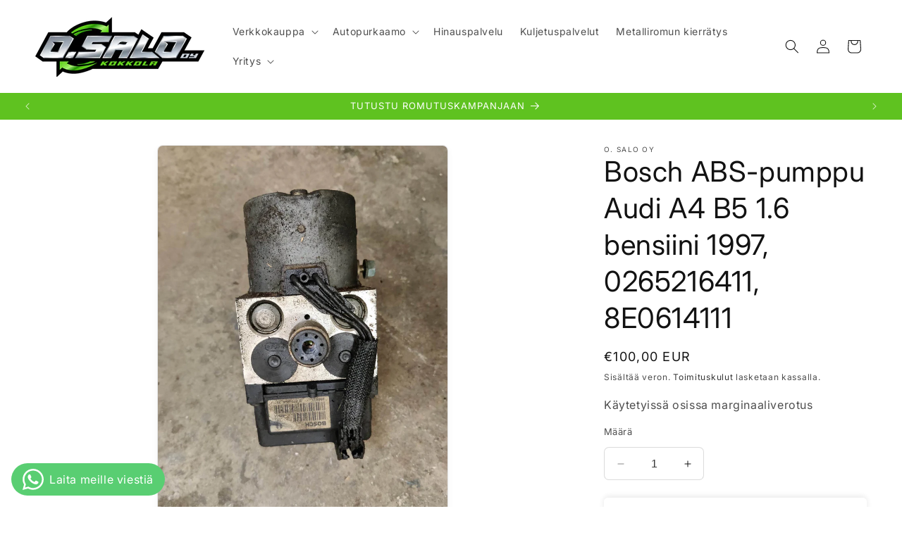

--- FILE ---
content_type: text/html; charset=utf-8
request_url: https://osalo.fi/products/bosch-abs-pumppu-1
body_size: 65806
content:
<!doctype html>
<html class="no-js" lang="fi">
  <head>
    <meta charset="utf-8">
    <meta http-equiv="X-UA-Compatible" content="IE=edge">
    <meta name="viewport" content="width=device-width,initial-scale=1">
    <meta name="theme-color" content="">
    <link rel="canonical" href="https://osalo.fi/products/bosch-abs-pumppu-1">
  <link rel="preconnect" href="https://cdn.shopify.com" crossorigin>
    <link
      rel="stylesheet"
      href="https://maxst.icons8.com/vue-static/landings/line-awesome/line-awesome/1.3.0/css/line-awesome.min.css"
    ><link rel="preconnect" href="https://fonts.shopifycdn.com" crossorigin><link rel="preconnect" href="https://fonts.shopifycdn.com" crossorigin><title>
      Bosch ABS-pumppu Audi A4 B5 1.6 bensiini 1997, 0265216411, 8E0614111
 &ndash; O. Salo Oy</title>

    
      <meta name="description" content="Osan varastonumero: 1600454 Osan nimi: Bosch ABS-pumppu Alkuperäinen numero: 0265216411, 8E0614111, 086033 027300281 Malli ja merkki: Audi A4 B5 1.6  Alustanumero: WAUZZZ8DZVA133374 Moottori: AHL Vaihdelaatikko: Manuaali Ovien lukumäärä: 5 Korimalli: Sedan Polttoaine: Bensiini Vuosimalli: 1997 Mittarilukema: - Laatuluo">
    

    

<meta property="og:site_name" content="O. Salo Oy">
<meta property="og:url" content="https://osalo.fi/products/bosch-abs-pumppu-1">
<meta property="og:title" content="Bosch ABS-pumppu Audi A4 B5 1.6 bensiini 1997, 0265216411, 8E0614111">
<meta property="og:type" content="product">
<meta property="og:description" content="Osan varastonumero: 1600454 Osan nimi: Bosch ABS-pumppu Alkuperäinen numero: 0265216411, 8E0614111, 086033 027300281 Malli ja merkki: Audi A4 B5 1.6  Alustanumero: WAUZZZ8DZVA133374 Moottori: AHL Vaihdelaatikko: Manuaali Ovien lukumäärä: 5 Korimalli: Sedan Polttoaine: Bensiini Vuosimalli: 1997 Mittarilukema: - Laatuluo"><meta property="og:image" content="http://osalo.fi/cdn/shop/files/365968899_1596147900911657_5905968682515667054_n.jpg?v=1691757587">
  <meta property="og:image:secure_url" content="https://osalo.fi/cdn/shop/files/365968899_1596147900911657_5905968682515667054_n.jpg?v=1691757587">
  <meta property="og:image:width" content="1500">
  <meta property="og:image:height" content="2000"><meta property="og:price:amount" content="100,00">
  <meta property="og:price:currency" content="EUR"><meta name="twitter:card" content="summary_large_image">
<meta name="twitter:title" content="Bosch ABS-pumppu Audi A4 B5 1.6 bensiini 1997, 0265216411, 8E0614111">
<meta name="twitter:description" content="Osan varastonumero: 1600454 Osan nimi: Bosch ABS-pumppu Alkuperäinen numero: 0265216411, 8E0614111, 086033 027300281 Malli ja merkki: Audi A4 B5 1.6  Alustanumero: WAUZZZ8DZVA133374 Moottori: AHL Vaihdelaatikko: Manuaali Ovien lukumäärä: 5 Korimalli: Sedan Polttoaine: Bensiini Vuosimalli: 1997 Mittarilukema: - Laatuluo">


    <script src="//osalo.fi/cdn/shop/t/18/assets/constants.js?v=58251544750838685771699859375" defer="defer"></script>
    <script src="//osalo.fi/cdn/shop/t/18/assets/pubsub.js?v=158357773527763999511699859376" defer="defer"></script>
    <script src="//osalo.fi/cdn/shop/t/18/assets/global.js?v=40820548392383841591699859375" defer="defer"></script><script src="//osalo.fi/cdn/shop/t/18/assets/animations.js?v=88693664871331136111699859374" defer="defer"></script><script>window.performance && window.performance.mark && window.performance.mark('shopify.content_for_header.start');</script><meta name="google-site-verification" content="5ge0DArS8-GT_U0SClR6aOWRexVxaPIuASBSochPFOc">
<meta name="facebook-domain-verification" content="feven2hq8rm75cn5f8vax55fnm9ral">
<meta id="shopify-digital-wallet" name="shopify-digital-wallet" content="/65490288908/digital_wallets/dialog">
<link rel="alternate" hreflang="x-default" href="https://osalo.fi/products/bosch-abs-pumppu-1">
<link rel="alternate" hreflang="fi" href="https://osalo.fi/products/bosch-abs-pumppu-1">
<link rel="alternate" hreflang="sv" href="https://osalo.fi/sv/products/bosch-abs-pumppu-1">
<link rel="alternate" type="application/json+oembed" href="https://osalo.fi/products/bosch-abs-pumppu-1.oembed">
<script async="async" src="/checkouts/internal/preloads.js?locale=fi-FI"></script>
<script id="shopify-features" type="application/json">{"accessToken":"e3c5fe3e39516da3161049ac7c72fee8","betas":["rich-media-storefront-analytics"],"domain":"osalo.fi","predictiveSearch":true,"shopId":65490288908,"locale":"fi"}</script>
<script>var Shopify = Shopify || {};
Shopify.shop = "c9a81c.myshopify.com";
Shopify.locale = "fi";
Shopify.currency = {"active":"EUR","rate":"1.0"};
Shopify.country = "FI";
Shopify.theme = {"name":"Uusin versio ","id":145255137548,"schema_name":"Dawn","schema_version":"12.0.0","theme_store_id":887,"role":"main"};
Shopify.theme.handle = "null";
Shopify.theme.style = {"id":null,"handle":null};
Shopify.cdnHost = "osalo.fi/cdn";
Shopify.routes = Shopify.routes || {};
Shopify.routes.root = "/";</script>
<script type="module">!function(o){(o.Shopify=o.Shopify||{}).modules=!0}(window);</script>
<script>!function(o){function n(){var o=[];function n(){o.push(Array.prototype.slice.apply(arguments))}return n.q=o,n}var t=o.Shopify=o.Shopify||{};t.loadFeatures=n(),t.autoloadFeatures=n()}(window);</script>
<script id="shop-js-analytics" type="application/json">{"pageType":"product"}</script>
<script defer="defer" async type="module" src="//osalo.fi/cdn/shopifycloud/shop-js/modules/v2/client.init-shop-cart-sync_j08UDGKa.fi.esm.js"></script>
<script defer="defer" async type="module" src="//osalo.fi/cdn/shopifycloud/shop-js/modules/v2/chunk.common_Bb-XDIxn.esm.js"></script>
<script defer="defer" async type="module" src="//osalo.fi/cdn/shopifycloud/shop-js/modules/v2/chunk.modal_BRwMSUnb.esm.js"></script>
<script type="module">
  await import("//osalo.fi/cdn/shopifycloud/shop-js/modules/v2/client.init-shop-cart-sync_j08UDGKa.fi.esm.js");
await import("//osalo.fi/cdn/shopifycloud/shop-js/modules/v2/chunk.common_Bb-XDIxn.esm.js");
await import("//osalo.fi/cdn/shopifycloud/shop-js/modules/v2/chunk.modal_BRwMSUnb.esm.js");

  window.Shopify.SignInWithShop?.initShopCartSync?.({"fedCMEnabled":true,"windoidEnabled":true});

</script>
<script>(function() {
  var isLoaded = false;
  function asyncLoad() {
    if (isLoaded) return;
    isLoaded = true;
    var urls = ["https:\/\/osalo.fi\/apps\/giraffly-trust\/trust-worker-8776f5d8913529fc1ce063cb54edfd48fb71b472.js?v=20230227170713\u0026shop=c9a81c.myshopify.com","https:\/\/worldphoneize.app\/js\/v1.js?shop=c9a81c.myshopify.com"];
    for (var i = 0; i < urls.length; i++) {
      var s = document.createElement('script');
      s.type = 'text/javascript';
      s.async = true;
      s.src = urls[i];
      var x = document.getElementsByTagName('script')[0];
      x.parentNode.insertBefore(s, x);
    }
  };
  if(window.attachEvent) {
    window.attachEvent('onload', asyncLoad);
  } else {
    window.addEventListener('load', asyncLoad, false);
  }
})();</script>
<script id="__st">var __st={"a":65490288908,"offset":7200,"reqid":"deb54d6e-fad5-4c49-8b21-583ca1529578-1769775039","pageurl":"osalo.fi\/products\/bosch-abs-pumppu-1","u":"69058da74e6e","p":"product","rtyp":"product","rid":8416877576460};</script>
<script>window.ShopifyPaypalV4VisibilityTracking = true;</script>
<script id="captcha-bootstrap">!function(){'use strict';const t='contact',e='account',n='new_comment',o=[[t,t],['blogs',n],['comments',n],[t,'customer']],c=[[e,'customer_login'],[e,'guest_login'],[e,'recover_customer_password'],[e,'create_customer']],r=t=>t.map((([t,e])=>`form[action*='/${t}']:not([data-nocaptcha='true']) input[name='form_type'][value='${e}']`)).join(','),a=t=>()=>t?[...document.querySelectorAll(t)].map((t=>t.form)):[];function s(){const t=[...o],e=r(t);return a(e)}const i='password',u='form_key',d=['recaptcha-v3-token','g-recaptcha-response','h-captcha-response',i],f=()=>{try{return window.sessionStorage}catch{return}},m='__shopify_v',_=t=>t.elements[u];function p(t,e,n=!1){try{const o=window.sessionStorage,c=JSON.parse(o.getItem(e)),{data:r}=function(t){const{data:e,action:n}=t;return t[m]||n?{data:e,action:n}:{data:t,action:n}}(c);for(const[e,n]of Object.entries(r))t.elements[e]&&(t.elements[e].value=n);n&&o.removeItem(e)}catch(o){console.error('form repopulation failed',{error:o})}}const l='form_type',E='cptcha';function T(t){t.dataset[E]=!0}const w=window,h=w.document,L='Shopify',v='ce_forms',y='captcha';let A=!1;((t,e)=>{const n=(g='f06e6c50-85a8-45c8-87d0-21a2b65856fe',I='https://cdn.shopify.com/shopifycloud/storefront-forms-hcaptcha/ce_storefront_forms_captcha_hcaptcha.v1.5.2.iife.js',D={infoText:'hCaptchan suojaama',privacyText:'Tietosuoja',termsText:'Ehdot'},(t,e,n)=>{const o=w[L][v],c=o.bindForm;if(c)return c(t,g,e,D).then(n);var r;o.q.push([[t,g,e,D],n]),r=I,A||(h.body.append(Object.assign(h.createElement('script'),{id:'captcha-provider',async:!0,src:r})),A=!0)});var g,I,D;w[L]=w[L]||{},w[L][v]=w[L][v]||{},w[L][v].q=[],w[L][y]=w[L][y]||{},w[L][y].protect=function(t,e){n(t,void 0,e),T(t)},Object.freeze(w[L][y]),function(t,e,n,w,h,L){const[v,y,A,g]=function(t,e,n){const i=e?o:[],u=t?c:[],d=[...i,...u],f=r(d),m=r(i),_=r(d.filter((([t,e])=>n.includes(e))));return[a(f),a(m),a(_),s()]}(w,h,L),I=t=>{const e=t.target;return e instanceof HTMLFormElement?e:e&&e.form},D=t=>v().includes(t);t.addEventListener('submit',(t=>{const e=I(t);if(!e)return;const n=D(e)&&!e.dataset.hcaptchaBound&&!e.dataset.recaptchaBound,o=_(e),c=g().includes(e)&&(!o||!o.value);(n||c)&&t.preventDefault(),c&&!n&&(function(t){try{if(!f())return;!function(t){const e=f();if(!e)return;const n=_(t);if(!n)return;const o=n.value;o&&e.removeItem(o)}(t);const e=Array.from(Array(32),(()=>Math.random().toString(36)[2])).join('');!function(t,e){_(t)||t.append(Object.assign(document.createElement('input'),{type:'hidden',name:u})),t.elements[u].value=e}(t,e),function(t,e){const n=f();if(!n)return;const o=[...t.querySelectorAll(`input[type='${i}']`)].map((({name:t})=>t)),c=[...d,...o],r={};for(const[a,s]of new FormData(t).entries())c.includes(a)||(r[a]=s);n.setItem(e,JSON.stringify({[m]:1,action:t.action,data:r}))}(t,e)}catch(e){console.error('failed to persist form',e)}}(e),e.submit())}));const S=(t,e)=>{t&&!t.dataset[E]&&(n(t,e.some((e=>e===t))),T(t))};for(const o of['focusin','change'])t.addEventListener(o,(t=>{const e=I(t);D(e)&&S(e,y())}));const B=e.get('form_key'),M=e.get(l),P=B&&M;t.addEventListener('DOMContentLoaded',(()=>{const t=y();if(P)for(const e of t)e.elements[l].value===M&&p(e,B);[...new Set([...A(),...v().filter((t=>'true'===t.dataset.shopifyCaptcha))])].forEach((e=>S(e,t)))}))}(h,new URLSearchParams(w.location.search),n,t,e,['guest_login'])})(!0,!0)}();</script>
<script integrity="sha256-4kQ18oKyAcykRKYeNunJcIwy7WH5gtpwJnB7kiuLZ1E=" data-source-attribution="shopify.loadfeatures" defer="defer" src="//osalo.fi/cdn/shopifycloud/storefront/assets/storefront/load_feature-a0a9edcb.js" crossorigin="anonymous"></script>
<script data-source-attribution="shopify.dynamic_checkout.dynamic.init">var Shopify=Shopify||{};Shopify.PaymentButton=Shopify.PaymentButton||{isStorefrontPortableWallets:!0,init:function(){window.Shopify.PaymentButton.init=function(){};var t=document.createElement("script");t.src="https://osalo.fi/cdn/shopifycloud/portable-wallets/latest/portable-wallets.fi.js",t.type="module",document.head.appendChild(t)}};
</script>
<script data-source-attribution="shopify.dynamic_checkout.buyer_consent">
  function portableWalletsHideBuyerConsent(e){var t=document.getElementById("shopify-buyer-consent"),n=document.getElementById("shopify-subscription-policy-button");t&&n&&(t.classList.add("hidden"),t.setAttribute("aria-hidden","true"),n.removeEventListener("click",e))}function portableWalletsShowBuyerConsent(e){var t=document.getElementById("shopify-buyer-consent"),n=document.getElementById("shopify-subscription-policy-button");t&&n&&(t.classList.remove("hidden"),t.removeAttribute("aria-hidden"),n.addEventListener("click",e))}window.Shopify?.PaymentButton&&(window.Shopify.PaymentButton.hideBuyerConsent=portableWalletsHideBuyerConsent,window.Shopify.PaymentButton.showBuyerConsent=portableWalletsShowBuyerConsent);
</script>
<script>
  function portableWalletsCleanup(e){e&&e.src&&console.error("Failed to load portable wallets script "+e.src);var t=document.querySelectorAll("shopify-accelerated-checkout .shopify-payment-button__skeleton, shopify-accelerated-checkout-cart .wallet-cart-button__skeleton"),e=document.getElementById("shopify-buyer-consent");for(let e=0;e<t.length;e++)t[e].remove();e&&e.remove()}function portableWalletsNotLoadedAsModule(e){e instanceof ErrorEvent&&"string"==typeof e.message&&e.message.includes("import.meta")&&"string"==typeof e.filename&&e.filename.includes("portable-wallets")&&(window.removeEventListener("error",portableWalletsNotLoadedAsModule),window.Shopify.PaymentButton.failedToLoad=e,"loading"===document.readyState?document.addEventListener("DOMContentLoaded",window.Shopify.PaymentButton.init):window.Shopify.PaymentButton.init())}window.addEventListener("error",portableWalletsNotLoadedAsModule);
</script>

<script type="module" src="https://osalo.fi/cdn/shopifycloud/portable-wallets/latest/portable-wallets.fi.js" onError="portableWalletsCleanup(this)" crossorigin="anonymous"></script>
<script nomodule>
  document.addEventListener("DOMContentLoaded", portableWalletsCleanup);
</script>

<script id='scb4127' type='text/javascript' async='' src='https://osalo.fi/cdn/shopifycloud/privacy-banner/storefront-banner.js'></script><link id="shopify-accelerated-checkout-styles" rel="stylesheet" media="screen" href="https://osalo.fi/cdn/shopifycloud/portable-wallets/latest/accelerated-checkout-backwards-compat.css" crossorigin="anonymous">
<style id="shopify-accelerated-checkout-cart">
        #shopify-buyer-consent {
  margin-top: 1em;
  display: inline-block;
  width: 100%;
}

#shopify-buyer-consent.hidden {
  display: none;
}

#shopify-subscription-policy-button {
  background: none;
  border: none;
  padding: 0;
  text-decoration: underline;
  font-size: inherit;
  cursor: pointer;
}

#shopify-subscription-policy-button::before {
  box-shadow: none;
}

      </style>
<script id="sections-script" data-sections="header" defer="defer" src="//osalo.fi/cdn/shop/t/18/compiled_assets/scripts.js?v=4735"></script>
<script>window.performance && window.performance.mark && window.performance.mark('shopify.content_for_header.end');</script>


    <style data-shopify>
      @font-face {
  font-family: Inter;
  font-weight: 400;
  font-style: normal;
  font-display: swap;
  src: url("//osalo.fi/cdn/fonts/inter/inter_n4.b2a3f24c19b4de56e8871f609e73ca7f6d2e2bb9.woff2") format("woff2"),
       url("//osalo.fi/cdn/fonts/inter/inter_n4.af8052d517e0c9ffac7b814872cecc27ae1fa132.woff") format("woff");
}

      @font-face {
  font-family: Inter;
  font-weight: 700;
  font-style: normal;
  font-display: swap;
  src: url("//osalo.fi/cdn/fonts/inter/inter_n7.02711e6b374660cfc7915d1afc1c204e633421e4.woff2") format("woff2"),
       url("//osalo.fi/cdn/fonts/inter/inter_n7.6dab87426f6b8813070abd79972ceaf2f8d3b012.woff") format("woff");
}

      @font-face {
  font-family: Inter;
  font-weight: 400;
  font-style: italic;
  font-display: swap;
  src: url("//osalo.fi/cdn/fonts/inter/inter_i4.feae1981dda792ab80d117249d9c7e0f1017e5b3.woff2") format("woff2"),
       url("//osalo.fi/cdn/fonts/inter/inter_i4.62773b7113d5e5f02c71486623cf828884c85c6e.woff") format("woff");
}

      @font-face {
  font-family: Inter;
  font-weight: 700;
  font-style: italic;
  font-display: swap;
  src: url("//osalo.fi/cdn/fonts/inter/inter_i7.b377bcd4cc0f160622a22d638ae7e2cd9b86ea4c.woff2") format("woff2"),
       url("//osalo.fi/cdn/fonts/inter/inter_i7.7c69a6a34e3bb44fcf6f975857e13b9a9b25beb4.woff") format("woff");
}

      @font-face {
  font-family: Inter;
  font-weight: 400;
  font-style: normal;
  font-display: swap;
  src: url("//osalo.fi/cdn/fonts/inter/inter_n4.b2a3f24c19b4de56e8871f609e73ca7f6d2e2bb9.woff2") format("woff2"),
       url("//osalo.fi/cdn/fonts/inter/inter_n4.af8052d517e0c9ffac7b814872cecc27ae1fa132.woff") format("woff");
}


      
        :root,
        .color-background-1 {
          --color-background: 255,255,255;
        
          --gradient-background: #ffffff;
        

        

        --color-foreground: 18,18,18;
        --color-background-contrast: 191,191,191;
        --color-shadow: 18,18,18;
        --color-button: 95,194,32;
        --color-button-text: 255,255,255;
        --color-secondary-button: 255,255,255;
        --color-secondary-button-text: 18,18,18;
        --color-link: 18,18,18;
        --color-badge-foreground: 18,18,18;
        --color-badge-background: 255,255,255;
        --color-badge-border: 18,18,18;
        --payment-terms-background-color: rgb(255 255 255);
      }
      
        
        .color-background-2 {
          --color-background: 255,255,255;
        
          --gradient-background: #ffffff;
        

        

        --color-foreground: 18,18,18;
        --color-background-contrast: 191,191,191;
        --color-shadow: 18,18,18;
        --color-button: 95,194,32;
        --color-button-text: 255,255,255;
        --color-secondary-button: 255,255,255;
        --color-secondary-button-text: 18,18,18;
        --color-link: 18,18,18;
        --color-badge-foreground: 18,18,18;
        --color-badge-background: 255,255,255;
        --color-badge-border: 18,18,18;
        --payment-terms-background-color: rgb(255 255 255);
      }
      
        
        .color-inverse {
          --color-background: 95,194,32;
        
          --gradient-background: #5fc220;
        

        

        --color-foreground: 255,255,255;
        --color-background-contrast: 41,85,14;
        --color-shadow: 95,194,32;
        --color-button: 255,255,255;
        --color-button-text: 2,0,0;
        --color-secondary-button: 95,194,32;
        --color-secondary-button-text: 255,255,255;
        --color-link: 255,255,255;
        --color-badge-foreground: 255,255,255;
        --color-badge-background: 95,194,32;
        --color-badge-border: 255,255,255;
        --payment-terms-background-color: rgb(95 194 32);
      }
      
        
        .color-accent-1 {
          --color-background: 6,137,225;
        
          --gradient-background: #0689e1;
        

        

        --color-foreground: 255,255,255;
        --color-background-contrast: 3,61,101;
        --color-shadow: 18,18,18;
        --color-button: 255,255,255;
        --color-button-text: 18,18,18;
        --color-secondary-button: 6,137,225;
        --color-secondary-button-text: 255,255,255;
        --color-link: 255,255,255;
        --color-badge-foreground: 255,255,255;
        --color-badge-background: 6,137,225;
        --color-badge-border: 255,255,255;
        --payment-terms-background-color: rgb(6 137 225);
      }
      
        
        .color-accent-2 {
          --color-background: 95,194,32;
        
          --gradient-background: #5fc220;
        

        

        --color-foreground: 255,255,255;
        --color-background-contrast: 41,85,14;
        --color-shadow: 255,255,255;
        --color-button: 18,18,18;
        --color-button-text: 255,255,255;
        --color-secondary-button: 95,194,32;
        --color-secondary-button-text: 18,18,18;
        --color-link: 18,18,18;
        --color-badge-foreground: 255,255,255;
        --color-badge-background: 95,194,32;
        --color-badge-border: 255,255,255;
        --payment-terms-background-color: rgb(95 194 32);
      }
      
        
        .color-scheme-975d5467-f590-4fa7-a78b-fda44a7b2bb3 {
          --color-background: 250,55,55;
        
          --gradient-background: #fa3737;
        

        

        --color-foreground: 255,255,255;
        --color-background-contrast: 173,4,4;
        --color-shadow: 18,18,18;
        --color-button: 95,194,32;
        --color-button-text: 255,255,255;
        --color-secondary-button: 250,55,55;
        --color-secondary-button-text: 18,18,18;
        --color-link: 18,18,18;
        --color-badge-foreground: 255,255,255;
        --color-badge-background: 250,55,55;
        --color-badge-border: 255,255,255;
        --payment-terms-background-color: rgb(250 55 55);
      }
      
        
        .color-scheme-54c74110-f661-4898-9e85-59a3205b6501 {
          --color-background: 255,255,255;
        
          --gradient-background: #ffffff;
        

        

        --color-foreground: 18,18,18;
        --color-background-contrast: 191,191,191;
        --color-shadow: 18,18,18;
        --color-button: 95,194,32;
        --color-button-text: 2,0,0;
        --color-secondary-button: 255,255,255;
        --color-secondary-button-text: 18,18,18;
        --color-link: 18,18,18;
        --color-badge-foreground: 18,18,18;
        --color-badge-background: 255,255,255;
        --color-badge-border: 18,18,18;
        --payment-terms-background-color: rgb(255 255 255);
      }
      

      body, .color-background-1, .color-background-2, .color-inverse, .color-accent-1, .color-accent-2, .color-scheme-975d5467-f590-4fa7-a78b-fda44a7b2bb3, .color-scheme-54c74110-f661-4898-9e85-59a3205b6501 {
        color: rgba(var(--color-foreground), 0.75);
        background-color: rgb(var(--color-background));
      }

      :root {
        --font-body-family: Inter, sans-serif;
        --font-body-style: normal;
        --font-body-weight: 400;
        --font-body-weight-bold: 700;

        --font-heading-family: Inter, sans-serif;
        --font-heading-style: normal;
        --font-heading-weight: 400;

        --font-body-scale: 1.0;
        --font-heading-scale: 1.0;

        --media-padding: px;
        --media-border-opacity: 0.1;
        --media-border-width: 1px;
        --media-radius: 8px;
        --media-shadow-opacity: 0.05;
        --media-shadow-horizontal-offset: 0px;
        --media-shadow-vertical-offset: 4px;
        --media-shadow-blur-radius: 10px;
        --media-shadow-visible: 1;

        --page-width: 140rem;
        --page-width-margin: 0rem;

        --product-card-image-padding: 0.0rem;
        --product-card-corner-radius: 0.8rem;
        --product-card-text-alignment: left;
        --product-card-border-width: 0.1rem;
        --product-card-border-opacity: 0.1;
        --product-card-shadow-opacity: 0.05;
        --product-card-shadow-visible: 1;
        --product-card-shadow-horizontal-offset: 0.0rem;
        --product-card-shadow-vertical-offset: 0.4rem;
        --product-card-shadow-blur-radius: 1.0rem;

        --collection-card-image-padding: 0.0rem;
        --collection-card-corner-radius: 0.8rem;
        --collection-card-text-alignment: left;
        --collection-card-border-width: 0.1rem;
        --collection-card-border-opacity: 0.1;
        --collection-card-shadow-opacity: 0.05;
        --collection-card-shadow-visible: 1;
        --collection-card-shadow-horizontal-offset: 0.0rem;
        --collection-card-shadow-vertical-offset: 0.4rem;
        --collection-card-shadow-blur-radius: 1.0rem;

        --blog-card-image-padding: 0.0rem;
        --blog-card-corner-radius: 0.8rem;
        --blog-card-text-alignment: left;
        --blog-card-border-width: 0.1rem;
        --blog-card-border-opacity: 0.1;
        --blog-card-shadow-opacity: 0.05;
        --blog-card-shadow-visible: 1;
        --blog-card-shadow-horizontal-offset: 0.0rem;
        --blog-card-shadow-vertical-offset: 0.4rem;
        --blog-card-shadow-blur-radius: 1.0rem;

        --badge-corner-radius: 4.0rem;

        --popup-border-width: 1px;
        --popup-border-opacity: 0.1;
        --popup-corner-radius: 8px;
        --popup-shadow-opacity: 0.1;
        --popup-shadow-horizontal-offset: 0px;
        --popup-shadow-vertical-offset: 4px;
        --popup-shadow-blur-radius: 15px;

        --drawer-border-width: 1px;
        --drawer-border-opacity: 0.1;
        --drawer-shadow-opacity: 0.1;
        --drawer-shadow-horizontal-offset: 0px;
        --drawer-shadow-vertical-offset: 4px;
        --drawer-shadow-blur-radius: 15px;

        --spacing-sections-desktop: 32px;
        --spacing-sections-mobile: 22px;

        --grid-desktop-vertical-spacing: 20px;
        --grid-desktop-horizontal-spacing: 16px;
        --grid-mobile-vertical-spacing: 10px;
        --grid-mobile-horizontal-spacing: 8px;

        --text-boxes-border-opacity: 0.1;
        --text-boxes-border-width: 1px;
        --text-boxes-radius: 8px;
        --text-boxes-shadow-opacity: 0.05;
        --text-boxes-shadow-visible: 1;
        --text-boxes-shadow-horizontal-offset: 2px;
        --text-boxes-shadow-vertical-offset: 2px;
        --text-boxes-shadow-blur-radius: 10px;

        --buttons-radius: 6px;
        --buttons-radius-outset: 6px;
        --buttons-border-width: 0px;
        --buttons-border-opacity: 0.0;
        --buttons-shadow-opacity: 0.1;
        --buttons-shadow-visible: 1;
        --buttons-shadow-horizontal-offset: 0px;
        --buttons-shadow-vertical-offset: -2px;
        --buttons-shadow-blur-radius: 10px;
        --buttons-border-offset: 0.3px;

        --inputs-radius: 6px;
        --inputs-border-width: 1px;
        --inputs-border-opacity: 0.15;
        --inputs-shadow-opacity: 0.0;
        --inputs-shadow-horizontal-offset: 2px;
        --inputs-margin-offset: 0px;
        --inputs-shadow-vertical-offset: -2px;
        --inputs-shadow-blur-radius: 5px;
        --inputs-radius-outset: 7px;

        --variant-pills-radius: 6px;
        --variant-pills-border-width: 1px;
        --variant-pills-border-opacity: 0.15;
        --variant-pills-shadow-opacity: 0.0;
        --variant-pills-shadow-horizontal-offset: -2px;
        --variant-pills-shadow-vertical-offset: -2px;
        --variant-pills-shadow-blur-radius: 0px;
      }

      *,
      *::before,
      *::after {
        box-sizing: inherit;
      }

      html {
        box-sizing: border-box;
        font-size: calc(var(--font-body-scale) * 62.5%);
        height: 100%;
      }

      body {
        display: grid;
        grid-template-rows: auto auto 1fr auto;
        grid-template-columns: 100%;
        min-height: 100%;
        margin: 0;
        font-size: 1.5rem;
        letter-spacing: 0.06rem;
        line-height: calc(1 + 0.8 / var(--font-body-scale));
        font-family: var(--font-body-family);
        font-style: var(--font-body-style);
        font-weight: var(--font-body-weight);
      }
a{
         color: inherit;
         text-decoration: none;
      }
      a:hover{
        color: inherit;
        text-decoration: underline;
      }
      
      @media screen and (min-width: 750px) {
        body {
          font-size: 1.6rem;
        }
      }
    </style>

    <link href="//osalo.fi/cdn/shop/t/18/assets/base.css?v=22615539281115885671699859375" rel="stylesheet" type="text/css" media="all" />
<link rel="preload" as="font" href="//osalo.fi/cdn/fonts/inter/inter_n4.b2a3f24c19b4de56e8871f609e73ca7f6d2e2bb9.woff2" type="font/woff2" crossorigin><link rel="preload" as="font" href="//osalo.fi/cdn/fonts/inter/inter_n4.b2a3f24c19b4de56e8871f609e73ca7f6d2e2bb9.woff2" type="font/woff2" crossorigin><link href="//osalo.fi/cdn/shop/t/18/assets/component-localization-form.css?v=143319823105703127341699859375" rel="stylesheet" type="text/css" media="all" />
      <script src="//osalo.fi/cdn/shop/t/18/assets/localization-form.js?v=161644695336821385561699859375" defer="defer"></script><link
        rel="stylesheet"
        href="//osalo.fi/cdn/shop/t/18/assets/component-predictive-search.css?v=118923337488134913561699859375"
        media="print"
        onload="this.media='all'"
      ><script>
      document.documentElement.className = document.documentElement.className.replace('no-js', 'js');
      if (Shopify.designMode) {
        document.documentElement.classList.add('shopify-design-mode');
      }
    </script>
  <!-- BEGIN app block: shopify://apps/whatsapp-button/blocks/app-embed-block/96d80a63-e860-4262-a001-8b82ac4d00e6 --><script>
    (function() {
        function asyncLoad() {
            var url = 'https://whatsapp-button.eazeapps.io/api/buttonInstallation/scriptTag?shopId=10539&v=1758648203';
            var s = document.createElement('script');
            s.type = 'text/javascript';
            s.async = true;
            s.src = url;
            var x = document.getElementsByTagName('script')[0];
            x.parentNode.insertBefore(s, x);
        };
        if(window.attachEvent) {
            window.attachEvent('onload', asyncLoad);
        } else {
            window.addEventListener('load', asyncLoad, false);
        }
    })();
</script>

<!-- END app block --><link href="https://monorail-edge.shopifysvc.com" rel="dns-prefetch">
<script>(function(){if ("sendBeacon" in navigator && "performance" in window) {try {var session_token_from_headers = performance.getEntriesByType('navigation')[0].serverTiming.find(x => x.name == '_s').description;} catch {var session_token_from_headers = undefined;}var session_cookie_matches = document.cookie.match(/_shopify_s=([^;]*)/);var session_token_from_cookie = session_cookie_matches && session_cookie_matches.length === 2 ? session_cookie_matches[1] : "";var session_token = session_token_from_headers || session_token_from_cookie || "";function handle_abandonment_event(e) {var entries = performance.getEntries().filter(function(entry) {return /monorail-edge.shopifysvc.com/.test(entry.name);});if (!window.abandonment_tracked && entries.length === 0) {window.abandonment_tracked = true;var currentMs = Date.now();var navigation_start = performance.timing.navigationStart;var payload = {shop_id: 65490288908,url: window.location.href,navigation_start,duration: currentMs - navigation_start,session_token,page_type: "product"};window.navigator.sendBeacon("https://monorail-edge.shopifysvc.com/v1/produce", JSON.stringify({schema_id: "online_store_buyer_site_abandonment/1.1",payload: payload,metadata: {event_created_at_ms: currentMs,event_sent_at_ms: currentMs}}));}}window.addEventListener('pagehide', handle_abandonment_event);}}());</script>
<script id="web-pixels-manager-setup">(function e(e,d,r,n,o){if(void 0===o&&(o={}),!Boolean(null===(a=null===(i=window.Shopify)||void 0===i?void 0:i.analytics)||void 0===a?void 0:a.replayQueue)){var i,a;window.Shopify=window.Shopify||{};var t=window.Shopify;t.analytics=t.analytics||{};var s=t.analytics;s.replayQueue=[],s.publish=function(e,d,r){return s.replayQueue.push([e,d,r]),!0};try{self.performance.mark("wpm:start")}catch(e){}var l=function(){var e={modern:/Edge?\/(1{2}[4-9]|1[2-9]\d|[2-9]\d{2}|\d{4,})\.\d+(\.\d+|)|Firefox\/(1{2}[4-9]|1[2-9]\d|[2-9]\d{2}|\d{4,})\.\d+(\.\d+|)|Chrom(ium|e)\/(9{2}|\d{3,})\.\d+(\.\d+|)|(Maci|X1{2}).+ Version\/(15\.\d+|(1[6-9]|[2-9]\d|\d{3,})\.\d+)([,.]\d+|)( \(\w+\)|)( Mobile\/\w+|) Safari\/|Chrome.+OPR\/(9{2}|\d{3,})\.\d+\.\d+|(CPU[ +]OS|iPhone[ +]OS|CPU[ +]iPhone|CPU IPhone OS|CPU iPad OS)[ +]+(15[._]\d+|(1[6-9]|[2-9]\d|\d{3,})[._]\d+)([._]\d+|)|Android:?[ /-](13[3-9]|1[4-9]\d|[2-9]\d{2}|\d{4,})(\.\d+|)(\.\d+|)|Android.+Firefox\/(13[5-9]|1[4-9]\d|[2-9]\d{2}|\d{4,})\.\d+(\.\d+|)|Android.+Chrom(ium|e)\/(13[3-9]|1[4-9]\d|[2-9]\d{2}|\d{4,})\.\d+(\.\d+|)|SamsungBrowser\/([2-9]\d|\d{3,})\.\d+/,legacy:/Edge?\/(1[6-9]|[2-9]\d|\d{3,})\.\d+(\.\d+|)|Firefox\/(5[4-9]|[6-9]\d|\d{3,})\.\d+(\.\d+|)|Chrom(ium|e)\/(5[1-9]|[6-9]\d|\d{3,})\.\d+(\.\d+|)([\d.]+$|.*Safari\/(?![\d.]+ Edge\/[\d.]+$))|(Maci|X1{2}).+ Version\/(10\.\d+|(1[1-9]|[2-9]\d|\d{3,})\.\d+)([,.]\d+|)( \(\w+\)|)( Mobile\/\w+|) Safari\/|Chrome.+OPR\/(3[89]|[4-9]\d|\d{3,})\.\d+\.\d+|(CPU[ +]OS|iPhone[ +]OS|CPU[ +]iPhone|CPU IPhone OS|CPU iPad OS)[ +]+(10[._]\d+|(1[1-9]|[2-9]\d|\d{3,})[._]\d+)([._]\d+|)|Android:?[ /-](13[3-9]|1[4-9]\d|[2-9]\d{2}|\d{4,})(\.\d+|)(\.\d+|)|Mobile Safari.+OPR\/([89]\d|\d{3,})\.\d+\.\d+|Android.+Firefox\/(13[5-9]|1[4-9]\d|[2-9]\d{2}|\d{4,})\.\d+(\.\d+|)|Android.+Chrom(ium|e)\/(13[3-9]|1[4-9]\d|[2-9]\d{2}|\d{4,})\.\d+(\.\d+|)|Android.+(UC? ?Browser|UCWEB|U3)[ /]?(15\.([5-9]|\d{2,})|(1[6-9]|[2-9]\d|\d{3,})\.\d+)\.\d+|SamsungBrowser\/(5\.\d+|([6-9]|\d{2,})\.\d+)|Android.+MQ{2}Browser\/(14(\.(9|\d{2,})|)|(1[5-9]|[2-9]\d|\d{3,})(\.\d+|))(\.\d+|)|K[Aa][Ii]OS\/(3\.\d+|([4-9]|\d{2,})\.\d+)(\.\d+|)/},d=e.modern,r=e.legacy,n=navigator.userAgent;return n.match(d)?"modern":n.match(r)?"legacy":"unknown"}(),u="modern"===l?"modern":"legacy",c=(null!=n?n:{modern:"",legacy:""})[u],f=function(e){return[e.baseUrl,"/wpm","/b",e.hashVersion,"modern"===e.buildTarget?"m":"l",".js"].join("")}({baseUrl:d,hashVersion:r,buildTarget:u}),m=function(e){var d=e.version,r=e.bundleTarget,n=e.surface,o=e.pageUrl,i=e.monorailEndpoint;return{emit:function(e){var a=e.status,t=e.errorMsg,s=(new Date).getTime(),l=JSON.stringify({metadata:{event_sent_at_ms:s},events:[{schema_id:"web_pixels_manager_load/3.1",payload:{version:d,bundle_target:r,page_url:o,status:a,surface:n,error_msg:t},metadata:{event_created_at_ms:s}}]});if(!i)return console&&console.warn&&console.warn("[Web Pixels Manager] No Monorail endpoint provided, skipping logging."),!1;try{return self.navigator.sendBeacon.bind(self.navigator)(i,l)}catch(e){}var u=new XMLHttpRequest;try{return u.open("POST",i,!0),u.setRequestHeader("Content-Type","text/plain"),u.send(l),!0}catch(e){return console&&console.warn&&console.warn("[Web Pixels Manager] Got an unhandled error while logging to Monorail."),!1}}}}({version:r,bundleTarget:l,surface:e.surface,pageUrl:self.location.href,monorailEndpoint:e.monorailEndpoint});try{o.browserTarget=l,function(e){var d=e.src,r=e.async,n=void 0===r||r,o=e.onload,i=e.onerror,a=e.sri,t=e.scriptDataAttributes,s=void 0===t?{}:t,l=document.createElement("script"),u=document.querySelector("head"),c=document.querySelector("body");if(l.async=n,l.src=d,a&&(l.integrity=a,l.crossOrigin="anonymous"),s)for(var f in s)if(Object.prototype.hasOwnProperty.call(s,f))try{l.dataset[f]=s[f]}catch(e){}if(o&&l.addEventListener("load",o),i&&l.addEventListener("error",i),u)u.appendChild(l);else{if(!c)throw new Error("Did not find a head or body element to append the script");c.appendChild(l)}}({src:f,async:!0,onload:function(){if(!function(){var e,d;return Boolean(null===(d=null===(e=window.Shopify)||void 0===e?void 0:e.analytics)||void 0===d?void 0:d.initialized)}()){var d=window.webPixelsManager.init(e)||void 0;if(d){var r=window.Shopify.analytics;r.replayQueue.forEach((function(e){var r=e[0],n=e[1],o=e[2];d.publishCustomEvent(r,n,o)})),r.replayQueue=[],r.publish=d.publishCustomEvent,r.visitor=d.visitor,r.initialized=!0}}},onerror:function(){return m.emit({status:"failed",errorMsg:"".concat(f," has failed to load")})},sri:function(e){var d=/^sha384-[A-Za-z0-9+/=]+$/;return"string"==typeof e&&d.test(e)}(c)?c:"",scriptDataAttributes:o}),m.emit({status:"loading"})}catch(e){m.emit({status:"failed",errorMsg:(null==e?void 0:e.message)||"Unknown error"})}}})({shopId: 65490288908,storefrontBaseUrl: "https://osalo.fi",extensionsBaseUrl: "https://extensions.shopifycdn.com/cdn/shopifycloud/web-pixels-manager",monorailEndpoint: "https://monorail-edge.shopifysvc.com/unstable/produce_batch",surface: "storefront-renderer",enabledBetaFlags: ["2dca8a86"],webPixelsConfigList: [{"id":"864649484","configuration":"{\"config\":\"{\\\"pixel_id\\\":\\\"G-KFQ8LFFCR8\\\",\\\"target_country\\\":\\\"FI\\\",\\\"gtag_events\\\":[{\\\"type\\\":\\\"search\\\",\\\"action_label\\\":[\\\"G-KFQ8LFFCR8\\\",\\\"AW-11112443324\\\/McpnCPzpxZAYELzb6bIp\\\"]},{\\\"type\\\":\\\"begin_checkout\\\",\\\"action_label\\\":[\\\"G-KFQ8LFFCR8\\\",\\\"AW-11112443324\\\/SQleCILqxZAYELzb6bIp\\\"]},{\\\"type\\\":\\\"view_item\\\",\\\"action_label\\\":[\\\"G-KFQ8LFFCR8\\\",\\\"AW-11112443324\\\/pmFkCPnpxZAYELzb6bIp\\\",\\\"MC-NG2F3VZG8T\\\"]},{\\\"type\\\":\\\"purchase\\\",\\\"action_label\\\":[\\\"G-KFQ8LFFCR8\\\",\\\"AW-11112443324\\\/kLMcCPPpxZAYELzb6bIp\\\",\\\"MC-NG2F3VZG8T\\\"]},{\\\"type\\\":\\\"page_view\\\",\\\"action_label\\\":[\\\"G-KFQ8LFFCR8\\\",\\\"AW-11112443324\\\/zT9GCPbpxZAYELzb6bIp\\\",\\\"MC-NG2F3VZG8T\\\"]},{\\\"type\\\":\\\"add_payment_info\\\",\\\"action_label\\\":[\\\"G-KFQ8LFFCR8\\\",\\\"AW-11112443324\\\/-Fe8CIXqxZAYELzb6bIp\\\"]},{\\\"type\\\":\\\"add_to_cart\\\",\\\"action_label\\\":[\\\"G-KFQ8LFFCR8\\\",\\\"AW-11112443324\\\/qKeCCP_pxZAYELzb6bIp\\\"]}],\\\"enable_monitoring_mode\\\":false}\"}","eventPayloadVersion":"v1","runtimeContext":"OPEN","scriptVersion":"b2a88bafab3e21179ed38636efcd8a93","type":"APP","apiClientId":1780363,"privacyPurposes":[],"dataSharingAdjustments":{"protectedCustomerApprovalScopes":["read_customer_address","read_customer_email","read_customer_name","read_customer_personal_data","read_customer_phone"]}},{"id":"446464268","configuration":"{\"pixel_id\":\"223442783456302\",\"pixel_type\":\"facebook_pixel\",\"metaapp_system_user_token\":\"-\"}","eventPayloadVersion":"v1","runtimeContext":"OPEN","scriptVersion":"ca16bc87fe92b6042fbaa3acc2fbdaa6","type":"APP","apiClientId":2329312,"privacyPurposes":["ANALYTICS","MARKETING","SALE_OF_DATA"],"dataSharingAdjustments":{"protectedCustomerApprovalScopes":["read_customer_address","read_customer_email","read_customer_name","read_customer_personal_data","read_customer_phone"]}},{"id":"184353036","eventPayloadVersion":"v1","runtimeContext":"LAX","scriptVersion":"1","type":"CUSTOM","privacyPurposes":["ANALYTICS"],"name":"Google Analytics tag (migrated)"},{"id":"shopify-app-pixel","configuration":"{}","eventPayloadVersion":"v1","runtimeContext":"STRICT","scriptVersion":"0450","apiClientId":"shopify-pixel","type":"APP","privacyPurposes":["ANALYTICS","MARKETING"]},{"id":"shopify-custom-pixel","eventPayloadVersion":"v1","runtimeContext":"LAX","scriptVersion":"0450","apiClientId":"shopify-pixel","type":"CUSTOM","privacyPurposes":["ANALYTICS","MARKETING"]}],isMerchantRequest: false,initData: {"shop":{"name":"O. Salo Oy","paymentSettings":{"currencyCode":"EUR"},"myshopifyDomain":"c9a81c.myshopify.com","countryCode":"FI","storefrontUrl":"https:\/\/osalo.fi"},"customer":null,"cart":null,"checkout":null,"productVariants":[{"price":{"amount":100.0,"currencyCode":"EUR"},"product":{"title":"Bosch ABS-pumppu Audi A4 B5 1.6 bensiini 1997, 0265216411, 8E0614111","vendor":"O. Salo Oy","id":"8416877576460","untranslatedTitle":"Bosch ABS-pumppu Audi A4 B5 1.6 bensiini 1997, 0265216411, 8E0614111","url":"\/products\/bosch-abs-pumppu-1","type":"Jarrut"},"id":"44563917832460","image":{"src":"\/\/osalo.fi\/cdn\/shop\/files\/365968899_1596147900911657_5905968682515667054_n.jpg?v=1691757587"},"sku":"AUDI-JAR-AA-1600454","title":"Default Title","untranslatedTitle":"Default Title"}],"purchasingCompany":null},},"https://osalo.fi/cdn","1d2a099fw23dfb22ep557258f5m7a2edbae",{"modern":"","legacy":""},{"shopId":"65490288908","storefrontBaseUrl":"https:\/\/osalo.fi","extensionBaseUrl":"https:\/\/extensions.shopifycdn.com\/cdn\/shopifycloud\/web-pixels-manager","surface":"storefront-renderer","enabledBetaFlags":"[\"2dca8a86\"]","isMerchantRequest":"false","hashVersion":"1d2a099fw23dfb22ep557258f5m7a2edbae","publish":"custom","events":"[[\"page_viewed\",{}],[\"product_viewed\",{\"productVariant\":{\"price\":{\"amount\":100.0,\"currencyCode\":\"EUR\"},\"product\":{\"title\":\"Bosch ABS-pumppu Audi A4 B5 1.6 bensiini 1997, 0265216411, 8E0614111\",\"vendor\":\"O. Salo Oy\",\"id\":\"8416877576460\",\"untranslatedTitle\":\"Bosch ABS-pumppu Audi A4 B5 1.6 bensiini 1997, 0265216411, 8E0614111\",\"url\":\"\/products\/bosch-abs-pumppu-1\",\"type\":\"Jarrut\"},\"id\":\"44563917832460\",\"image\":{\"src\":\"\/\/osalo.fi\/cdn\/shop\/files\/365968899_1596147900911657_5905968682515667054_n.jpg?v=1691757587\"},\"sku\":\"AUDI-JAR-AA-1600454\",\"title\":\"Default Title\",\"untranslatedTitle\":\"Default Title\"}}]]"});</script><script>
  window.ShopifyAnalytics = window.ShopifyAnalytics || {};
  window.ShopifyAnalytics.meta = window.ShopifyAnalytics.meta || {};
  window.ShopifyAnalytics.meta.currency = 'EUR';
  var meta = {"product":{"id":8416877576460,"gid":"gid:\/\/shopify\/Product\/8416877576460","vendor":"O. Salo Oy","type":"Jarrut","handle":"bosch-abs-pumppu-1","variants":[{"id":44563917832460,"price":10000,"name":"Bosch ABS-pumppu Audi A4 B5 1.6 bensiini 1997, 0265216411, 8E0614111","public_title":null,"sku":"AUDI-JAR-AA-1600454"}],"remote":false},"page":{"pageType":"product","resourceType":"product","resourceId":8416877576460,"requestId":"deb54d6e-fad5-4c49-8b21-583ca1529578-1769775039"}};
  for (var attr in meta) {
    window.ShopifyAnalytics.meta[attr] = meta[attr];
  }
</script>
<script class="analytics">
  (function () {
    var customDocumentWrite = function(content) {
      var jquery = null;

      if (window.jQuery) {
        jquery = window.jQuery;
      } else if (window.Checkout && window.Checkout.$) {
        jquery = window.Checkout.$;
      }

      if (jquery) {
        jquery('body').append(content);
      }
    };

    var hasLoggedConversion = function(token) {
      if (token) {
        return document.cookie.indexOf('loggedConversion=' + token) !== -1;
      }
      return false;
    }

    var setCookieIfConversion = function(token) {
      if (token) {
        var twoMonthsFromNow = new Date(Date.now());
        twoMonthsFromNow.setMonth(twoMonthsFromNow.getMonth() + 2);

        document.cookie = 'loggedConversion=' + token + '; expires=' + twoMonthsFromNow;
      }
    }

    var trekkie = window.ShopifyAnalytics.lib = window.trekkie = window.trekkie || [];
    if (trekkie.integrations) {
      return;
    }
    trekkie.methods = [
      'identify',
      'page',
      'ready',
      'track',
      'trackForm',
      'trackLink'
    ];
    trekkie.factory = function(method) {
      return function() {
        var args = Array.prototype.slice.call(arguments);
        args.unshift(method);
        trekkie.push(args);
        return trekkie;
      };
    };
    for (var i = 0; i < trekkie.methods.length; i++) {
      var key = trekkie.methods[i];
      trekkie[key] = trekkie.factory(key);
    }
    trekkie.load = function(config) {
      trekkie.config = config || {};
      trekkie.config.initialDocumentCookie = document.cookie;
      var first = document.getElementsByTagName('script')[0];
      var script = document.createElement('script');
      script.type = 'text/javascript';
      script.onerror = function(e) {
        var scriptFallback = document.createElement('script');
        scriptFallback.type = 'text/javascript';
        scriptFallback.onerror = function(error) {
                var Monorail = {
      produce: function produce(monorailDomain, schemaId, payload) {
        var currentMs = new Date().getTime();
        var event = {
          schema_id: schemaId,
          payload: payload,
          metadata: {
            event_created_at_ms: currentMs,
            event_sent_at_ms: currentMs
          }
        };
        return Monorail.sendRequest("https://" + monorailDomain + "/v1/produce", JSON.stringify(event));
      },
      sendRequest: function sendRequest(endpointUrl, payload) {
        // Try the sendBeacon API
        if (window && window.navigator && typeof window.navigator.sendBeacon === 'function' && typeof window.Blob === 'function' && !Monorail.isIos12()) {
          var blobData = new window.Blob([payload], {
            type: 'text/plain'
          });

          if (window.navigator.sendBeacon(endpointUrl, blobData)) {
            return true;
          } // sendBeacon was not successful

        } // XHR beacon

        var xhr = new XMLHttpRequest();

        try {
          xhr.open('POST', endpointUrl);
          xhr.setRequestHeader('Content-Type', 'text/plain');
          xhr.send(payload);
        } catch (e) {
          console.log(e);
        }

        return false;
      },
      isIos12: function isIos12() {
        return window.navigator.userAgent.lastIndexOf('iPhone; CPU iPhone OS 12_') !== -1 || window.navigator.userAgent.lastIndexOf('iPad; CPU OS 12_') !== -1;
      }
    };
    Monorail.produce('monorail-edge.shopifysvc.com',
      'trekkie_storefront_load_errors/1.1',
      {shop_id: 65490288908,
      theme_id: 145255137548,
      app_name: "storefront",
      context_url: window.location.href,
      source_url: "//osalo.fi/cdn/s/trekkie.storefront.c59ea00e0474b293ae6629561379568a2d7c4bba.min.js"});

        };
        scriptFallback.async = true;
        scriptFallback.src = '//osalo.fi/cdn/s/trekkie.storefront.c59ea00e0474b293ae6629561379568a2d7c4bba.min.js';
        first.parentNode.insertBefore(scriptFallback, first);
      };
      script.async = true;
      script.src = '//osalo.fi/cdn/s/trekkie.storefront.c59ea00e0474b293ae6629561379568a2d7c4bba.min.js';
      first.parentNode.insertBefore(script, first);
    };
    trekkie.load(
      {"Trekkie":{"appName":"storefront","development":false,"defaultAttributes":{"shopId":65490288908,"isMerchantRequest":null,"themeId":145255137548,"themeCityHash":"15489319483285936885","contentLanguage":"fi","currency":"EUR","eventMetadataId":"5aaa5169-abd4-4451-9e14-a6ab8f979ec3"},"isServerSideCookieWritingEnabled":true,"monorailRegion":"shop_domain","enabledBetaFlags":["65f19447","b5387b81"]},"Session Attribution":{},"S2S":{"facebookCapiEnabled":true,"source":"trekkie-storefront-renderer","apiClientId":580111}}
    );

    var loaded = false;
    trekkie.ready(function() {
      if (loaded) return;
      loaded = true;

      window.ShopifyAnalytics.lib = window.trekkie;

      var originalDocumentWrite = document.write;
      document.write = customDocumentWrite;
      try { window.ShopifyAnalytics.merchantGoogleAnalytics.call(this); } catch(error) {};
      document.write = originalDocumentWrite;

      window.ShopifyAnalytics.lib.page(null,{"pageType":"product","resourceType":"product","resourceId":8416877576460,"requestId":"deb54d6e-fad5-4c49-8b21-583ca1529578-1769775039","shopifyEmitted":true});

      var match = window.location.pathname.match(/checkouts\/(.+)\/(thank_you|post_purchase)/)
      var token = match? match[1]: undefined;
      if (!hasLoggedConversion(token)) {
        setCookieIfConversion(token);
        window.ShopifyAnalytics.lib.track("Viewed Product",{"currency":"EUR","variantId":44563917832460,"productId":8416877576460,"productGid":"gid:\/\/shopify\/Product\/8416877576460","name":"Bosch ABS-pumppu Audi A4 B5 1.6 bensiini 1997, 0265216411, 8E0614111","price":"100.00","sku":"AUDI-JAR-AA-1600454","brand":"O. Salo Oy","variant":null,"category":"Jarrut","nonInteraction":true,"remote":false},undefined,undefined,{"shopifyEmitted":true});
      window.ShopifyAnalytics.lib.track("monorail:\/\/trekkie_storefront_viewed_product\/1.1",{"currency":"EUR","variantId":44563917832460,"productId":8416877576460,"productGid":"gid:\/\/shopify\/Product\/8416877576460","name":"Bosch ABS-pumppu Audi A4 B5 1.6 bensiini 1997, 0265216411, 8E0614111","price":"100.00","sku":"AUDI-JAR-AA-1600454","brand":"O. Salo Oy","variant":null,"category":"Jarrut","nonInteraction":true,"remote":false,"referer":"https:\/\/osalo.fi\/products\/bosch-abs-pumppu-1"});
      }
    });


        var eventsListenerScript = document.createElement('script');
        eventsListenerScript.async = true;
        eventsListenerScript.src = "//osalo.fi/cdn/shopifycloud/storefront/assets/shop_events_listener-3da45d37.js";
        document.getElementsByTagName('head')[0].appendChild(eventsListenerScript);

})();</script>
  <script>
  if (!window.ga || (window.ga && typeof window.ga !== 'function')) {
    window.ga = function ga() {
      (window.ga.q = window.ga.q || []).push(arguments);
      if (window.Shopify && window.Shopify.analytics && typeof window.Shopify.analytics.publish === 'function') {
        window.Shopify.analytics.publish("ga_stub_called", {}, {sendTo: "google_osp_migration"});
      }
      console.error("Shopify's Google Analytics stub called with:", Array.from(arguments), "\nSee https://help.shopify.com/manual/promoting-marketing/pixels/pixel-migration#google for more information.");
    };
    if (window.Shopify && window.Shopify.analytics && typeof window.Shopify.analytics.publish === 'function') {
      window.Shopify.analytics.publish("ga_stub_initialized", {}, {sendTo: "google_osp_migration"});
    }
  }
</script>
<script
  defer
  src="https://osalo.fi/cdn/shopifycloud/perf-kit/shopify-perf-kit-3.1.0.min.js"
  data-application="storefront-renderer"
  data-shop-id="65490288908"
  data-render-region="gcp-us-east1"
  data-page-type="product"
  data-theme-instance-id="145255137548"
  data-theme-name="Dawn"
  data-theme-version="12.0.0"
  data-monorail-region="shop_domain"
  data-resource-timing-sampling-rate="10"
  data-shs="true"
  data-shs-beacon="true"
  data-shs-export-with-fetch="true"
  data-shs-logs-sample-rate="1"
  data-shs-beacon-endpoint="https://osalo.fi/api/collect"
></script>
</head>

  <body class="gradient">
    <a class="skip-to-content-link button visually-hidden" href="#MainContent">
      Ohita ja siirry sisältöön
    </a><!-- BEGIN sections: header-group -->
<div id="shopify-section-sections--18394464289036__header" class="shopify-section shopify-section-group-header-group section-header"><link rel="stylesheet" href="//osalo.fi/cdn/shop/t/18/assets/component-list-menu.css?v=151968516119678728991699859375" media="print" onload="this.media='all'">
<link rel="stylesheet" href="//osalo.fi/cdn/shop/t/18/assets/component-search.css?v=165164710990765432851699859375" media="print" onload="this.media='all'">
<link rel="stylesheet" href="//osalo.fi/cdn/shop/t/18/assets/component-menu-drawer.css?v=31331429079022630271699859375" media="print" onload="this.media='all'">
<link rel="stylesheet" href="//osalo.fi/cdn/shop/t/18/assets/component-cart-notification.css?v=54116361853792938221699859375" media="print" onload="this.media='all'">
<link rel="stylesheet" href="//osalo.fi/cdn/shop/t/18/assets/component-cart-items.css?v=145340746371385151771699859375" media="print" onload="this.media='all'"><link rel="stylesheet" href="//osalo.fi/cdn/shop/t/18/assets/component-price.css?v=70172745017360139101699859375" media="print" onload="this.media='all'"><link rel="stylesheet" href="//osalo.fi/cdn/shop/t/18/assets/component-mega-menu.css?v=10110889665867715061699859375" media="print" onload="this.media='all'">
  <noscript><link href="//osalo.fi/cdn/shop/t/18/assets/component-mega-menu.css?v=10110889665867715061699859375" rel="stylesheet" type="text/css" media="all" /></noscript><noscript><link href="//osalo.fi/cdn/shop/t/18/assets/component-list-menu.css?v=151968516119678728991699859375" rel="stylesheet" type="text/css" media="all" /></noscript>
<noscript><link href="//osalo.fi/cdn/shop/t/18/assets/component-search.css?v=165164710990765432851699859375" rel="stylesheet" type="text/css" media="all" /></noscript>
<noscript><link href="//osalo.fi/cdn/shop/t/18/assets/component-menu-drawer.css?v=31331429079022630271699859375" rel="stylesheet" type="text/css" media="all" /></noscript>
<noscript><link href="//osalo.fi/cdn/shop/t/18/assets/component-cart-notification.css?v=54116361853792938221699859375" rel="stylesheet" type="text/css" media="all" /></noscript>
<noscript><link href="//osalo.fi/cdn/shop/t/18/assets/component-cart-items.css?v=145340746371385151771699859375" rel="stylesheet" type="text/css" media="all" /></noscript>

<style>
  header-drawer {
    justify-self: start;
    margin-left: -1.2rem;
  }@media screen and (min-width: 990px) {
      header-drawer {
        display: none;
      }
    }.menu-drawer-container {
    display: flex;
  }

  .list-menu {
    list-style: none;
    padding: 0;
    margin: 0;
  }

  .list-menu--inline {
    display: inline-flex;
    flex-wrap: wrap;
  }

  summary.list-menu__item {
    padding-right: 2.7rem;
  }

  .list-menu__item {
    display: flex;
    align-items: center;
    line-height: calc(1 + 0.3 / var(--font-body-scale));
  }

  .list-menu__item--link {
    text-decoration: none;
    padding-bottom: 1rem;
    padding-top: 1rem;
    line-height: calc(1 + 0.8 / var(--font-body-scale));
  }

  @media screen and (min-width: 750px) {
    .list-menu__item--link {
      padding-bottom: 0.5rem;
      padding-top: 0.5rem;
    }
  }
</style><style data-shopify>.header {
    padding: 8px 3rem 8px 3rem;
  }

  .section-header {
    position: sticky; /* This is for fixing a Safari z-index issue. PR #2147 */
    margin-bottom: 0px;
  }

  @media screen and (min-width: 750px) {
    .section-header {
      margin-bottom: 0px;
    }
  }

  @media screen and (min-width: 990px) {
    .header {
      padding-top: 16px;
      padding-bottom: 16px;
    }
  }</style><script src="//osalo.fi/cdn/shop/t/18/assets/details-disclosure.js?v=13653116266235556501699859375" defer="defer"></script>
<script src="//osalo.fi/cdn/shop/t/18/assets/details-modal.js?v=25581673532751508451699859375" defer="defer"></script>
<script src="//osalo.fi/cdn/shop/t/18/assets/cart-notification.js?v=133508293167896966491699859375" defer="defer"></script>
<script src="//osalo.fi/cdn/shop/t/18/assets/search-form.js?v=133129549252120666541699859376" defer="defer"></script><svg xmlns="http://www.w3.org/2000/svg" class="hidden">
  <symbol id="icon-search" viewbox="0 0 18 19" fill="none">
    <path fill-rule="evenodd" clip-rule="evenodd" d="M11.03 11.68A5.784 5.784 0 112.85 3.5a5.784 5.784 0 018.18 8.18zm.26 1.12a6.78 6.78 0 11.72-.7l5.4 5.4a.5.5 0 11-.71.7l-5.41-5.4z" fill="currentColor"/>
  </symbol>

  <symbol id="icon-reset" class="icon icon-close"  fill="none" viewBox="0 0 18 18" stroke="currentColor">
    <circle r="8.5" cy="9" cx="9" stroke-opacity="0.2"/>
    <path d="M6.82972 6.82915L1.17193 1.17097" stroke-linecap="round" stroke-linejoin="round" transform="translate(5 5)"/>
    <path d="M1.22896 6.88502L6.77288 1.11523" stroke-linecap="round" stroke-linejoin="round" transform="translate(5 5)"/>
  </symbol>

  <symbol id="icon-close" class="icon icon-close" fill="none" viewBox="0 0 18 17">
    <path d="M.865 15.978a.5.5 0 00.707.707l7.433-7.431 7.579 7.282a.501.501 0 00.846-.37.5.5 0 00-.153-.351L9.712 8.546l7.417-7.416a.5.5 0 10-.707-.708L8.991 7.853 1.413.573a.5.5 0 10-.693.72l7.563 7.268-7.418 7.417z" fill="currentColor">
  </symbol>
</svg><sticky-header data-sticky-type="on-scroll-up" class="header-wrapper color-background-1 gradient"><header class="header header--middle-left header--mobile-center page-width header--has-menu header--has-social header--has-account">

<header-drawer data-breakpoint="tablet">
  <details id="Details-menu-drawer-container" class="menu-drawer-container">
    <summary
      class="header__icon header__icon--menu header__icon--summary link focus-inset"
      aria-label="Valikko"
    >
      <span>
        <svg
  xmlns="http://www.w3.org/2000/svg"
  aria-hidden="true"
  focusable="false"
  class="icon icon-hamburger"
  fill="none"
  viewBox="0 0 18 16"
>
  <path d="M1 .5a.5.5 0 100 1h15.71a.5.5 0 000-1H1zM.5 8a.5.5 0 01.5-.5h15.71a.5.5 0 010 1H1A.5.5 0 01.5 8zm0 7a.5.5 0 01.5-.5h15.71a.5.5 0 010 1H1a.5.5 0 01-.5-.5z" fill="currentColor">
</svg>

        <svg
  xmlns="http://www.w3.org/2000/svg"
  aria-hidden="true"
  focusable="false"
  class="icon icon-close"
  fill="none"
  viewBox="0 0 18 17"
>
  <path d="M.865 15.978a.5.5 0 00.707.707l7.433-7.431 7.579 7.282a.501.501 0 00.846-.37.5.5 0 00-.153-.351L9.712 8.546l7.417-7.416a.5.5 0 10-.707-.708L8.991 7.853 1.413.573a.5.5 0 10-.693.72l7.563 7.268-7.418 7.417z" fill="currentColor">
</svg>

      </span>
    </summary>
    <div id="menu-drawer" class="gradient menu-drawer motion-reduce color-background-1">
      <div class="menu-drawer__inner-container">
        <div class="menu-drawer__navigation-container">
          <nav class="menu-drawer__navigation">
            <ul class="menu-drawer__menu has-submenu list-menu" role="list"><li><details id="Details-menu-drawer-menu-item-1">
                      <summary
                        id="HeaderDrawer-verkkokauppa"
                        class="menu-drawer__menu-item list-menu__item link link--text focus-inset"
                      >
                        Verkkokauppa
                        <svg
  viewBox="0 0 14 10"
  fill="none"
  aria-hidden="true"
  focusable="false"
  class="icon icon-arrow"
  xmlns="http://www.w3.org/2000/svg"
>
  <path fill-rule="evenodd" clip-rule="evenodd" d="M8.537.808a.5.5 0 01.817-.162l4 4a.5.5 0 010 .708l-4 4a.5.5 0 11-.708-.708L11.793 5.5H1a.5.5 0 010-1h10.793L8.646 1.354a.5.5 0 01-.109-.546z" fill="currentColor">
</svg>

                        <svg aria-hidden="true" focusable="false" class="icon icon-caret" viewBox="0 0 10 6">
  <path fill-rule="evenodd" clip-rule="evenodd" d="M9.354.646a.5.5 0 00-.708 0L5 4.293 1.354.646a.5.5 0 00-.708.708l4 4a.5.5 0 00.708 0l4-4a.5.5 0 000-.708z" fill="currentColor">
</svg>

                      </summary>
                      <div
                        id="link-verkkokauppa"
                        class="menu-drawer__submenu has-submenu gradient motion-reduce"
                        tabindex="-1"
                      >
                        <div class="menu-drawer__inner-submenu">
                          <button class="menu-drawer__close-button link link--text focus-inset" aria-expanded="true">
                            <svg
  viewBox="0 0 14 10"
  fill="none"
  aria-hidden="true"
  focusable="false"
  class="icon icon-arrow"
  xmlns="http://www.w3.org/2000/svg"
>
  <path fill-rule="evenodd" clip-rule="evenodd" d="M8.537.808a.5.5 0 01.817-.162l4 4a.5.5 0 010 .708l-4 4a.5.5 0 11-.708-.708L11.793 5.5H1a.5.5 0 010-1h10.793L8.646 1.354a.5.5 0 01-.109-.546z" fill="currentColor">
</svg>

                            Verkkokauppa
                          </button>
                          <ul class="menu-drawer__menu list-menu" role="list" tabindex="-1"><li><a
                                    id="HeaderDrawer-verkkokauppa-purkuosien-verkkokauppa"
                                    href="/pages/purkuosat"
                                    class="menu-drawer__menu-item link link--text list-menu__item focus-inset"
                                    
                                  >
                                    PURKUOSIEN VERKKOKAUPPA
                                  </a></li><li><a
                                    id="HeaderDrawer-verkkokauppa-ryobi-varaosat"
                                    href="/collections/ryobi"
                                    class="menu-drawer__menu-item link link--text list-menu__item focus-inset"
                                    
                                  >
                                    Ryobi varaosat
                                  </a></li></ul>
                        </div>
                      </div>
                    </details></li><li><details id="Details-menu-drawer-menu-item-2">
                      <summary
                        id="HeaderDrawer-autopurkaamo"
                        class="menu-drawer__menu-item list-menu__item link link--text focus-inset"
                      >
                        Autopurkaamo
                        <svg
  viewBox="0 0 14 10"
  fill="none"
  aria-hidden="true"
  focusable="false"
  class="icon icon-arrow"
  xmlns="http://www.w3.org/2000/svg"
>
  <path fill-rule="evenodd" clip-rule="evenodd" d="M8.537.808a.5.5 0 01.817-.162l4 4a.5.5 0 010 .708l-4 4a.5.5 0 11-.708-.708L11.793 5.5H1a.5.5 0 010-1h10.793L8.646 1.354a.5.5 0 01-.109-.546z" fill="currentColor">
</svg>

                        <svg aria-hidden="true" focusable="false" class="icon icon-caret" viewBox="0 0 10 6">
  <path fill-rule="evenodd" clip-rule="evenodd" d="M9.354.646a.5.5 0 00-.708 0L5 4.293 1.354.646a.5.5 0 00-.708.708l4 4a.5.5 0 00.708 0l4-4a.5.5 0 000-.708z" fill="currentColor">
</svg>

                      </summary>
                      <div
                        id="link-autopurkaamo"
                        class="menu-drawer__submenu has-submenu gradient motion-reduce"
                        tabindex="-1"
                      >
                        <div class="menu-drawer__inner-submenu">
                          <button class="menu-drawer__close-button link link--text focus-inset" aria-expanded="true">
                            <svg
  viewBox="0 0 14 10"
  fill="none"
  aria-hidden="true"
  focusable="false"
  class="icon icon-arrow"
  xmlns="http://www.w3.org/2000/svg"
>
  <path fill-rule="evenodd" clip-rule="evenodd" d="M8.537.808a.5.5 0 01.817-.162l4 4a.5.5 0 010 .708l-4 4a.5.5 0 11-.708-.708L11.793 5.5H1a.5.5 0 010-1h10.793L8.646 1.354a.5.5 0 01-.109-.546z" fill="currentColor">
</svg>

                            Autopurkaamo
                          </button>
                          <ul class="menu-drawer__menu list-menu" role="list" tabindex="-1"><li><a
                                    id="HeaderDrawer-autopurkaamo-autopurkaamo"
                                    href="/pages/autopurkaamo"
                                    class="menu-drawer__menu-item link link--text list-menu__item focus-inset"
                                    
                                  >
                                    Autopurkaamo 
                                  </a></li><li><a
                                    id="HeaderDrawer-autopurkaamo-autokierratys"
                                    href="/pages/autokierratys-2"
                                    class="menu-drawer__menu-item link link--text list-menu__item focus-inset"
                                    
                                  >
                                    Autokierrätys
                                  </a></li><li><a
                                    id="HeaderDrawer-autopurkaamo-romutuskampanja"
                                    href="/pages/romutuspalkkio"
                                    class="menu-drawer__menu-item link link--text list-menu__item focus-inset"
                                    
                                  >
                                    Romutuskampanja
                                  </a></li></ul>
                        </div>
                      </div>
                    </details></li><li><a
                      id="HeaderDrawer-hinauspalvelu"
                      href="/pages/hinauspalvelu"
                      class="menu-drawer__menu-item list-menu__item link link--text focus-inset"
                      
                    >
                      Hinauspalvelu
                    </a></li><li><a
                      id="HeaderDrawer-kuljetuspalvelut"
                      href="/pages/konekuljetus"
                      class="menu-drawer__menu-item list-menu__item link link--text focus-inset"
                      
                    >
                      Kuljetuspalvelut
                    </a></li><li><a
                      id="HeaderDrawer-metalliromun-kierratys"
                      href="/pages/metalliromun-kierratys-palvelut"
                      class="menu-drawer__menu-item list-menu__item link link--text focus-inset"
                      
                    >
                      Metalliromun kierrätys
                    </a></li><li><details id="Details-menu-drawer-menu-item-6">
                      <summary
                        id="HeaderDrawer-yritys"
                        class="menu-drawer__menu-item list-menu__item link link--text focus-inset"
                      >
                        Yritys
                        <svg
  viewBox="0 0 14 10"
  fill="none"
  aria-hidden="true"
  focusable="false"
  class="icon icon-arrow"
  xmlns="http://www.w3.org/2000/svg"
>
  <path fill-rule="evenodd" clip-rule="evenodd" d="M8.537.808a.5.5 0 01.817-.162l4 4a.5.5 0 010 .708l-4 4a.5.5 0 11-.708-.708L11.793 5.5H1a.5.5 0 010-1h10.793L8.646 1.354a.5.5 0 01-.109-.546z" fill="currentColor">
</svg>

                        <svg aria-hidden="true" focusable="false" class="icon icon-caret" viewBox="0 0 10 6">
  <path fill-rule="evenodd" clip-rule="evenodd" d="M9.354.646a.5.5 0 00-.708 0L5 4.293 1.354.646a.5.5 0 00-.708.708l4 4a.5.5 0 00.708 0l4-4a.5.5 0 000-.708z" fill="currentColor">
</svg>

                      </summary>
                      <div
                        id="link-yritys"
                        class="menu-drawer__submenu has-submenu gradient motion-reduce"
                        tabindex="-1"
                      >
                        <div class="menu-drawer__inner-submenu">
                          <button class="menu-drawer__close-button link link--text focus-inset" aria-expanded="true">
                            <svg
  viewBox="0 0 14 10"
  fill="none"
  aria-hidden="true"
  focusable="false"
  class="icon icon-arrow"
  xmlns="http://www.w3.org/2000/svg"
>
  <path fill-rule="evenodd" clip-rule="evenodd" d="M8.537.808a.5.5 0 01.817-.162l4 4a.5.5 0 010 .708l-4 4a.5.5 0 11-.708-.708L11.793 5.5H1a.5.5 0 010-1h10.793L8.646 1.354a.5.5 0 01-.109-.546z" fill="currentColor">
</svg>

                            Yritys
                          </button>
                          <ul class="menu-drawer__menu list-menu" role="list" tabindex="-1"><li><details id="Details-menu-drawer-yritys-asiakaspalvelu">
                                    <summary
                                      id="HeaderDrawer-yritys-asiakaspalvelu"
                                      class="menu-drawer__menu-item link link--text list-menu__item focus-inset"
                                    >
                                      Asiakaspalvelu
                                      <svg
  viewBox="0 0 14 10"
  fill="none"
  aria-hidden="true"
  focusable="false"
  class="icon icon-arrow"
  xmlns="http://www.w3.org/2000/svg"
>
  <path fill-rule="evenodd" clip-rule="evenodd" d="M8.537.808a.5.5 0 01.817-.162l4 4a.5.5 0 010 .708l-4 4a.5.5 0 11-.708-.708L11.793 5.5H1a.5.5 0 010-1h10.793L8.646 1.354a.5.5 0 01-.109-.546z" fill="currentColor">
</svg>

                                      <svg aria-hidden="true" focusable="false" class="icon icon-caret" viewBox="0 0 10 6">
  <path fill-rule="evenodd" clip-rule="evenodd" d="M9.354.646a.5.5 0 00-.708 0L5 4.293 1.354.646a.5.5 0 00-.708.708l4 4a.5.5 0 00.708 0l4-4a.5.5 0 000-.708z" fill="currentColor">
</svg>

                                    </summary>
                                    <div
                                      id="childlink-asiakaspalvelu"
                                      class="menu-drawer__submenu has-submenu gradient motion-reduce"
                                    >
                                      <button
                                        class="menu-drawer__close-button link link--text focus-inset"
                                        aria-expanded="true"
                                      >
                                        <svg
  viewBox="0 0 14 10"
  fill="none"
  aria-hidden="true"
  focusable="false"
  class="icon icon-arrow"
  xmlns="http://www.w3.org/2000/svg"
>
  <path fill-rule="evenodd" clip-rule="evenodd" d="M8.537.808a.5.5 0 01.817-.162l4 4a.5.5 0 010 .708l-4 4a.5.5 0 11-.708-.708L11.793 5.5H1a.5.5 0 010-1h10.793L8.646 1.354a.5.5 0 01-.109-.546z" fill="currentColor">
</svg>

                                        Asiakaspalvelu
                                      </button>
                                      <ul
                                        class="menu-drawer__menu list-menu"
                                        role="list"
                                        tabindex="-1"
                                      ><li>
                                            <a
                                              id="HeaderDrawer-yritys-asiakaspalvelu-yhteystiedot"
                                              href="/pages/contact"
                                              class="menu-drawer__menu-item link link--text list-menu__item focus-inset"
                                              
                                            >
                                              Yhteystiedot
                                            </a>
                                          </li><li>
                                            <a
                                              id="HeaderDrawer-yritys-asiakaspalvelu-laskutustiedot"
                                              href="/pages/laskutustiedot"
                                              class="menu-drawer__menu-item link link--text list-menu__item focus-inset"
                                              
                                            >
                                              Laskutustiedot
                                            </a>
                                          </li><li>
                                            <a
                                              id="HeaderDrawer-yritys-asiakaspalvelu-takuuehdot"
                                              href="/pages/takuuehdot"
                                              class="menu-drawer__menu-item link link--text list-menu__item focus-inset"
                                              
                                            >
                                              Takuuehdot
                                            </a>
                                          </li><li>
                                            <a
                                              id="HeaderDrawer-yritys-asiakaspalvelu-tilaus-ja-toimitusehdot"
                                              href="/pages/toimitusehdot"
                                              class="menu-drawer__menu-item link link--text list-menu__item focus-inset"
                                              
                                            >
                                              Tilaus- ja toimitusehdot
                                            </a>
                                          </li><li>
                                            <a
                                              id="HeaderDrawer-yritys-asiakaspalvelu-tietosuojaseloste"
                                              href="/pages/tietosuojaseloste"
                                              class="menu-drawer__menu-item link link--text list-menu__item focus-inset"
                                              
                                            >
                                              Tietosuojaseloste
                                            </a>
                                          </li></ul>
                                    </div>
                                  </details></li><li><a
                                    id="HeaderDrawer-yritys-historia"
                                    href="/pages/tarina"
                                    class="menu-drawer__menu-item link link--text list-menu__item focus-inset"
                                    
                                  >
                                    Historia
                                  </a></li><li><a
                                    id="HeaderDrawer-yritys-ota-yhteytta"
                                    href="/pages/ota-yhteytta-1"
                                    class="menu-drawer__menu-item link link--text list-menu__item focus-inset"
                                    
                                  >
                                    Ota yhteyttä
                                  </a></li></ul>
                        </div>
                      </div>
                    </details></li></ul>
          </nav>
          <div class="menu-drawer__utility-links"><a
                href="https://account.osalo.fi?locale=fi&region_country=FI"
                class="menu-drawer__account link focus-inset h5 medium-hide large-up-hide"
              >
                <svg
  xmlns="http://www.w3.org/2000/svg"
  aria-hidden="true"
  focusable="false"
  class="icon icon-account"
  fill="none"
  viewBox="0 0 18 19"
>
  <path fill-rule="evenodd" clip-rule="evenodd" d="M6 4.5a3 3 0 116 0 3 3 0 01-6 0zm3-4a4 4 0 100 8 4 4 0 000-8zm5.58 12.15c1.12.82 1.83 2.24 1.91 4.85H1.51c.08-2.6.79-4.03 1.9-4.85C4.66 11.75 6.5 11.5 9 11.5s4.35.26 5.58 1.15zM9 10.5c-2.5 0-4.65.24-6.17 1.35C1.27 12.98.5 14.93.5 18v.5h17V18c0-3.07-.77-5.02-2.33-6.15-1.52-1.1-3.67-1.35-6.17-1.35z" fill="currentColor">
</svg>

Kirjaudu sisään</a><div class="menu-drawer__localization header-localization">
<noscript><form method="post" action="/localization" id="HeaderLanguageMobileFormNoScriptDrawer" accept-charset="UTF-8" class="localization-form" enctype="multipart/form-data"><input type="hidden" name="form_type" value="localization" /><input type="hidden" name="utf8" value="✓" /><input type="hidden" name="_method" value="put" /><input type="hidden" name="return_to" value="/products/bosch-abs-pumppu-1" /><div class="localization-form__select">
                        <h2 class="visually-hidden" id="HeaderLanguageMobileLabelNoScriptDrawer">
                          Kieli
                        </h2>
                        <select
                          class="localization-selector link"
                          name="locale_code"
                          aria-labelledby="HeaderLanguageMobileLabelNoScriptDrawer"
                        ><option
                              value="fi"
                              lang="fi"
                                selected
                              
                            >
                              Suomi
                            </option><option
                              value="sv"
                              lang="sv"
                            >
                              Svenska
                            </option></select>
                        <svg aria-hidden="true" focusable="false" class="icon icon-caret" viewBox="0 0 10 6">
  <path fill-rule="evenodd" clip-rule="evenodd" d="M9.354.646a.5.5 0 00-.708 0L5 4.293 1.354.646a.5.5 0 00-.708.708l4 4a.5.5 0 00.708 0l4-4a.5.5 0 000-.708z" fill="currentColor">
</svg>

                      </div>
                      <button class="button button--tertiary">Päivitä kieli</button></form></noscript>

                  <localization-form class="no-js-hidden"><form method="post" action="/localization" id="HeaderLanguageMobileForm" accept-charset="UTF-8" class="localization-form" enctype="multipart/form-data"><input type="hidden" name="form_type" value="localization" /><input type="hidden" name="utf8" value="✓" /><input type="hidden" name="_method" value="put" /><input type="hidden" name="return_to" value="/products/bosch-abs-pumppu-1" /><div>
                        <h2 class="visually-hidden" id="HeaderLanguageMobileLabel">
                          Kieli
                        </h2><div class="disclosure">
  <button
    type="button"
    class="disclosure__button localization-form__select localization-selector link link--text caption-large"
    aria-expanded="false"
    aria-controls="HeaderLanguageMobileList"
    aria-describedby="HeaderLanguageMobileLabel"
  >
    <span>Suomi</span>
    <svg aria-hidden="true" focusable="false" class="icon icon-caret" viewBox="0 0 10 6">
  <path fill-rule="evenodd" clip-rule="evenodd" d="M9.354.646a.5.5 0 00-.708 0L5 4.293 1.354.646a.5.5 0 00-.708.708l4 4a.5.5 0 00.708 0l4-4a.5.5 0 000-.708z" fill="currentColor">
</svg>

  </button>
  <div class="disclosure__list-wrapper" hidden>
    <ul id="HeaderLanguageMobileList" role="list" class="disclosure__list list-unstyled"><li class="disclosure__item" tabindex="-1">
          <a
            class="link link--text disclosure__link caption-large disclosure__link--active focus-inset"
            href="#"
            hreflang="fi"
            lang="fi"
            
              aria-current="true"
            
            data-value="fi"
          >
            Suomi
          </a>
        </li><li class="disclosure__item" tabindex="-1">
          <a
            class="link link--text disclosure__link caption-large focus-inset"
            href="#"
            hreflang="sv"
            lang="sv"
            
            data-value="sv"
          >
            Svenska
          </a>
        </li></ul>
  </div>
</div>
<input type="hidden" name="locale_code" value="fi">
</div></form></localization-form></div><ul class="list list-social list-unstyled" role="list"><li class="list-social__item">
                  <a href="https://www.facebook.com/osalooy/" class="list-social__link link"><svg aria-hidden="true" focusable="false" class="icon icon-facebook" viewBox="0 0 20 20">
  <path fill="currentColor" d="M18 10.049C18 5.603 14.419 2 10 2c-4.419 0-8 3.603-8 8.049C2 14.067 4.925 17.396 8.75 18v-5.624H6.719v-2.328h2.03V8.275c0-2.017 1.195-3.132 3.023-3.132.874 0 1.79.158 1.79.158v1.98h-1.009c-.994 0-1.303.621-1.303 1.258v1.51h2.219l-.355 2.326H11.25V18c3.825-.604 6.75-3.933 6.75-7.951Z"/>
</svg>
<span class="visually-hidden">Facebook</span>
                  </a>
                </li><li class="list-social__item">
                  <a href="https://instagram.com/o.salo.oy" class="list-social__link link"><svg aria-hidden="true" focusable="false" class="icon icon-instagram" viewBox="0 0 20 20">
  <path fill="currentColor" fill-rule="evenodd" d="M13.23 3.492c-.84-.037-1.096-.046-3.23-.046-2.144 0-2.39.01-3.238.055-.776.027-1.195.164-1.487.273a2.43 2.43 0 0 0-.912.593 2.486 2.486 0 0 0-.602.922c-.11.282-.238.702-.274 1.486-.046.84-.046 1.095-.046 3.23 0 2.134.01 2.39.046 3.229.004.51.097 1.016.274 1.495.145.365.319.639.602.913.282.282.538.456.92.602.474.176.974.268 1.479.273.848.046 1.103.046 3.238.046 2.134 0 2.39-.01 3.23-.046.784-.036 1.203-.164 1.486-.273.374-.146.648-.329.921-.602.283-.283.447-.548.602-.922.177-.476.27-.979.274-1.486.037-.84.046-1.095.046-3.23 0-2.134-.01-2.39-.055-3.229-.027-.784-.164-1.204-.274-1.495a2.43 2.43 0 0 0-.593-.913 2.604 2.604 0 0 0-.92-.602c-.284-.11-.703-.237-1.488-.273ZM6.697 2.05c.857-.036 1.131-.045 3.302-.045 1.1-.014 2.202.001 3.302.045.664.014 1.321.14 1.943.374a3.968 3.968 0 0 1 1.414.922c.41.397.728.88.93 1.414.23.622.354 1.279.365 1.942C18 7.56 18 7.824 18 10.005c0 2.17-.01 2.444-.046 3.292-.036.858-.173 1.442-.374 1.943-.2.53-.474.976-.92 1.423a3.896 3.896 0 0 1-1.415.922c-.51.191-1.095.337-1.943.374-.857.036-1.122.045-3.302.045-2.171 0-2.445-.009-3.302-.055-.849-.027-1.432-.164-1.943-.364a4.152 4.152 0 0 1-1.414-.922 4.128 4.128 0 0 1-.93-1.423c-.183-.51-.329-1.085-.365-1.943C2.009 12.45 2 12.167 2 10.004c0-2.161 0-2.435.055-3.302.027-.848.164-1.432.365-1.942a4.44 4.44 0 0 1 .92-1.414 4.18 4.18 0 0 1 1.415-.93c.51-.183 1.094-.33 1.943-.366Zm.427 4.806a4.105 4.105 0 1 1 5.805 5.805 4.105 4.105 0 0 1-5.805-5.805Zm1.882 5.371a2.668 2.668 0 1 0 2.042-4.93 2.668 2.668 0 0 0-2.042 4.93Zm5.922-5.942a.958.958 0 1 1-1.355-1.355.958.958 0 0 1 1.355 1.355Z" clip-rule="evenodd"/>
</svg>
<span class="visually-hidden">Instagram</span>
                  </a>
                </li></ul>
          </div>
        </div>
      </div>
    </div>
  </details>
</header-drawer>
<a href="/" class="header__heading-link link link--text focus-inset"><div class="header__heading-logo-wrapper">
                
                <img src="//osalo.fi/cdn/shop/files/o_salo_logo_shopify.png?v=1676984312&amp;width=600" alt="O. Salo Oy" srcset="//osalo.fi/cdn/shop/files/o_salo_logo_shopify.png?v=1676984312&amp;width=240 240w, //osalo.fi/cdn/shop/files/o_salo_logo_shopify.png?v=1676984312&amp;width=360 360w, //osalo.fi/cdn/shop/files/o_salo_logo_shopify.png?v=1676984312&amp;width=480 480w" width="240" height="85.3125" loading="eager" class="header__heading-logo motion-reduce" sizes="(max-width: 480px) 50vw, 240px">
              </div></a>

<nav class="header__inline-menu">
  <ul class="list-menu list-menu--inline" role="list"><li><header-menu>
            <details id="Details-HeaderMenu-1" class="mega-menu">
              <summary
                id="HeaderMenu-verkkokauppa"
                class="header__menu-item list-menu__item link focus-inset"
              >
                <span
                >Verkkokauppa</span>
                <svg aria-hidden="true" focusable="false" class="icon icon-caret" viewBox="0 0 10 6">
  <path fill-rule="evenodd" clip-rule="evenodd" d="M9.354.646a.5.5 0 00-.708 0L5 4.293 1.354.646a.5.5 0 00-.708.708l4 4a.5.5 0 00.708 0l4-4a.5.5 0 000-.708z" fill="currentColor">
</svg>

              </summary>
              <div
                id="MegaMenu-Content-1"
                class="mega-menu__content color-background-1 gradient motion-reduce global-settings-popup"
                tabindex="-1"
              >
                <ul
                  class="mega-menu__list page-width mega-menu__list--condensed"
                  role="list"
                ><li>
                      <a
                        id="HeaderMenu-verkkokauppa-purkuosien-verkkokauppa"
                        href="/pages/purkuosat"
                        class="mega-menu__link mega-menu__link--level-2 link"
                        
                      >
                        PURKUOSIEN VERKKOKAUPPA
                      </a></li><li>
                      <a
                        id="HeaderMenu-verkkokauppa-ryobi-varaosat"
                        href="/collections/ryobi"
                        class="mega-menu__link mega-menu__link--level-2 link"
                        
                      >
                        Ryobi varaosat
                      </a></li></ul>
              </div>
            </details>
          </header-menu></li><li><header-menu>
            <details id="Details-HeaderMenu-2" class="mega-menu">
              <summary
                id="HeaderMenu-autopurkaamo"
                class="header__menu-item list-menu__item link focus-inset"
              >
                <span
                >Autopurkaamo</span>
                <svg aria-hidden="true" focusable="false" class="icon icon-caret" viewBox="0 0 10 6">
  <path fill-rule="evenodd" clip-rule="evenodd" d="M9.354.646a.5.5 0 00-.708 0L5 4.293 1.354.646a.5.5 0 00-.708.708l4 4a.5.5 0 00.708 0l4-4a.5.5 0 000-.708z" fill="currentColor">
</svg>

              </summary>
              <div
                id="MegaMenu-Content-2"
                class="mega-menu__content color-background-1 gradient motion-reduce global-settings-popup"
                tabindex="-1"
              >
                <ul
                  class="mega-menu__list page-width mega-menu__list--condensed"
                  role="list"
                ><li>
                      <a
                        id="HeaderMenu-autopurkaamo-autopurkaamo"
                        href="/pages/autopurkaamo"
                        class="mega-menu__link mega-menu__link--level-2 link"
                        
                      >
                        Autopurkaamo 
                      </a></li><li>
                      <a
                        id="HeaderMenu-autopurkaamo-autokierratys"
                        href="/pages/autokierratys-2"
                        class="mega-menu__link mega-menu__link--level-2 link"
                        
                      >
                        Autokierrätys
                      </a></li><li>
                      <a
                        id="HeaderMenu-autopurkaamo-romutuskampanja"
                        href="/pages/romutuspalkkio"
                        class="mega-menu__link mega-menu__link--level-2 link"
                        
                      >
                        Romutuskampanja
                      </a></li></ul>
              </div>
            </details>
          </header-menu></li><li><a
            id="HeaderMenu-hinauspalvelu"
            href="/pages/hinauspalvelu"
            class="header__menu-item list-menu__item link link--text focus-inset"
            
          >
            <span
            >Hinauspalvelu</span>
          </a></li><li><a
            id="HeaderMenu-kuljetuspalvelut"
            href="/pages/konekuljetus"
            class="header__menu-item list-menu__item link link--text focus-inset"
            
          >
            <span
            >Kuljetuspalvelut</span>
          </a></li><li><a
            id="HeaderMenu-metalliromun-kierratys"
            href="/pages/metalliromun-kierratys-palvelut"
            class="header__menu-item list-menu__item link link--text focus-inset"
            
          >
            <span
            >Metalliromun kierrätys</span>
          </a></li><li><header-menu>
            <details id="Details-HeaderMenu-6" class="mega-menu">
              <summary
                id="HeaderMenu-yritys"
                class="header__menu-item list-menu__item link focus-inset"
              >
                <span
                >Yritys</span>
                <svg aria-hidden="true" focusable="false" class="icon icon-caret" viewBox="0 0 10 6">
  <path fill-rule="evenodd" clip-rule="evenodd" d="M9.354.646a.5.5 0 00-.708 0L5 4.293 1.354.646a.5.5 0 00-.708.708l4 4a.5.5 0 00.708 0l4-4a.5.5 0 000-.708z" fill="currentColor">
</svg>

              </summary>
              <div
                id="MegaMenu-Content-6"
                class="mega-menu__content color-background-1 gradient motion-reduce global-settings-popup"
                tabindex="-1"
              >
                <ul
                  class="mega-menu__list page-width"
                  role="list"
                ><li>
                      <a
                        id="HeaderMenu-yritys-asiakaspalvelu"
                        href="/pages/asiakaspalvelu"
                        class="mega-menu__link mega-menu__link--level-2 link"
                        
                      >
                        Asiakaspalvelu
                      </a><ul class="list-unstyled" role="list"><li>
                              <a
                                id="HeaderMenu-yritys-asiakaspalvelu-yhteystiedot"
                                href="/pages/contact"
                                class="mega-menu__link link"
                                
                              >
                                Yhteystiedot
                              </a>
                            </li><li>
                              <a
                                id="HeaderMenu-yritys-asiakaspalvelu-laskutustiedot"
                                href="/pages/laskutustiedot"
                                class="mega-menu__link link"
                                
                              >
                                Laskutustiedot
                              </a>
                            </li><li>
                              <a
                                id="HeaderMenu-yritys-asiakaspalvelu-takuuehdot"
                                href="/pages/takuuehdot"
                                class="mega-menu__link link"
                                
                              >
                                Takuuehdot
                              </a>
                            </li><li>
                              <a
                                id="HeaderMenu-yritys-asiakaspalvelu-tilaus-ja-toimitusehdot"
                                href="/pages/toimitusehdot"
                                class="mega-menu__link link"
                                
                              >
                                Tilaus- ja toimitusehdot
                              </a>
                            </li><li>
                              <a
                                id="HeaderMenu-yritys-asiakaspalvelu-tietosuojaseloste"
                                href="/pages/tietosuojaseloste"
                                class="mega-menu__link link"
                                
                              >
                                Tietosuojaseloste
                              </a>
                            </li></ul></li><li>
                      <a
                        id="HeaderMenu-yritys-historia"
                        href="/pages/tarina"
                        class="mega-menu__link mega-menu__link--level-2 link"
                        
                      >
                        Historia
                      </a></li><li>
                      <a
                        id="HeaderMenu-yritys-ota-yhteytta"
                        href="/pages/ota-yhteytta-1"
                        class="mega-menu__link mega-menu__link--level-2 link"
                        
                      >
                        Ota yhteyttä
                      </a></li></ul>
              </div>
            </details>
          </header-menu></li></ul>
</nav>

<div class="header__icons header__icons--localization header-localization">
      <div class="desktop-localization-wrapper">
</div>
      

<details-modal class="header__search">
  <details>
    <summary
      class="header__icon header__icon--search header__icon--summary link focus-inset modal__toggle"
      aria-haspopup="dialog"
      aria-label="Hae"
    >
      <span>
        <svg class="modal__toggle-open icon icon-search" aria-hidden="true" focusable="false">
          <use href="#icon-search">
        </svg>
        <svg class="modal__toggle-close icon icon-close" aria-hidden="true" focusable="false">
          <use href="#icon-close">
        </svg>
      </span>
    </summary>
    <div
      class="search-modal modal__content gradient"
      role="dialog"
      aria-modal="true"
      aria-label="Hae"
    >
      <div class="modal-overlay"></div>
      <div
        class="search-modal__content search-modal__content-top"
        tabindex="-1"
      ><predictive-search class="search-modal__form" data-loading-text="Ladataan..."><form action="/search" method="get" role="search" class="search search-modal__form">
          <div class="field">
            <input
              class="search__input field__input"
              id="Search-In-Modal"
              type="search"
              name="q"
              value=""
              placeholder="Hae"role="combobox"
                aria-expanded="false"
                aria-owns="predictive-search-results"
                aria-controls="predictive-search-results"
                aria-haspopup="listbox"
                aria-autocomplete="list"
                autocorrect="off"
                autocomplete="off"
                autocapitalize="off"
                spellcheck="false">
            <label class="field__label" for="Search-In-Modal">Hae</label>
            <input type="hidden" name="options[prefix]" value="last">
            <button
              type="reset"
              class="reset__button field__button hidden"
              aria-label="Tyhjennä hakutermi"
            >
              <svg class="icon icon-close" aria-hidden="true" focusable="false">
                <use xlink:href="#icon-reset">
              </svg>
            </button>
            <button class="search__button field__button" aria-label="Hae">
              <svg class="icon icon-search" aria-hidden="true" focusable="false">
                <use href="#icon-search">
              </svg>
            </button>
          </div><div class="predictive-search predictive-search--header" tabindex="-1" data-predictive-search>

<link href="//osalo.fi/cdn/shop/t/18/assets/component-loading-spinner.css?v=116724955567955766481699859375" rel="stylesheet" type="text/css" media="all" />

<div class="predictive-search__loading-state">
  <svg
    aria-hidden="true"
    focusable="false"
    class="spinner"
    viewBox="0 0 66 66"
    xmlns="http://www.w3.org/2000/svg"
  >
    <circle class="path" fill="none" stroke-width="6" cx="33" cy="33" r="30"></circle>
  </svg>
</div>
</div>

            <span class="predictive-search-status visually-hidden" role="status" aria-hidden="true"></span></form></predictive-search><button
          type="button"
          class="search-modal__close-button modal__close-button link link--text focus-inset"
          aria-label="Sulje"
        >
          <svg class="icon icon-close" aria-hidden="true" focusable="false">
            <use href="#icon-close">
          </svg>
        </button>
      </div>
    </div>
  </details>
</details-modal>

<a href="https://account.osalo.fi?locale=fi&region_country=FI" class="header__icon header__icon--account link focus-inset small-hide">
          <svg
  xmlns="http://www.w3.org/2000/svg"
  aria-hidden="true"
  focusable="false"
  class="icon icon-account"
  fill="none"
  viewBox="0 0 18 19"
>
  <path fill-rule="evenodd" clip-rule="evenodd" d="M6 4.5a3 3 0 116 0 3 3 0 01-6 0zm3-4a4 4 0 100 8 4 4 0 000-8zm5.58 12.15c1.12.82 1.83 2.24 1.91 4.85H1.51c.08-2.6.79-4.03 1.9-4.85C4.66 11.75 6.5 11.5 9 11.5s4.35.26 5.58 1.15zM9 10.5c-2.5 0-4.65.24-6.17 1.35C1.27 12.98.5 14.93.5 18v.5h17V18c0-3.07-.77-5.02-2.33-6.15-1.52-1.1-3.67-1.35-6.17-1.35z" fill="currentColor">
</svg>

          <span class="visually-hidden">Kirjaudu sisään</span>
        </a><a href="/cart" class="header__icon header__icon--cart link focus-inset" id="cart-icon-bubble"><svg
  class="icon icon-cart-empty"
  aria-hidden="true"
  focusable="false"
  xmlns="http://www.w3.org/2000/svg"
  viewBox="0 0 40 40"
  fill="none"
>
  <path d="m15.75 11.8h-3.16l-.77 11.6a5 5 0 0 0 4.99 5.34h7.38a5 5 0 0 0 4.99-5.33l-.78-11.61zm0 1h-2.22l-.71 10.67a4 4 0 0 0 3.99 4.27h7.38a4 4 0 0 0 4-4.27l-.72-10.67h-2.22v.63a4.75 4.75 0 1 1 -9.5 0zm8.5 0h-7.5v.63a3.75 3.75 0 1 0 7.5 0z" fill="currentColor" fill-rule="evenodd"/>
</svg>
<span class="visually-hidden">Ostoskori</span></a>
    </div>
  </header>
</sticky-header>

<cart-notification>
  <div class="cart-notification-wrapper page-width">
    <div
      id="cart-notification"
      class="cart-notification focus-inset color-background-1 gradient"
      aria-modal="true"
      aria-label="Tuote lisätty ostoskoriisi"
      role="dialog"
      tabindex="-1"
    >
      <div class="cart-notification__header">
        <h2 class="cart-notification__heading caption-large text-body"><svg
  class="icon icon-checkmark"
  aria-hidden="true"
  focusable="false"
  xmlns="http://www.w3.org/2000/svg"
  viewBox="0 0 12 9"
  fill="none"
>
  <path fill-rule="evenodd" clip-rule="evenodd" d="M11.35.643a.5.5 0 01.006.707l-6.77 6.886a.5.5 0 01-.719-.006L.638 4.845a.5.5 0 11.724-.69l2.872 3.011 6.41-6.517a.5.5 0 01.707-.006h-.001z" fill="currentColor"/>
</svg>
Tuote lisätty ostoskoriisi
        </h2>
        <button
          type="button"
          class="cart-notification__close modal__close-button link link--text focus-inset"
          aria-label="Sulje"
        >
          <svg class="icon icon-close" aria-hidden="true" focusable="false">
            <use href="#icon-close">
          </svg>
        </button>
      </div>
      <div id="cart-notification-product" class="cart-notification-product"></div>
      <div class="cart-notification__links">
        <a
          href="/cart"
          id="cart-notification-button"
          class="button button--secondary button--full-width"
        >Katso ostoskori</a>
        <form action="/cart" method="post" id="cart-notification-form">
          <button class="button button--primary button--full-width" name="checkout">
            Kassa
          </button>
        </form>
        <button type="button" class="link button-label">Jatka ostoksia</button>
      </div>
    </div>
  </div>
</cart-notification>
<style data-shopify>
  .cart-notification {
    display: none;
  }
</style>


<script type="application/ld+json">
  {
    "@context": "http://schema.org",
    "@type": "Organization",
    "name": "O. Salo Oy",
    
      "logo": "https:\/\/osalo.fi\/cdn\/shop\/files\/o_salo_logo_shopify.png?v=1676984312\u0026width=500",
    
    "sameAs": [
      "",
      "https:\/\/www.facebook.com\/osalooy\/",
      "",
      "https:\/\/instagram.com\/o.salo.oy",
      "",
      "",
      "",
      "",
      ""
    ],
    "url": "https:\/\/osalo.fi"
  }
</script>
</div><div id="shopify-section-sections--18394464289036__announcement_bar_TF38XH" class="shopify-section shopify-section-group-header-group announcement-bar-section"><link href="//osalo.fi/cdn/shop/t/18/assets/component-slideshow.css?v=107725913939919748051699859375" rel="stylesheet" type="text/css" media="all" />
<link href="//osalo.fi/cdn/shop/t/18/assets/component-slider.css?v=142503135496229589681699859375" rel="stylesheet" type="text/css" media="all" />

  <link href="//osalo.fi/cdn/shop/t/18/assets/component-list-social.css?v=35792976012981934991699859375" rel="stylesheet" type="text/css" media="all" />


<div
  class="utility-bar color-inverse gradient"
  
>
  <div class="page-width utility-bar__grid"><slideshow-component
        class="announcement-bar"
        role="region"
        aria-roledescription="Karuselli"
        aria-label="Ilmoituspalkki"
      >
        <div class="announcement-bar-slider slider-buttons">
          <button
            type="button"
            class="slider-button slider-button--prev"
            name="previous"
            aria-label="Edellinen ilmoitus"
            aria-controls="Slider-sections--18394464289036__announcement_bar_TF38XH"
          >
            <svg aria-hidden="true" focusable="false" class="icon icon-caret" viewBox="0 0 10 6">
  <path fill-rule="evenodd" clip-rule="evenodd" d="M9.354.646a.5.5 0 00-.708 0L5 4.293 1.354.646a.5.5 0 00-.708.708l4 4a.5.5 0 00.708 0l4-4a.5.5 0 000-.708z" fill="currentColor">
</svg>

          </button>
          <div
            class="grid grid--1-col slider slider--everywhere"
            id="Slider-sections--18394464289036__announcement_bar_TF38XH"
            aria-live="polite"
            aria-atomic="true"
            data-autoplay="false"
            data-speed="5"
          ><div
                class="slideshow__slide slider__slide grid__item grid--1-col"
                id="Slide-sections--18394464289036__announcement_bar_TF38XH-1"
                
                role="group"
                aria-roledescription="Ilmoitus"
                aria-label="1 / 2"
                tabindex="-1"
              >
                <div
                  class="announcement-bar__announcement"
                  role="region"
                  aria-label="Ilmoitus"
                  
                ><a
                        href="/pages/romutuspalkkio"
                        class="announcement-bar__link link link--text focus-inset animate-arrow"
                      ><p class="announcement-bar__message h5">
                      <span>TUTUSTU ROMUTUSKAMPANJAAN</span><svg
  viewBox="0 0 14 10"
  fill="none"
  aria-hidden="true"
  focusable="false"
  class="icon icon-arrow"
  xmlns="http://www.w3.org/2000/svg"
>
  <path fill-rule="evenodd" clip-rule="evenodd" d="M8.537.808a.5.5 0 01.817-.162l4 4a.5.5 0 010 .708l-4 4a.5.5 0 11-.708-.708L11.793 5.5H1a.5.5 0 010-1h10.793L8.646 1.354a.5.5 0 01-.109-.546z" fill="currentColor">
</svg>

</p></a></div>
              </div><div
                class="slideshow__slide slider__slide grid__item grid--1-col"
                id="Slide-sections--18394464289036__announcement_bar_TF38XH-2"
                
                role="group"
                aria-roledescription="Ilmoitus"
                aria-label="2 / 2"
                tabindex="-1"
              >
                <div
                  class="announcement-bar__announcement"
                  role="region"
                  aria-label="Ilmoitus"
                  
                ><a
                        href="/pages/ota-yhteytta-1"
                        class="announcement-bar__link link link--text focus-inset animate-arrow"
                      ><p class="announcement-bar__message h5">
                      <span>Romutus- ja kuljetuspalvelut 040 1253 140</span><svg
  viewBox="0 0 14 10"
  fill="none"
  aria-hidden="true"
  focusable="false"
  class="icon icon-arrow"
  xmlns="http://www.w3.org/2000/svg"
>
  <path fill-rule="evenodd" clip-rule="evenodd" d="M8.537.808a.5.5 0 01.817-.162l4 4a.5.5 0 010 .708l-4 4a.5.5 0 11-.708-.708L11.793 5.5H1a.5.5 0 010-1h10.793L8.646 1.354a.5.5 0 01-.109-.546z" fill="currentColor">
</svg>

</p></a></div>
              </div></div>
          <button
            type="button"
            class="slider-button slider-button--next"
            name="next"
            aria-label="Ilmoitus"
            aria-controls="Slider-sections--18394464289036__announcement_bar_TF38XH"
          >
            <svg aria-hidden="true" focusable="false" class="icon icon-caret" viewBox="0 0 10 6">
  <path fill-rule="evenodd" clip-rule="evenodd" d="M9.354.646a.5.5 0 00-.708 0L5 4.293 1.354.646a.5.5 0 00-.708.708l4 4a.5.5 0 00.708 0l4-4a.5.5 0 000-.708z" fill="currentColor">
</svg>

          </button>
        </div>
      </slideshow-component><div class="localization-wrapper">
</div>
  </div>
</div>


</div>
<!-- END sections: header-group -->

    <main id="MainContent" class="content-for-layout focus-none" role="main" tabindex="-1">
      <section id="shopify-section-template--18394463961356__main" class="shopify-section section"><section
  id="MainProduct-template--18394463961356__main"
  class="section-template--18394463961356__main-padding gradient color-background-1"
  data-section="template--18394463961356__main"
>
  <link href="//osalo.fi/cdn/shop/t/18/assets/section-main-product.css?v=141059467971401676601699859376" rel="stylesheet" type="text/css" media="all" />
  <link href="//osalo.fi/cdn/shop/t/18/assets/component-accordion.css?v=180964204318874863811699859375" rel="stylesheet" type="text/css" media="all" />
  <link href="//osalo.fi/cdn/shop/t/18/assets/component-price.css?v=70172745017360139101699859375" rel="stylesheet" type="text/css" media="all" />
  <link href="//osalo.fi/cdn/shop/t/18/assets/component-slider.css?v=142503135496229589681699859375" rel="stylesheet" type="text/css" media="all" />
  <link href="//osalo.fi/cdn/shop/t/18/assets/component-rating.css?v=157771854592137137841699859375" rel="stylesheet" type="text/css" media="all" />
  <link href="//osalo.fi/cdn/shop/t/18/assets/component-deferred-media.css?v=14096082462203297471699859375" rel="stylesheet" type="text/css" media="all" />
<style data-shopify>.section-template--18394463961356__main-padding {
      padding-top: 27px;
      padding-bottom: 9px;
    }

    @media screen and (min-width: 750px) {
      .section-template--18394463961356__main-padding {
        padding-top: 36px;
        padding-bottom: 12px;
      }
    }</style><script src="//osalo.fi/cdn/shop/t/18/assets/product-info.js?v=81873523020508815201699859376" defer="defer"></script>
  <script src="//osalo.fi/cdn/shop/t/18/assets/product-form.js?v=133081758708377679181699859376" defer="defer"></script>

  <div class="page-width">
    <div class="product product--large product--left product--thumbnail_slider product--mobile-hide grid grid--1-col grid--2-col-tablet">
    <div class="grid__item product__media-wrapper">
      
<media-gallery
  id="MediaGallery-template--18394463961356__main"
  role="region"
  
    class="product__column-sticky"
  
  aria-label="Gallerian katseluohjelma"
  data-desktop-layout="thumbnail_slider"
>
  <div id="GalleryStatus-template--18394463961356__main" class="visually-hidden" role="status"></div>
  <slider-component id="GalleryViewer-template--18394463961356__main" class="slider-mobile-gutter"><a class="skip-to-content-link button visually-hidden quick-add-hidden" href="#ProductInfo-template--18394463961356__main">
        Siirry tuotetietoihin
      </a><ul
      id="Slider-Gallery-template--18394463961356__main"
      class="product__media-list contains-media grid grid--peek list-unstyled slider slider--mobile"
      role="list"
    ><li
            id="Slide-template--18394463961356__main-36960049889548"
            class="product__media-item grid__item slider__slide is-active scroll-trigger animate--fade-in"
            data-media-id="template--18394463961356__main-36960049889548"
          >

<div
  class="product-media-container media-type-image media-fit-contain global-media-settings gradient constrain-height"
  style="--ratio: 0.75; --preview-ratio: 0.75;"
>
  <noscript><div class="product__media media">
        <img src="//osalo.fi/cdn/shop/files/365968899_1596147900911657_5905968682515667054_n.jpg?v=1691757587&amp;width=1946" alt="" srcset="//osalo.fi/cdn/shop/files/365968899_1596147900911657_5905968682515667054_n.jpg?v=1691757587&amp;width=246 246w, //osalo.fi/cdn/shop/files/365968899_1596147900911657_5905968682515667054_n.jpg?v=1691757587&amp;width=493 493w, //osalo.fi/cdn/shop/files/365968899_1596147900911657_5905968682515667054_n.jpg?v=1691757587&amp;width=600 600w, //osalo.fi/cdn/shop/files/365968899_1596147900911657_5905968682515667054_n.jpg?v=1691757587&amp;width=713 713w, //osalo.fi/cdn/shop/files/365968899_1596147900911657_5905968682515667054_n.jpg?v=1691757587&amp;width=823 823w, //osalo.fi/cdn/shop/files/365968899_1596147900911657_5905968682515667054_n.jpg?v=1691757587&amp;width=990 990w, //osalo.fi/cdn/shop/files/365968899_1596147900911657_5905968682515667054_n.jpg?v=1691757587&amp;width=1100 1100w, //osalo.fi/cdn/shop/files/365968899_1596147900911657_5905968682515667054_n.jpg?v=1691757587&amp;width=1206 1206w, //osalo.fi/cdn/shop/files/365968899_1596147900911657_5905968682515667054_n.jpg?v=1691757587&amp;width=1346 1346w, //osalo.fi/cdn/shop/files/365968899_1596147900911657_5905968682515667054_n.jpg?v=1691757587&amp;width=1426 1426w, //osalo.fi/cdn/shop/files/365968899_1596147900911657_5905968682515667054_n.jpg?v=1691757587&amp;width=1646 1646w, //osalo.fi/cdn/shop/files/365968899_1596147900911657_5905968682515667054_n.jpg?v=1691757587&amp;width=1946 1946w" width="1946" height="2595" sizes="(min-width: 1400px) 845px, (min-width: 990px) calc(65.0vw - 10rem), (min-width: 750px) calc((100vw - 11.5rem) / 2), calc(100vw / 1 - 4rem)">
      </div></noscript>

  <modal-opener class="product__modal-opener product__modal-opener--image no-js-hidden" data-modal="#ProductModal-template--18394463961356__main">
    <span class="product__media-icon motion-reduce quick-add-hidden product__media-icon--lightbox" aria-hidden="true"><svg
  aria-hidden="true"
  focusable="false"
  class="icon icon-plus"
  width="19"
  height="19"
  viewBox="0 0 19 19"
  fill="none"
  xmlns="http://www.w3.org/2000/svg"
>
  <path fill-rule="evenodd" clip-rule="evenodd" d="M4.66724 7.93978C4.66655 7.66364 4.88984 7.43922 5.16598 7.43853L10.6996 7.42464C10.9758 7.42395 11.2002 7.64724 11.2009 7.92339C11.2016 8.19953 10.9783 8.42395 10.7021 8.42464L5.16849 8.43852C4.89235 8.43922 4.66793 8.21592 4.66724 7.93978Z" fill="currentColor"/>
  <path fill-rule="evenodd" clip-rule="evenodd" d="M7.92576 4.66463C8.2019 4.66394 8.42632 4.88723 8.42702 5.16337L8.4409 10.697C8.44159 10.9732 8.2183 11.1976 7.94215 11.1983C7.66601 11.199 7.44159 10.9757 7.4409 10.6995L7.42702 5.16588C7.42633 4.88974 7.64962 4.66532 7.92576 4.66463Z" fill="currentColor"/>
  <path fill-rule="evenodd" clip-rule="evenodd" d="M12.8324 3.03011C10.1255 0.323296 5.73693 0.323296 3.03011 3.03011C0.323296 5.73693 0.323296 10.1256 3.03011 12.8324C5.73693 15.5392 10.1255 15.5392 12.8324 12.8324C15.5392 10.1256 15.5392 5.73693 12.8324 3.03011ZM2.32301 2.32301C5.42035 -0.774336 10.4421 -0.774336 13.5395 2.32301C16.6101 5.39361 16.6366 10.3556 13.619 13.4588L18.2473 18.0871C18.4426 18.2824 18.4426 18.599 18.2473 18.7943C18.0521 18.9895 17.7355 18.9895 17.5402 18.7943L12.8778 14.1318C9.76383 16.6223 5.20839 16.4249 2.32301 13.5395C-0.774335 10.4421 -0.774335 5.42035 2.32301 2.32301Z" fill="currentColor"/>
</svg>
</span>

<link href="//osalo.fi/cdn/shop/t/18/assets/component-loading-spinner.css?v=116724955567955766481699859375" rel="stylesheet" type="text/css" media="all" />

<div class="loading__spinner hidden">
  <svg
    aria-hidden="true"
    focusable="false"
    class="spinner"
    viewBox="0 0 66 66"
    xmlns="http://www.w3.org/2000/svg"
  >
    <circle class="path" fill="none" stroke-width="6" cx="33" cy="33" r="30"></circle>
  </svg>
</div>
<div class="product__media media media--transparent">
      <img src="//osalo.fi/cdn/shop/files/365968899_1596147900911657_5905968682515667054_n.jpg?v=1691757587&amp;width=1946" alt="" srcset="//osalo.fi/cdn/shop/files/365968899_1596147900911657_5905968682515667054_n.jpg?v=1691757587&amp;width=246 246w, //osalo.fi/cdn/shop/files/365968899_1596147900911657_5905968682515667054_n.jpg?v=1691757587&amp;width=493 493w, //osalo.fi/cdn/shop/files/365968899_1596147900911657_5905968682515667054_n.jpg?v=1691757587&amp;width=600 600w, //osalo.fi/cdn/shop/files/365968899_1596147900911657_5905968682515667054_n.jpg?v=1691757587&amp;width=713 713w, //osalo.fi/cdn/shop/files/365968899_1596147900911657_5905968682515667054_n.jpg?v=1691757587&amp;width=823 823w, //osalo.fi/cdn/shop/files/365968899_1596147900911657_5905968682515667054_n.jpg?v=1691757587&amp;width=990 990w, //osalo.fi/cdn/shop/files/365968899_1596147900911657_5905968682515667054_n.jpg?v=1691757587&amp;width=1100 1100w, //osalo.fi/cdn/shop/files/365968899_1596147900911657_5905968682515667054_n.jpg?v=1691757587&amp;width=1206 1206w, //osalo.fi/cdn/shop/files/365968899_1596147900911657_5905968682515667054_n.jpg?v=1691757587&amp;width=1346 1346w, //osalo.fi/cdn/shop/files/365968899_1596147900911657_5905968682515667054_n.jpg?v=1691757587&amp;width=1426 1426w, //osalo.fi/cdn/shop/files/365968899_1596147900911657_5905968682515667054_n.jpg?v=1691757587&amp;width=1646 1646w, //osalo.fi/cdn/shop/files/365968899_1596147900911657_5905968682515667054_n.jpg?v=1691757587&amp;width=1946 1946w" width="1946" height="2595" class="image-magnify-lightbox" sizes="(min-width: 1400px) 845px, (min-width: 990px) calc(65.0vw - 10rem), (min-width: 750px) calc((100vw - 11.5rem) / 2), calc(100vw / 1 - 4rem)">
    </div>
    <button class="product__media-toggle quick-add-hidden product__media-zoom-lightbox" type="button" aria-haspopup="dialog" data-media-id="36960049889548">
      <span class="visually-hidden">
        Avaa aineisto 1 modaalisessa ikkunassa
      </span>
    </button>
  </modal-opener></div>

          </li><li
            id="Slide-template--18394463961356__main-36960049922316"
            class="product__media-item grid__item slider__slide scroll-trigger animate--fade-in"
            data-media-id="template--18394463961356__main-36960049922316"
          >

<div
  class="product-media-container media-type-image media-fit-contain global-media-settings gradient constrain-height"
  style="--ratio: 1.3333333333333333; --preview-ratio: 1.3333333333333333;"
>
  <noscript><div class="product__media media">
        <img src="//osalo.fi/cdn/shop/files/365872276_731274922052901_2696358939995509293_n.jpg?v=1691757587&amp;width=1946" alt="" srcset="//osalo.fi/cdn/shop/files/365872276_731274922052901_2696358939995509293_n.jpg?v=1691757587&amp;width=246 246w, //osalo.fi/cdn/shop/files/365872276_731274922052901_2696358939995509293_n.jpg?v=1691757587&amp;width=493 493w, //osalo.fi/cdn/shop/files/365872276_731274922052901_2696358939995509293_n.jpg?v=1691757587&amp;width=600 600w, //osalo.fi/cdn/shop/files/365872276_731274922052901_2696358939995509293_n.jpg?v=1691757587&amp;width=713 713w, //osalo.fi/cdn/shop/files/365872276_731274922052901_2696358939995509293_n.jpg?v=1691757587&amp;width=823 823w, //osalo.fi/cdn/shop/files/365872276_731274922052901_2696358939995509293_n.jpg?v=1691757587&amp;width=990 990w, //osalo.fi/cdn/shop/files/365872276_731274922052901_2696358939995509293_n.jpg?v=1691757587&amp;width=1100 1100w, //osalo.fi/cdn/shop/files/365872276_731274922052901_2696358939995509293_n.jpg?v=1691757587&amp;width=1206 1206w, //osalo.fi/cdn/shop/files/365872276_731274922052901_2696358939995509293_n.jpg?v=1691757587&amp;width=1346 1346w, //osalo.fi/cdn/shop/files/365872276_731274922052901_2696358939995509293_n.jpg?v=1691757587&amp;width=1426 1426w, //osalo.fi/cdn/shop/files/365872276_731274922052901_2696358939995509293_n.jpg?v=1691757587&amp;width=1646 1646w, //osalo.fi/cdn/shop/files/365872276_731274922052901_2696358939995509293_n.jpg?v=1691757587&amp;width=1946 1946w" width="1946" height="1460" loading="lazy" sizes="(min-width: 1400px) 845px, (min-width: 990px) calc(65.0vw - 10rem), (min-width: 750px) calc((100vw - 11.5rem) / 2), calc(100vw / 1 - 4rem)">
      </div></noscript>

  <modal-opener class="product__modal-opener product__modal-opener--image no-js-hidden" data-modal="#ProductModal-template--18394463961356__main">
    <span class="product__media-icon motion-reduce quick-add-hidden product__media-icon--lightbox" aria-hidden="true"><svg
  aria-hidden="true"
  focusable="false"
  class="icon icon-plus"
  width="19"
  height="19"
  viewBox="0 0 19 19"
  fill="none"
  xmlns="http://www.w3.org/2000/svg"
>
  <path fill-rule="evenodd" clip-rule="evenodd" d="M4.66724 7.93978C4.66655 7.66364 4.88984 7.43922 5.16598 7.43853L10.6996 7.42464C10.9758 7.42395 11.2002 7.64724 11.2009 7.92339C11.2016 8.19953 10.9783 8.42395 10.7021 8.42464L5.16849 8.43852C4.89235 8.43922 4.66793 8.21592 4.66724 7.93978Z" fill="currentColor"/>
  <path fill-rule="evenodd" clip-rule="evenodd" d="M7.92576 4.66463C8.2019 4.66394 8.42632 4.88723 8.42702 5.16337L8.4409 10.697C8.44159 10.9732 8.2183 11.1976 7.94215 11.1983C7.66601 11.199 7.44159 10.9757 7.4409 10.6995L7.42702 5.16588C7.42633 4.88974 7.64962 4.66532 7.92576 4.66463Z" fill="currentColor"/>
  <path fill-rule="evenodd" clip-rule="evenodd" d="M12.8324 3.03011C10.1255 0.323296 5.73693 0.323296 3.03011 3.03011C0.323296 5.73693 0.323296 10.1256 3.03011 12.8324C5.73693 15.5392 10.1255 15.5392 12.8324 12.8324C15.5392 10.1256 15.5392 5.73693 12.8324 3.03011ZM2.32301 2.32301C5.42035 -0.774336 10.4421 -0.774336 13.5395 2.32301C16.6101 5.39361 16.6366 10.3556 13.619 13.4588L18.2473 18.0871C18.4426 18.2824 18.4426 18.599 18.2473 18.7943C18.0521 18.9895 17.7355 18.9895 17.5402 18.7943L12.8778 14.1318C9.76383 16.6223 5.20839 16.4249 2.32301 13.5395C-0.774335 10.4421 -0.774335 5.42035 2.32301 2.32301Z" fill="currentColor"/>
</svg>
</span>

<link href="//osalo.fi/cdn/shop/t/18/assets/component-loading-spinner.css?v=116724955567955766481699859375" rel="stylesheet" type="text/css" media="all" />

<div class="loading__spinner hidden">
  <svg
    aria-hidden="true"
    focusable="false"
    class="spinner"
    viewBox="0 0 66 66"
    xmlns="http://www.w3.org/2000/svg"
  >
    <circle class="path" fill="none" stroke-width="6" cx="33" cy="33" r="30"></circle>
  </svg>
</div>
<div class="product__media media media--transparent">
      <img src="//osalo.fi/cdn/shop/files/365872276_731274922052901_2696358939995509293_n.jpg?v=1691757587&amp;width=1946" alt="" srcset="//osalo.fi/cdn/shop/files/365872276_731274922052901_2696358939995509293_n.jpg?v=1691757587&amp;width=246 246w, //osalo.fi/cdn/shop/files/365872276_731274922052901_2696358939995509293_n.jpg?v=1691757587&amp;width=493 493w, //osalo.fi/cdn/shop/files/365872276_731274922052901_2696358939995509293_n.jpg?v=1691757587&amp;width=600 600w, //osalo.fi/cdn/shop/files/365872276_731274922052901_2696358939995509293_n.jpg?v=1691757587&amp;width=713 713w, //osalo.fi/cdn/shop/files/365872276_731274922052901_2696358939995509293_n.jpg?v=1691757587&amp;width=823 823w, //osalo.fi/cdn/shop/files/365872276_731274922052901_2696358939995509293_n.jpg?v=1691757587&amp;width=990 990w, //osalo.fi/cdn/shop/files/365872276_731274922052901_2696358939995509293_n.jpg?v=1691757587&amp;width=1100 1100w, //osalo.fi/cdn/shop/files/365872276_731274922052901_2696358939995509293_n.jpg?v=1691757587&amp;width=1206 1206w, //osalo.fi/cdn/shop/files/365872276_731274922052901_2696358939995509293_n.jpg?v=1691757587&amp;width=1346 1346w, //osalo.fi/cdn/shop/files/365872276_731274922052901_2696358939995509293_n.jpg?v=1691757587&amp;width=1426 1426w, //osalo.fi/cdn/shop/files/365872276_731274922052901_2696358939995509293_n.jpg?v=1691757587&amp;width=1646 1646w, //osalo.fi/cdn/shop/files/365872276_731274922052901_2696358939995509293_n.jpg?v=1691757587&amp;width=1946 1946w" width="1946" height="1460" loading="lazy" class="image-magnify-lightbox" sizes="(min-width: 1400px) 845px, (min-width: 990px) calc(65.0vw - 10rem), (min-width: 750px) calc((100vw - 11.5rem) / 2), calc(100vw / 1 - 4rem)">
    </div>
    <button class="product__media-toggle quick-add-hidden product__media-zoom-lightbox" type="button" aria-haspopup="dialog" data-media-id="36960049922316">
      <span class="visually-hidden">
        Avaa aineisto 2 modaalisessa ikkunassa
      </span>
    </button>
  </modal-opener></div>

          </li><li
            id="Slide-template--18394463961356__main-36960049987852"
            class="product__media-item grid__item slider__slide scroll-trigger animate--fade-in"
            data-media-id="template--18394463961356__main-36960049987852"
          >

<div
  class="product-media-container media-type-image media-fit-contain global-media-settings gradient constrain-height"
  style="--ratio: 1.3333333333333333; --preview-ratio: 1.3333333333333333;"
>
  <noscript><div class="product__media media">
        <img src="//osalo.fi/cdn/shop/files/365892644_1042238776945441_4671937510171778381_n.jpg?v=1691757586&amp;width=1946" alt="" srcset="//osalo.fi/cdn/shop/files/365892644_1042238776945441_4671937510171778381_n.jpg?v=1691757586&amp;width=246 246w, //osalo.fi/cdn/shop/files/365892644_1042238776945441_4671937510171778381_n.jpg?v=1691757586&amp;width=493 493w, //osalo.fi/cdn/shop/files/365892644_1042238776945441_4671937510171778381_n.jpg?v=1691757586&amp;width=600 600w, //osalo.fi/cdn/shop/files/365892644_1042238776945441_4671937510171778381_n.jpg?v=1691757586&amp;width=713 713w, //osalo.fi/cdn/shop/files/365892644_1042238776945441_4671937510171778381_n.jpg?v=1691757586&amp;width=823 823w, //osalo.fi/cdn/shop/files/365892644_1042238776945441_4671937510171778381_n.jpg?v=1691757586&amp;width=990 990w, //osalo.fi/cdn/shop/files/365892644_1042238776945441_4671937510171778381_n.jpg?v=1691757586&amp;width=1100 1100w, //osalo.fi/cdn/shop/files/365892644_1042238776945441_4671937510171778381_n.jpg?v=1691757586&amp;width=1206 1206w, //osalo.fi/cdn/shop/files/365892644_1042238776945441_4671937510171778381_n.jpg?v=1691757586&amp;width=1346 1346w, //osalo.fi/cdn/shop/files/365892644_1042238776945441_4671937510171778381_n.jpg?v=1691757586&amp;width=1426 1426w, //osalo.fi/cdn/shop/files/365892644_1042238776945441_4671937510171778381_n.jpg?v=1691757586&amp;width=1646 1646w, //osalo.fi/cdn/shop/files/365892644_1042238776945441_4671937510171778381_n.jpg?v=1691757586&amp;width=1946 1946w" width="1946" height="1460" loading="lazy" sizes="(min-width: 1400px) 845px, (min-width: 990px) calc(65.0vw - 10rem), (min-width: 750px) calc((100vw - 11.5rem) / 2), calc(100vw / 1 - 4rem)">
      </div></noscript>

  <modal-opener class="product__modal-opener product__modal-opener--image no-js-hidden" data-modal="#ProductModal-template--18394463961356__main">
    <span class="product__media-icon motion-reduce quick-add-hidden product__media-icon--lightbox" aria-hidden="true"><svg
  aria-hidden="true"
  focusable="false"
  class="icon icon-plus"
  width="19"
  height="19"
  viewBox="0 0 19 19"
  fill="none"
  xmlns="http://www.w3.org/2000/svg"
>
  <path fill-rule="evenodd" clip-rule="evenodd" d="M4.66724 7.93978C4.66655 7.66364 4.88984 7.43922 5.16598 7.43853L10.6996 7.42464C10.9758 7.42395 11.2002 7.64724 11.2009 7.92339C11.2016 8.19953 10.9783 8.42395 10.7021 8.42464L5.16849 8.43852C4.89235 8.43922 4.66793 8.21592 4.66724 7.93978Z" fill="currentColor"/>
  <path fill-rule="evenodd" clip-rule="evenodd" d="M7.92576 4.66463C8.2019 4.66394 8.42632 4.88723 8.42702 5.16337L8.4409 10.697C8.44159 10.9732 8.2183 11.1976 7.94215 11.1983C7.66601 11.199 7.44159 10.9757 7.4409 10.6995L7.42702 5.16588C7.42633 4.88974 7.64962 4.66532 7.92576 4.66463Z" fill="currentColor"/>
  <path fill-rule="evenodd" clip-rule="evenodd" d="M12.8324 3.03011C10.1255 0.323296 5.73693 0.323296 3.03011 3.03011C0.323296 5.73693 0.323296 10.1256 3.03011 12.8324C5.73693 15.5392 10.1255 15.5392 12.8324 12.8324C15.5392 10.1256 15.5392 5.73693 12.8324 3.03011ZM2.32301 2.32301C5.42035 -0.774336 10.4421 -0.774336 13.5395 2.32301C16.6101 5.39361 16.6366 10.3556 13.619 13.4588L18.2473 18.0871C18.4426 18.2824 18.4426 18.599 18.2473 18.7943C18.0521 18.9895 17.7355 18.9895 17.5402 18.7943L12.8778 14.1318C9.76383 16.6223 5.20839 16.4249 2.32301 13.5395C-0.774335 10.4421 -0.774335 5.42035 2.32301 2.32301Z" fill="currentColor"/>
</svg>
</span>

<link href="//osalo.fi/cdn/shop/t/18/assets/component-loading-spinner.css?v=116724955567955766481699859375" rel="stylesheet" type="text/css" media="all" />

<div class="loading__spinner hidden">
  <svg
    aria-hidden="true"
    focusable="false"
    class="spinner"
    viewBox="0 0 66 66"
    xmlns="http://www.w3.org/2000/svg"
  >
    <circle class="path" fill="none" stroke-width="6" cx="33" cy="33" r="30"></circle>
  </svg>
</div>
<div class="product__media media media--transparent">
      <img src="//osalo.fi/cdn/shop/files/365892644_1042238776945441_4671937510171778381_n.jpg?v=1691757586&amp;width=1946" alt="" srcset="//osalo.fi/cdn/shop/files/365892644_1042238776945441_4671937510171778381_n.jpg?v=1691757586&amp;width=246 246w, //osalo.fi/cdn/shop/files/365892644_1042238776945441_4671937510171778381_n.jpg?v=1691757586&amp;width=493 493w, //osalo.fi/cdn/shop/files/365892644_1042238776945441_4671937510171778381_n.jpg?v=1691757586&amp;width=600 600w, //osalo.fi/cdn/shop/files/365892644_1042238776945441_4671937510171778381_n.jpg?v=1691757586&amp;width=713 713w, //osalo.fi/cdn/shop/files/365892644_1042238776945441_4671937510171778381_n.jpg?v=1691757586&amp;width=823 823w, //osalo.fi/cdn/shop/files/365892644_1042238776945441_4671937510171778381_n.jpg?v=1691757586&amp;width=990 990w, //osalo.fi/cdn/shop/files/365892644_1042238776945441_4671937510171778381_n.jpg?v=1691757586&amp;width=1100 1100w, //osalo.fi/cdn/shop/files/365892644_1042238776945441_4671937510171778381_n.jpg?v=1691757586&amp;width=1206 1206w, //osalo.fi/cdn/shop/files/365892644_1042238776945441_4671937510171778381_n.jpg?v=1691757586&amp;width=1346 1346w, //osalo.fi/cdn/shop/files/365892644_1042238776945441_4671937510171778381_n.jpg?v=1691757586&amp;width=1426 1426w, //osalo.fi/cdn/shop/files/365892644_1042238776945441_4671937510171778381_n.jpg?v=1691757586&amp;width=1646 1646w, //osalo.fi/cdn/shop/files/365892644_1042238776945441_4671937510171778381_n.jpg?v=1691757586&amp;width=1946 1946w" width="1946" height="1460" loading="lazy" class="image-magnify-lightbox" sizes="(min-width: 1400px) 845px, (min-width: 990px) calc(65.0vw - 10rem), (min-width: 750px) calc((100vw - 11.5rem) / 2), calc(100vw / 1 - 4rem)">
    </div>
    <button class="product__media-toggle quick-add-hidden product__media-zoom-lightbox" type="button" aria-haspopup="dialog" data-media-id="36960049987852">
      <span class="visually-hidden">
        Avaa aineisto 3 modaalisessa ikkunassa
      </span>
    </button>
  </modal-opener></div>

          </li><li
            id="Slide-template--18394463961356__main-36960102482188"
            class="product__media-item grid__item slider__slide scroll-trigger animate--fade-in"
            data-media-id="template--18394463961356__main-36960102482188"
          >

<div
  class="product-media-container media-type-image media-fit-contain global-media-settings gradient constrain-height"
  style="--ratio: 0.75; --preview-ratio: 0.75;"
>
  <noscript><div class="product__media media">
        <img src="//osalo.fi/cdn/shop/files/365544220_615099580756356_7195759421857949423_n.jpg?v=1691757947&amp;width=1946" alt="" srcset="//osalo.fi/cdn/shop/files/365544220_615099580756356_7195759421857949423_n.jpg?v=1691757947&amp;width=246 246w, //osalo.fi/cdn/shop/files/365544220_615099580756356_7195759421857949423_n.jpg?v=1691757947&amp;width=493 493w, //osalo.fi/cdn/shop/files/365544220_615099580756356_7195759421857949423_n.jpg?v=1691757947&amp;width=600 600w, //osalo.fi/cdn/shop/files/365544220_615099580756356_7195759421857949423_n.jpg?v=1691757947&amp;width=713 713w, //osalo.fi/cdn/shop/files/365544220_615099580756356_7195759421857949423_n.jpg?v=1691757947&amp;width=823 823w, //osalo.fi/cdn/shop/files/365544220_615099580756356_7195759421857949423_n.jpg?v=1691757947&amp;width=990 990w, //osalo.fi/cdn/shop/files/365544220_615099580756356_7195759421857949423_n.jpg?v=1691757947&amp;width=1100 1100w, //osalo.fi/cdn/shop/files/365544220_615099580756356_7195759421857949423_n.jpg?v=1691757947&amp;width=1206 1206w, //osalo.fi/cdn/shop/files/365544220_615099580756356_7195759421857949423_n.jpg?v=1691757947&amp;width=1346 1346w, //osalo.fi/cdn/shop/files/365544220_615099580756356_7195759421857949423_n.jpg?v=1691757947&amp;width=1426 1426w, //osalo.fi/cdn/shop/files/365544220_615099580756356_7195759421857949423_n.jpg?v=1691757947&amp;width=1646 1646w, //osalo.fi/cdn/shop/files/365544220_615099580756356_7195759421857949423_n.jpg?v=1691757947&amp;width=1946 1946w" width="1946" height="2595" loading="lazy" sizes="(min-width: 1400px) 845px, (min-width: 990px) calc(65.0vw - 10rem), (min-width: 750px) calc((100vw - 11.5rem) / 2), calc(100vw / 1 - 4rem)">
      </div></noscript>

  <modal-opener class="product__modal-opener product__modal-opener--image no-js-hidden" data-modal="#ProductModal-template--18394463961356__main">
    <span class="product__media-icon motion-reduce quick-add-hidden product__media-icon--lightbox" aria-hidden="true"><svg
  aria-hidden="true"
  focusable="false"
  class="icon icon-plus"
  width="19"
  height="19"
  viewBox="0 0 19 19"
  fill="none"
  xmlns="http://www.w3.org/2000/svg"
>
  <path fill-rule="evenodd" clip-rule="evenodd" d="M4.66724 7.93978C4.66655 7.66364 4.88984 7.43922 5.16598 7.43853L10.6996 7.42464C10.9758 7.42395 11.2002 7.64724 11.2009 7.92339C11.2016 8.19953 10.9783 8.42395 10.7021 8.42464L5.16849 8.43852C4.89235 8.43922 4.66793 8.21592 4.66724 7.93978Z" fill="currentColor"/>
  <path fill-rule="evenodd" clip-rule="evenodd" d="M7.92576 4.66463C8.2019 4.66394 8.42632 4.88723 8.42702 5.16337L8.4409 10.697C8.44159 10.9732 8.2183 11.1976 7.94215 11.1983C7.66601 11.199 7.44159 10.9757 7.4409 10.6995L7.42702 5.16588C7.42633 4.88974 7.64962 4.66532 7.92576 4.66463Z" fill="currentColor"/>
  <path fill-rule="evenodd" clip-rule="evenodd" d="M12.8324 3.03011C10.1255 0.323296 5.73693 0.323296 3.03011 3.03011C0.323296 5.73693 0.323296 10.1256 3.03011 12.8324C5.73693 15.5392 10.1255 15.5392 12.8324 12.8324C15.5392 10.1256 15.5392 5.73693 12.8324 3.03011ZM2.32301 2.32301C5.42035 -0.774336 10.4421 -0.774336 13.5395 2.32301C16.6101 5.39361 16.6366 10.3556 13.619 13.4588L18.2473 18.0871C18.4426 18.2824 18.4426 18.599 18.2473 18.7943C18.0521 18.9895 17.7355 18.9895 17.5402 18.7943L12.8778 14.1318C9.76383 16.6223 5.20839 16.4249 2.32301 13.5395C-0.774335 10.4421 -0.774335 5.42035 2.32301 2.32301Z" fill="currentColor"/>
</svg>
</span>

<link href="//osalo.fi/cdn/shop/t/18/assets/component-loading-spinner.css?v=116724955567955766481699859375" rel="stylesheet" type="text/css" media="all" />

<div class="loading__spinner hidden">
  <svg
    aria-hidden="true"
    focusable="false"
    class="spinner"
    viewBox="0 0 66 66"
    xmlns="http://www.w3.org/2000/svg"
  >
    <circle class="path" fill="none" stroke-width="6" cx="33" cy="33" r="30"></circle>
  </svg>
</div>
<div class="product__media media media--transparent">
      <img src="//osalo.fi/cdn/shop/files/365544220_615099580756356_7195759421857949423_n.jpg?v=1691757947&amp;width=1946" alt="" srcset="//osalo.fi/cdn/shop/files/365544220_615099580756356_7195759421857949423_n.jpg?v=1691757947&amp;width=246 246w, //osalo.fi/cdn/shop/files/365544220_615099580756356_7195759421857949423_n.jpg?v=1691757947&amp;width=493 493w, //osalo.fi/cdn/shop/files/365544220_615099580756356_7195759421857949423_n.jpg?v=1691757947&amp;width=600 600w, //osalo.fi/cdn/shop/files/365544220_615099580756356_7195759421857949423_n.jpg?v=1691757947&amp;width=713 713w, //osalo.fi/cdn/shop/files/365544220_615099580756356_7195759421857949423_n.jpg?v=1691757947&amp;width=823 823w, //osalo.fi/cdn/shop/files/365544220_615099580756356_7195759421857949423_n.jpg?v=1691757947&amp;width=990 990w, //osalo.fi/cdn/shop/files/365544220_615099580756356_7195759421857949423_n.jpg?v=1691757947&amp;width=1100 1100w, //osalo.fi/cdn/shop/files/365544220_615099580756356_7195759421857949423_n.jpg?v=1691757947&amp;width=1206 1206w, //osalo.fi/cdn/shop/files/365544220_615099580756356_7195759421857949423_n.jpg?v=1691757947&amp;width=1346 1346w, //osalo.fi/cdn/shop/files/365544220_615099580756356_7195759421857949423_n.jpg?v=1691757947&amp;width=1426 1426w, //osalo.fi/cdn/shop/files/365544220_615099580756356_7195759421857949423_n.jpg?v=1691757947&amp;width=1646 1646w, //osalo.fi/cdn/shop/files/365544220_615099580756356_7195759421857949423_n.jpg?v=1691757947&amp;width=1946 1946w" width="1946" height="2595" loading="lazy" class="image-magnify-lightbox" sizes="(min-width: 1400px) 845px, (min-width: 990px) calc(65.0vw - 10rem), (min-width: 750px) calc((100vw - 11.5rem) / 2), calc(100vw / 1 - 4rem)">
    </div>
    <button class="product__media-toggle quick-add-hidden product__media-zoom-lightbox" type="button" aria-haspopup="dialog" data-media-id="36960102482188">
      <span class="visually-hidden">
        Avaa aineisto 4 modaalisessa ikkunassa
      </span>
    </button>
  </modal-opener></div>

          </li></ul><div class="slider-buttons no-js-hidden quick-add-hidden">
        <button
          type="button"
          class="slider-button slider-button--prev"
          name="previous"
          aria-label="Liu&#39;uta vasemmalle"
        >
          <svg aria-hidden="true" focusable="false" class="icon icon-caret" viewBox="0 0 10 6">
  <path fill-rule="evenodd" clip-rule="evenodd" d="M9.354.646a.5.5 0 00-.708 0L5 4.293 1.354.646a.5.5 0 00-.708.708l4 4a.5.5 0 00.708 0l4-4a.5.5 0 000-.708z" fill="currentColor">
</svg>

        </button>
        <div class="slider-counter caption">
          <span class="slider-counter--current">1</span>
          <span aria-hidden="true"> / </span>
          <span class="visually-hidden">/</span>
          <span class="slider-counter--total">4</span>
        </div>
        <button
          type="button"
          class="slider-button slider-button--next"
          name="next"
          aria-label="Liu&#39;uta oikealle"
        >
          <svg aria-hidden="true" focusable="false" class="icon icon-caret" viewBox="0 0 10 6">
  <path fill-rule="evenodd" clip-rule="evenodd" d="M9.354.646a.5.5 0 00-.708 0L5 4.293 1.354.646a.5.5 0 00-.708.708l4 4a.5.5 0 00.708 0l4-4a.5.5 0 000-.708z" fill="currentColor">
</svg>

        </button>
      </div></slider-component><slider-component
      id="GalleryThumbnails-template--18394463961356__main"
      class="thumbnail-slider slider-mobile-gutter quick-add-hidden small-hide"
    >
      <button
        type="button"
        class="slider-button slider-button--prev medium-hide large-up-hide"
        name="previous"
        aria-label="Liu&#39;uta vasemmalle"
        aria-controls="GalleryThumbnails-template--18394463961356__main"
        data-step="3"
      >
        <svg aria-hidden="true" focusable="false" class="icon icon-caret" viewBox="0 0 10 6">
  <path fill-rule="evenodd" clip-rule="evenodd" d="M9.354.646a.5.5 0 00-.708 0L5 4.293 1.354.646a.5.5 0 00-.708.708l4 4a.5.5 0 00.708 0l4-4a.5.5 0 000-.708z" fill="currentColor">
</svg>

      </button>
      <ul
        id="Slider-Thumbnails-template--18394463961356__main"
        class="thumbnail-list list-unstyled slider slider--mobile slider--tablet-up"
      ><li
              id="Slide-Thumbnails-template--18394463961356__main-1"
              class="thumbnail-list__item slider__slide"
              data-target="template--18394463961356__main-36960049889548"
              data-media-position="1"
            ><button
                class="thumbnail global-media-settings global-media-settings--no-shadow"
                aria-label="Lataa kuva 1 gallerianäkymään"
                
                  aria-current="true"
                
                aria-controls="GalleryViewer-template--18394463961356__main"
                aria-describedby="Thumbnail-template--18394463961356__main-1
"
              >
                <img src="//osalo.fi/cdn/shop/files/365968899_1596147900911657_5905968682515667054_n.jpg?v=1691757587&amp;width=416" alt="Bosch ABS-pumppu Audi A4 B5 1.6 bensiini 1997, 0265216411, 8E0614111" srcset="//osalo.fi/cdn/shop/files/365968899_1596147900911657_5905968682515667054_n.jpg?v=1691757587&amp;width=54 54w, //osalo.fi/cdn/shop/files/365968899_1596147900911657_5905968682515667054_n.jpg?v=1691757587&amp;width=74 74w, //osalo.fi/cdn/shop/files/365968899_1596147900911657_5905968682515667054_n.jpg?v=1691757587&amp;width=104 104w, //osalo.fi/cdn/shop/files/365968899_1596147900911657_5905968682515667054_n.jpg?v=1691757587&amp;width=162 162w, //osalo.fi/cdn/shop/files/365968899_1596147900911657_5905968682515667054_n.jpg?v=1691757587&amp;width=208 208w, //osalo.fi/cdn/shop/files/365968899_1596147900911657_5905968682515667054_n.jpg?v=1691757587&amp;width=324 324w, //osalo.fi/cdn/shop/files/365968899_1596147900911657_5905968682515667054_n.jpg?v=1691757587&amp;width=416 416w" width="416" height="555" loading="lazy" sizes="(min-width: 1400px) calc((845 - 4rem) / 4),
          (min-width: 990px) calc((65.0vw - 4rem) / 4),
          (min-width: 750px) calc((100vw - 15rem) / 8),
          calc((100vw - 8rem) / 3)" id="Thumbnail-template--18394463961356__main-1
">
              </button>
            </li><li
              id="Slide-Thumbnails-template--18394463961356__main-2"
              class="thumbnail-list__item slider__slide"
              data-target="template--18394463961356__main-36960049922316"
              data-media-position="2"
            ><button
                class="thumbnail global-media-settings global-media-settings--no-shadow"
                aria-label="Lataa kuva 2 gallerianäkymään"
                
                aria-controls="GalleryViewer-template--18394463961356__main"
                aria-describedby="Thumbnail-template--18394463961356__main-2
"
              >
                <img src="//osalo.fi/cdn/shop/files/365872276_731274922052901_2696358939995509293_n.jpg?v=1691757587&amp;width=416" alt="Bosch ABS-pumppu Audi A4 B5 1.6 bensiini 1997, 0265216411, 8E0614111" srcset="//osalo.fi/cdn/shop/files/365872276_731274922052901_2696358939995509293_n.jpg?v=1691757587&amp;width=54 54w, //osalo.fi/cdn/shop/files/365872276_731274922052901_2696358939995509293_n.jpg?v=1691757587&amp;width=74 74w, //osalo.fi/cdn/shop/files/365872276_731274922052901_2696358939995509293_n.jpg?v=1691757587&amp;width=104 104w, //osalo.fi/cdn/shop/files/365872276_731274922052901_2696358939995509293_n.jpg?v=1691757587&amp;width=162 162w, //osalo.fi/cdn/shop/files/365872276_731274922052901_2696358939995509293_n.jpg?v=1691757587&amp;width=208 208w, //osalo.fi/cdn/shop/files/365872276_731274922052901_2696358939995509293_n.jpg?v=1691757587&amp;width=324 324w, //osalo.fi/cdn/shop/files/365872276_731274922052901_2696358939995509293_n.jpg?v=1691757587&amp;width=416 416w" width="416" height="312" loading="lazy" sizes="(min-width: 1400px) calc((845 - 4rem) / 4),
          (min-width: 990px) calc((65.0vw - 4rem) / 4),
          (min-width: 750px) calc((100vw - 15rem) / 8),
          calc((100vw - 8rem) / 3)" id="Thumbnail-template--18394463961356__main-2
">
              </button>
            </li><li
              id="Slide-Thumbnails-template--18394463961356__main-3"
              class="thumbnail-list__item slider__slide"
              data-target="template--18394463961356__main-36960049987852"
              data-media-position="3"
            ><button
                class="thumbnail global-media-settings global-media-settings--no-shadow"
                aria-label="Lataa kuva 3 gallerianäkymään"
                
                aria-controls="GalleryViewer-template--18394463961356__main"
                aria-describedby="Thumbnail-template--18394463961356__main-3
"
              >
                <img src="//osalo.fi/cdn/shop/files/365892644_1042238776945441_4671937510171778381_n.jpg?v=1691757586&amp;width=416" alt="Bosch ABS-pumppu Audi A4 B5 1.6 bensiini 1997, 0265216411, 8E0614111" srcset="//osalo.fi/cdn/shop/files/365892644_1042238776945441_4671937510171778381_n.jpg?v=1691757586&amp;width=54 54w, //osalo.fi/cdn/shop/files/365892644_1042238776945441_4671937510171778381_n.jpg?v=1691757586&amp;width=74 74w, //osalo.fi/cdn/shop/files/365892644_1042238776945441_4671937510171778381_n.jpg?v=1691757586&amp;width=104 104w, //osalo.fi/cdn/shop/files/365892644_1042238776945441_4671937510171778381_n.jpg?v=1691757586&amp;width=162 162w, //osalo.fi/cdn/shop/files/365892644_1042238776945441_4671937510171778381_n.jpg?v=1691757586&amp;width=208 208w, //osalo.fi/cdn/shop/files/365892644_1042238776945441_4671937510171778381_n.jpg?v=1691757586&amp;width=324 324w, //osalo.fi/cdn/shop/files/365892644_1042238776945441_4671937510171778381_n.jpg?v=1691757586&amp;width=416 416w" width="416" height="312" loading="lazy" sizes="(min-width: 1400px) calc((845 - 4rem) / 4),
          (min-width: 990px) calc((65.0vw - 4rem) / 4),
          (min-width: 750px) calc((100vw - 15rem) / 8),
          calc((100vw - 8rem) / 3)" id="Thumbnail-template--18394463961356__main-3
">
              </button>
            </li><li
              id="Slide-Thumbnails-template--18394463961356__main-4"
              class="thumbnail-list__item slider__slide"
              data-target="template--18394463961356__main-36960102482188"
              data-media-position="4"
            ><button
                class="thumbnail global-media-settings global-media-settings--no-shadow"
                aria-label="Lataa kuva 4 gallerianäkymään"
                
                aria-controls="GalleryViewer-template--18394463961356__main"
                aria-describedby="Thumbnail-template--18394463961356__main-4
"
              >
                <img src="//osalo.fi/cdn/shop/files/365544220_615099580756356_7195759421857949423_n.jpg?v=1691757947&amp;width=416" alt="Bosch ABS-pumppu Audi A4 B5 1.6 bensiini 1997, 0265216411, 8E0614111" srcset="//osalo.fi/cdn/shop/files/365544220_615099580756356_7195759421857949423_n.jpg?v=1691757947&amp;width=54 54w, //osalo.fi/cdn/shop/files/365544220_615099580756356_7195759421857949423_n.jpg?v=1691757947&amp;width=74 74w, //osalo.fi/cdn/shop/files/365544220_615099580756356_7195759421857949423_n.jpg?v=1691757947&amp;width=104 104w, //osalo.fi/cdn/shop/files/365544220_615099580756356_7195759421857949423_n.jpg?v=1691757947&amp;width=162 162w, //osalo.fi/cdn/shop/files/365544220_615099580756356_7195759421857949423_n.jpg?v=1691757947&amp;width=208 208w, //osalo.fi/cdn/shop/files/365544220_615099580756356_7195759421857949423_n.jpg?v=1691757947&amp;width=324 324w, //osalo.fi/cdn/shop/files/365544220_615099580756356_7195759421857949423_n.jpg?v=1691757947&amp;width=416 416w" width="416" height="555" loading="lazy" sizes="(min-width: 1400px) calc((845 - 4rem) / 4),
          (min-width: 990px) calc((65.0vw - 4rem) / 4),
          (min-width: 750px) calc((100vw - 15rem) / 8),
          calc((100vw - 8rem) / 3)" id="Thumbnail-template--18394463961356__main-4
">
              </button>
            </li></ul>
      <button
        type="button"
        class="slider-button slider-button--next medium-hide large-up-hide"
        name="next"
        aria-label="Liu&#39;uta oikealle"
        aria-controls="GalleryThumbnails-template--18394463961356__main"
        data-step="3"
      >
        <svg aria-hidden="true" focusable="false" class="icon icon-caret" viewBox="0 0 10 6">
  <path fill-rule="evenodd" clip-rule="evenodd" d="M9.354.646a.5.5 0 00-.708 0L5 4.293 1.354.646a.5.5 0 00-.708.708l4 4a.5.5 0 00.708 0l4-4a.5.5 0 000-.708z" fill="currentColor">
</svg>

      </button>
    </slider-component></media-gallery>

    </div>
    <div class="product__info-wrapper grid__item scroll-trigger animate--slide-in">
      <product-info
        id="ProductInfo-template--18394463961356__main"
        data-section="template--18394463961356__main"
        data-url="/products/bosch-abs-pumppu-1"
        class="product__info-container product__column-sticky"
      ><p
                class="product__text inline-richtext caption-with-letter-spacing"
                
              >O. Salo Oy</p><div class="product__title" >
                <h1>Bosch ABS-pumppu Audi A4 B5 1.6 bensiini 1997, 0265216411, 8E0614111</h1>
                <a href="/products/bosch-abs-pumppu-1" class="product__title">
                  <h2 class="h1">
                    Bosch ABS-pumppu Audi A4 B5 1.6 bensiini 1997, 0265216411, 8E0614111
                  </h2>
                </a>
              </div><div class="no-js-hidden" id="price-template--18394463961356__main" role="status" >
<div
  class="
    price price--large price--show-badge"
>
  <div class="price__container"><div class="price__regular"><span class="visually-hidden visually-hidden--inline">Normaalihinta</span>
        <span class="price-item price-item--regular">
          €100,00 EUR
        </span></div>
    <div class="price__sale">
        <span class="visually-hidden visually-hidden--inline">Normaalihinta</span>
        <span>
          <s class="price-item price-item--regular">
            
              
            
          </s>
        </span><span class="visually-hidden visually-hidden--inline">Alennushinta</span>
      <span class="price-item price-item--sale price-item--last">
        €100,00 EUR
      </span>
    </div>
    <small class="unit-price caption hidden">
      <span class="visually-hidden">Yksikköhinta</span>
      <span class="price-item price-item--last">
        <span></span>
        <span aria-hidden="true">/</span>
        <span class="visually-hidden">&nbsp;kohti&nbsp;</span>
        <span>
        </span>
      </span>
    </small>
  </div><span class="badge price__badge-sale color-accent-2">
      Alennusmyynti
    </span>

    <span class="badge price__badge-sold-out color-inverse">
      Loppuunmyyty
    </span></div>
</div><div class="product__tax caption rte">Sisältää veron.
<a href="/policies/shipping-policy">Toimituskulut</a> lasketaan kassalla.
</div>
              <div ><form method="post" action="/cart/add" id="product-form-installment-template--18394463961356__main" accept-charset="UTF-8" class="installment caption-large" enctype="multipart/form-data"><input type="hidden" name="form_type" value="product" /><input type="hidden" name="utf8" value="✓" /><input type="hidden" name="id" value="44563917832460">
                  
<input type="hidden" name="product-id" value="8416877576460" /><input type="hidden" name="section-id" value="template--18394463961356__main" /></form></div><p
                class="product__text inline-richtext"
                
              >Käytetyissä osissa marginaaliverotus</p>
<noscript class="product-form__noscript-wrapper-template--18394463961356__main">
  <div class="product-form__input hidden">
    <label class="form__label" for="Variants-template--18394463961356__main">Tuoteversiot</label>
    <div class="select">
      <select
        name="id"
        id="Variants-template--18394463961356__main"
        class="select__select"
        form="product-form-template--18394463961356__main"
      ><option
            
              selected="selected"
            
            
            value="44563917832460"
          >Default Title - €100,00</option></select>
      <svg aria-hidden="true" focusable="false" class="icon icon-caret" viewBox="0 0 10 6">
  <path fill-rule="evenodd" clip-rule="evenodd" d="M9.354.646a.5.5 0 00-.708 0L5 4.293 1.354.646a.5.5 0 00-.708.708l4 4a.5.5 0 00.708 0l4-4a.5.5 0 000-.708z" fill="currentColor">
</svg>

    </div>
  </div>
</noscript>

<div
                id="Quantity-Form-template--18394463961356__main"
                class="product-form__input product-form__quantity product-form__quantity-top"
                
              >
                
                

                <label class="quantity__label form__label" for="Quantity-template--18394463961356__main">
                  Määrä
                  <span class="quantity__rules-cart no-js-hidden hidden">

<link href="//osalo.fi/cdn/shop/t/18/assets/component-loading-spinner.css?v=116724955567955766481699859375" rel="stylesheet" type="text/css" media="all" />

<div class="loading__spinner hidden">
  <svg
    aria-hidden="true"
    focusable="false"
    class="spinner"
    viewBox="0 0 66 66"
    xmlns="http://www.w3.org/2000/svg"
  >
    <circle class="path" fill="none" stroke-width="6" cx="33" cy="33" r="30"></circle>
  </svg>
</div>
<span>(<span class="quantity-cart">0</span> ostoskorissa)</span>
                  </span>
                </label>
                <div class="price-per-item__container">
                  <quantity-input class="quantity" data-url="/products/bosch-abs-pumppu-1" data-section="template--18394463961356__main">
                    <button class="quantity__button no-js-hidden" name="minus" type="button">
                      <span class="visually-hidden">Vähennä tuotteen Bosch ABS-pumppu Audi A4 B5 1.6 bensiini 1997, 0265216411, 8E0614111 määrää</span>
                      <svg
  xmlns="http://www.w3.org/2000/svg"
  aria-hidden="true"
  focusable="false"
  class="icon icon-minus"
  fill="none"
  viewBox="0 0 10 2"
>
  <path fill-rule="evenodd" clip-rule="evenodd" d="M.5 1C.5.7.7.5 1 .5h8a.5.5 0 110 1H1A.5.5 0 01.5 1z" fill="currentColor">
</svg>

                    </button>
                    <input
                      class="quantity__input"
                      type="number"
                      name="quantity"
                      id="Quantity-template--18394463961356__main"
                      data-cart-quantity="0"
                      data-min="1"
                      min="1"
                      
                      step="1"
                      value="1"
                      form="product-form-template--18394463961356__main"
                    />
                    <button class="quantity__button no-js-hidden" name="plus" type="button">
                      <span class="visually-hidden">Lisää tuotteen Bosch ABS-pumppu Audi A4 B5 1.6 bensiini 1997, 0265216411, 8E0614111 määrää</span>
                      <svg
  xmlns="http://www.w3.org/2000/svg"
  aria-hidden="true"
  focusable="false"
  class="icon icon-plus"
  fill="none"
  viewBox="0 0 10 10"
>
  <path fill-rule="evenodd" clip-rule="evenodd" d="M1 4.51a.5.5 0 000 1h3.5l.01 3.5a.5.5 0 001-.01V5.5l3.5-.01a.5.5 0 00-.01-1H5.5L5.49.99a.5.5 0 00-1 .01v3.5l-3.5.01H1z" fill="currentColor">
</svg>

                    </button>
                  </quantity-input></div>
                <div class="quantity__rules caption no-js-hidden" id="Quantity-Rules-template--18394463961356__main"></div></div>
<div ><product-form
      class="product-form"
      data-hide-errors="false"
      data-section-id="template--18394463961356__main"
    >
      <div class="product-form__error-message-wrapper" role="alert" hidden>
        <svg
          aria-hidden="true"
          focusable="false"
          class="icon icon-error"
          viewBox="0 0 13 13"
        >
          <circle cx="6.5" cy="6.50049" r="5.5" stroke="white" stroke-width="2"/>
          <circle cx="6.5" cy="6.5" r="5.5" fill="#EB001B" stroke="#EB001B" stroke-width="0.7"/>
          <path d="M5.87413 3.52832L5.97439 7.57216H7.02713L7.12739 3.52832H5.87413ZM6.50076 9.66091C6.88091 9.66091 7.18169 9.37267 7.18169 9.00504C7.18169 8.63742 6.88091 8.34917 6.50076 8.34917C6.12061 8.34917 5.81982 8.63742 5.81982 9.00504C5.81982 9.37267 6.12061 9.66091 6.50076 9.66091Z" fill="white"/>
          <path d="M5.87413 3.17832H5.51535L5.52424 3.537L5.6245 7.58083L5.63296 7.92216H5.97439H7.02713H7.36856L7.37702 7.58083L7.47728 3.537L7.48617 3.17832H7.12739H5.87413ZM6.50076 10.0109C7.06121 10.0109 7.5317 9.57872 7.5317 9.00504C7.5317 8.43137 7.06121 7.99918 6.50076 7.99918C5.94031 7.99918 5.46982 8.43137 5.46982 9.00504C5.46982 9.57872 5.94031 10.0109 6.50076 10.0109Z" fill="white" stroke="#EB001B" stroke-width="0.7">
        </svg>
        <span class="product-form__error-message"></span>
      </div><form method="post" action="/cart/add" id="product-form-template--18394463961356__main" accept-charset="UTF-8" class="form" enctype="multipart/form-data" novalidate="novalidate" data-type="add-to-cart-form"><input type="hidden" name="form_type" value="product" /><input type="hidden" name="utf8" value="✓" /><input
          type="hidden"
          name="id"
          value="44563917832460"
          
          class="product-variant-id"
        ><div class="product-form__buttons"><button
            id="ProductSubmitButton-template--18394463961356__main"
            type="submit"
            name="add"
            class="product-form__submit button button--full-width button--secondary"
            
          >
            <span>Lisää ostoskoriin
</span>

<link href="//osalo.fi/cdn/shop/t/18/assets/component-loading-spinner.css?v=116724955567955766481699859375" rel="stylesheet" type="text/css" media="all" />

<div class="loading__spinner hidden">
  <svg
    aria-hidden="true"
    focusable="false"
    class="spinner"
    viewBox="0 0 66 66"
    xmlns="http://www.w3.org/2000/svg"
  >
    <circle class="path" fill="none" stroke-width="6" cx="33" cy="33" r="30"></circle>
  </svg>
</div>
</button><div data-shopify="payment-button" class="shopify-payment-button"> <shopify-accelerated-checkout recommended="null" fallback="{&quot;supports_subs&quot;:true,&quot;supports_def_opts&quot;:true,&quot;name&quot;:&quot;buy_it_now&quot;,&quot;wallet_params&quot;:{}}" access-token="e3c5fe3e39516da3161049ac7c72fee8" buyer-country="FI" buyer-locale="fi" buyer-currency="EUR" variant-params="[{&quot;id&quot;:44563917832460,&quot;requiresShipping&quot;:true}]" shop-id="65490288908" enabled-flags="[&quot;d6d12da0&quot;]" > <div class="shopify-payment-button__button" role="button" disabled aria-hidden="true" style="background-color: transparent; border: none"> <div class="shopify-payment-button__skeleton">&nbsp;</div> </div> </shopify-accelerated-checkout> <small id="shopify-buyer-consent" class="hidden" aria-hidden="true" data-consent-type="subscription"> Tämä tuote on toistuva tai lykätty osto. Jatkamalla hyväksyt seuraavan käytännön: <span id="shopify-subscription-policy-button">peruutuskäytäntö</span>. Lisäksi valtuutat meidän veloittamaan maksutapaasi tällä sivulla mainituilla hinnoilla, mainittuina päivämäärinä ja mainituin väliajoin, kunnes tilauksesi on jaeltu tai kunnes peruutat sen, mikäli peruminen on mahdollista. </small> </div>
</div><input type="hidden" name="product-id" value="8416877576460" /><input type="hidden" name="section-id" value="template--18394463961356__main" /></form></product-form><link href="//osalo.fi/cdn/shop/t/18/assets/component-pickup-availability.css?v=34645222959864780961699859375" rel="stylesheet" type="text/css" media="all" />
<pickup-availability
      class="product__pickup-availabilities no-js-hidden quick-add-hidden"
      
        available
      
      data-root-url="/"
      data-variant-id="44563917832460"
      data-has-only-default-variant="true"
      data-product-page-color-scheme="gradient color-background-1"
    >
      <template>
        <pickup-availability-preview class="pickup-availability-preview">
          <svg
  xmlns="http://www.w3.org/2000/svg"
  fill="none"
  aria-hidden="true"
  focusable="false"
  class="icon icon-unavailable"
  fill="none"
  viewBox="0 0 20 20"
>
  <path fill="#DE3618" stroke="#fff" d="M13.94 3.94L10 7.878l-3.94-3.94A1.499 1.499 0 103.94 6.06L7.88 10l-3.94 3.94a1.499 1.499 0 102.12 2.12L10 12.12l3.94 3.94a1.497 1.497 0 002.12 0 1.499 1.499 0 000-2.12L12.122 10l3.94-3.94a1.499 1.499 0 10-2.121-2.12z"/>
</svg>

          <div class="pickup-availability-info">
            <p class="caption-large">Noudon saatavuutta ei voitu ladata</p>
            <button class="pickup-availability-button link link--text underlined-link">
              Päivitä
            </button>
          </div>
        </pickup-availability-preview>
      </template>
    </pickup-availability>

    <script src="//osalo.fi/cdn/shop/t/18/assets/pickup-availability.js?v=66138958121968076331699859376" defer="defer"></script></div>
<div class="product__description rte quick-add-hidden" >
                  <p><strong data-mce-fragment="1">Osan varastonumero:<span data-mce-fragment="1"> </span></strong>1600454<br></p>
<p data-mce-fragment="1"><strong data-mce-fragment="1">Osan nimi:</strong><span data-mce-fragment="1"> Bosch ABS-pumppu</span></p>
<p data-mce-fragment="1"><span data-mce-fragment="1"><strong data-mce-fragment="1">Alkuperäinen numero: </strong>0265216411, 8E0614111, 086033 027300281</span></p>
<p data-mce-fragment="1"><span data-mce-fragment="1"><strong data-mce-fragment="1">Malli ja merkki:</strong> Audi A4 B5 1.6 </span></p>
<p data-mce-fragment="1"><span data-mce-fragment="1"><strong data-mce-fragment="1">Alustanumero:</strong> WAUZZZ8DZVA133374</span></p>
<p data-mce-fragment="1"><span data-mce-fragment="1"><strong data-mce-fragment="1">Moottori:</strong> AHL</span></p>
<p data-mce-fragment="1"><span data-mce-fragment="1"><strong data-mce-fragment="1">Vaihdelaatikko:</strong> Manuaali</span></p>
<p data-mce-fragment="1"><span data-mce-fragment="1"><strong data-mce-fragment="1">Ovien lukumäärä:</strong> 5</span></p>
<p data-mce-fragment="1"><span data-mce-fragment="1"><strong data-mce-fragment="1">Korimalli:</strong> Sedan</span></p>
<p data-mce-fragment="1"><span data-mce-fragment="1"><strong data-mce-fragment="1">Polttoaine:</strong> Bensiini</span></p>
<p data-mce-fragment="1"><span data-mce-fragment="1"><strong data-mce-fragment="1">Vuosimalli: </strong>1997</span></p>
<p data-mce-fragment="1"><span data-mce-fragment="1"><strong data-mce-fragment="1">Mittarilukema:</strong> -</span></p>
<p data-mce-fragment="1"><span data-mce-fragment="1"><strong data-mce-fragment="1">Laatuluokka:</strong> A2</span></p>
<p data-mce-fragment="1"><span data-mce-fragment="1"><br data-mce-fragment="1"></span></p>
<p data-mce-fragment="1"><span data-mce-fragment="1"><strong data-mce-fragment="1">Osan voi myös noutaa, mutta osa tulee varata ensin.</strong></span></p>
                </div><div class="product__accordion accordion quick-add-hidden" >
                <details id="Details-aed3cee3-711b-46c1-9d78-fac156d6b2ca-template--18394463961356__main">
                  <summary>
                    <div class="summary__title">
                      <svg
    class="icon icon-accordion"
    aria-hidden="true"
    focusable="false"
    xmlns="http://www.w3.org/2000/svg"
    width="20"
    height="20"
    viewBox="0 0 20 20"
  ><path d="M0 3.75156C0 3.47454 0.224196 3.24997 0.500755 3.24997H10.647C10.9235 3.24997 11.1477 3.47454 11.1477 3.75156V5.07505V5.63362V6.10938V13.6616C10.9427 14.0067 10.8813 14.1101 10.5516 14.6648L7.22339 14.6646V13.6614H10.1462V4.25316H1.00151V13.6614H2.6842V14.6646H0.500755C0.224196 14.6646 0 14.44 0 14.163V3.75156Z"/>
      <path d="M18.9985 8.08376L11.1477 6.10938V5.07505L19.6212 7.20603C19.8439 7.26203 20 7.46255 20 7.69253V14.1631C20 14.4401 19.7758 14.6647 19.4992 14.6647H17.3071V13.6615H18.9985V8.08376ZM11.1477 13.6616L13.3442 13.6615L13.3443 14.6647L10.5516 14.6648L11.1477 13.6616Z"/>
      <path d="M7.71269 14.1854C7.71269 15.6018 6.56643 16.75 5.15245 16.75C3.73847 16.75 2.59221 15.6018 2.59221 14.1854C2.59221 12.7691 3.73847 11.6209 5.15245 11.6209C6.56643 11.6209 7.71269 12.7691 7.71269 14.1854ZM5.15245 15.7468C6.01331 15.7468 6.71118 15.0478 6.71118 14.1854C6.71118 13.3231 6.01331 12.6241 5.15245 12.6241C4.29159 12.6241 3.59372 13.3231 3.59372 14.1854C3.59372 15.0478 4.29159 15.7468 5.15245 15.7468Z"/>
      <path d="M17.5196 14.1854C17.5196 15.6018 16.3733 16.75 14.9593 16.75C13.5454 16.75 12.3991 15.6018 12.3991 14.1854C12.3991 12.7691 13.5454 11.6209 14.9593 11.6209C16.3733 11.6209 17.5196 12.7691 17.5196 14.1854ZM14.9593 15.7468C15.8202 15.7468 16.5181 15.0478 16.5181 14.1854C16.5181 13.3231 15.8202 12.6241 14.9593 12.6241C14.0985 12.6241 13.4006 13.3231 13.4006 14.1854C13.4006 15.0478 14.0985 15.7468 14.9593 15.7468Z"/></svg>
                      <h2 class="h4 accordion__title inline-richtext">
                        Toimitus ja palautus
                      </h2>
                    </div>
                    <svg aria-hidden="true" focusable="false" class="icon icon-caret" viewBox="0 0 10 6">
  <path fill-rule="evenodd" clip-rule="evenodd" d="M9.354.646a.5.5 0 00-.708 0L5 4.293 1.354.646a.5.5 0 00-.708.708l4 4a.5.5 0 00.708 0l4-4a.5.5 0 000-.708z" fill="currentColor">
</svg>

                  </summary>
                  <div class="accordion__content rte" id="ProductAccordion-aed3cee3-711b-46c1-9d78-fac156d6b2ca-template--18394463961356__main">
                    <p>Yleisimmät toimitusaikamme Suomeen ovat tilauksesta ja toimitustavasta riippuen 2-4 arkipäivää.</p><p>Ryobi varaosilla toimitusaika on 4-6 arkipäivää.</p><p>Myymälä- ja postimyynnissä on 14 päivän palautus- ja vaihto-oikeus.</p><p><strong>Sähköosilla ei ole vaihto- tai palautusoikeutta.</strong></p><p>Lue:<strong> </strong><a href="https://osalo.fi/pages/toimitusehdot" target="_blank" title="https://osalo.fi/pages/toimitusehdot"><strong>Tilaus- ja toimitusehdot</strong></a></p>
                    
                  </div>
                </details>
              </div><a href="/products/bosch-abs-pumppu-1" class="link product__view-details animate-arrow">
          Näytä kaikki tiedot
          <svg
  viewBox="0 0 14 10"
  fill="none"
  aria-hidden="true"
  focusable="false"
  class="icon icon-arrow"
  xmlns="http://www.w3.org/2000/svg"
>
  <path fill-rule="evenodd" clip-rule="evenodd" d="M8.537.808a.5.5 0 01.817-.162l4 4a.5.5 0 010 .708l-4 4a.5.5 0 11-.708-.708L11.793 5.5H1a.5.5 0 010-1h10.793L8.646 1.354a.5.5 0 01-.109-.546z" fill="currentColor">
</svg>

        </a>
      </product-info>
    </div></div>

  

<product-modal id="ProductModal-template--18394463961356__main" class="product-media-modal media-modal">
  <div
    class="product-media-modal__dialog color-background-1 gradient"
    role="dialog"
    aria-label="Mediagalleria"
    aria-modal="true"
    tabindex="-1"
  >
    <button
      id="ModalClose-template--18394463961356__main"
      type="button"
      class="product-media-modal__toggle"
      aria-label="Sulje"
    >
      <svg
  xmlns="http://www.w3.org/2000/svg"
  aria-hidden="true"
  focusable="false"
  class="icon icon-close"
  fill="none"
  viewBox="0 0 18 17"
>
  <path d="M.865 15.978a.5.5 0 00.707.707l7.433-7.431 7.579 7.282a.501.501 0 00.846-.37.5.5 0 00-.153-.351L9.712 8.546l7.417-7.416a.5.5 0 10-.707-.708L8.991 7.853 1.413.573a.5.5 0 10-.693.72l7.563 7.268-7.418 7.417z" fill="currentColor">
</svg>

    </button>

    <div
      class="product-media-modal__content color-background-1 gradient"
      role="document"
      aria-label="Mediagalleria"
      tabindex="0"
    >
<img
    class="global-media-settings global-media-settings--no-shadow"
    srcset="//osalo.fi/cdn/shop/files/365968899_1596147900911657_5905968682515667054_n.jpg?v=1691757587&width=550 550w,//osalo.fi/cdn/shop/files/365968899_1596147900911657_5905968682515667054_n.jpg?v=1691757587&width=1100 1100w,//osalo.fi/cdn/shop/files/365968899_1596147900911657_5905968682515667054_n.jpg?v=1691757587&width=1445 1445w,//osalo.fi/cdn/shop/files/365968899_1596147900911657_5905968682515667054_n.jpg?v=1691757587 1500w"
    sizes="(min-width: 750px) calc(100vw - 22rem), 1100px"
    src="//osalo.fi/cdn/shop/files/365968899_1596147900911657_5905968682515667054_n.jpg?v=1691757587&width=1445"
    alt="Bosch ABS-pumppu Audi A4 B5 1.6 bensiini 1997, 0265216411, 8E0614111"
    loading="lazy"
    width="1100"
    height="1467"
    data-media-id="36960049889548"
  >
<img
    class="global-media-settings global-media-settings--no-shadow"
    srcset="//osalo.fi/cdn/shop/files/365872276_731274922052901_2696358939995509293_n.jpg?v=1691757587&width=550 550w,//osalo.fi/cdn/shop/files/365872276_731274922052901_2696358939995509293_n.jpg?v=1691757587&width=1100 1100w,//osalo.fi/cdn/shop/files/365872276_731274922052901_2696358939995509293_n.jpg?v=1691757587&width=1445 1445w,//osalo.fi/cdn/shop/files/365872276_731274922052901_2696358939995509293_n.jpg?v=1691757587&width=1680 1680w,//osalo.fi/cdn/shop/files/365872276_731274922052901_2696358939995509293_n.jpg?v=1691757587 2000w"
    sizes="(min-width: 750px) calc(100vw - 22rem), 1100px"
    src="//osalo.fi/cdn/shop/files/365872276_731274922052901_2696358939995509293_n.jpg?v=1691757587&width=1445"
    alt="Bosch ABS-pumppu Audi A4 B5 1.6 bensiini 1997, 0265216411, 8E0614111"
    loading="lazy"
    width="1100"
    height="825"
    data-media-id="36960049922316"
  >
<img
    class="global-media-settings global-media-settings--no-shadow"
    srcset="//osalo.fi/cdn/shop/files/365892644_1042238776945441_4671937510171778381_n.jpg?v=1691757586&width=550 550w,//osalo.fi/cdn/shop/files/365892644_1042238776945441_4671937510171778381_n.jpg?v=1691757586&width=1100 1100w,//osalo.fi/cdn/shop/files/365892644_1042238776945441_4671937510171778381_n.jpg?v=1691757586&width=1445 1445w,//osalo.fi/cdn/shop/files/365892644_1042238776945441_4671937510171778381_n.jpg?v=1691757586&width=1680 1680w,//osalo.fi/cdn/shop/files/365892644_1042238776945441_4671937510171778381_n.jpg?v=1691757586 2000w"
    sizes="(min-width: 750px) calc(100vw - 22rem), 1100px"
    src="//osalo.fi/cdn/shop/files/365892644_1042238776945441_4671937510171778381_n.jpg?v=1691757586&width=1445"
    alt="Bosch ABS-pumppu Audi A4 B5 1.6 bensiini 1997, 0265216411, 8E0614111"
    loading="lazy"
    width="1100"
    height="825"
    data-media-id="36960049987852"
  >
<img
    class="global-media-settings global-media-settings--no-shadow"
    srcset="//osalo.fi/cdn/shop/files/365544220_615099580756356_7195759421857949423_n.jpg?v=1691757947&width=550 550w,//osalo.fi/cdn/shop/files/365544220_615099580756356_7195759421857949423_n.jpg?v=1691757947&width=1100 1100w,//osalo.fi/cdn/shop/files/365544220_615099580756356_7195759421857949423_n.jpg?v=1691757947&width=1445 1445w,//osalo.fi/cdn/shop/files/365544220_615099580756356_7195759421857949423_n.jpg?v=1691757947 1500w"
    sizes="(min-width: 750px) calc(100vw - 22rem), 1100px"
    src="//osalo.fi/cdn/shop/files/365544220_615099580756356_7195759421857949423_n.jpg?v=1691757947&width=1445"
    alt="Bosch ABS-pumppu Audi A4 B5 1.6 bensiini 1997, 0265216411, 8E0614111"
    loading="lazy"
    width="1100"
    height="1467"
    data-media-id="36960102482188"
  ></div>
  </div>
</product-modal>


  
<script src="//osalo.fi/cdn/shop/t/18/assets/product-modal.js?v=116616134454508949461699859376" defer="defer"></script>
    <script src="//osalo.fi/cdn/shop/t/18/assets/media-gallery.js?v=96661908581229995091699859375" defer="defer"></script><script>
    document.addEventListener('DOMContentLoaded', function () {
      function isIE() {
        const ua = window.navigator.userAgent;
        const msie = ua.indexOf('MSIE ');
        const trident = ua.indexOf('Trident/');

        return msie > 0 || trident > 0;
      }

      if (!isIE()) return;
      const hiddenInput = document.querySelector('#product-form-template--18394463961356__main input[name="id"]');
      const noScriptInputWrapper = document.createElement('div');
      const variantSwitcher =
        document.querySelector('variant-radios[data-section="template--18394463961356__main"]') ||
        document.querySelector('variant-selects[data-section="template--18394463961356__main"]');
      noScriptInputWrapper.innerHTML = document.querySelector(
        '.product-form__noscript-wrapper-template--18394463961356__main'
      ).textContent;
      variantSwitcher.outerHTML = noScriptInputWrapper.outerHTML;

      document.querySelector('#Variants-template--18394463961356__main').addEventListener('change', function (event) {
        hiddenInput.value = event.currentTarget.value;
      });
    });
  </script><script type="application/ld+json">
    {
      "@context": "http://schema.org/",
      "@type": "Product",
      "name": "Bosch ABS-pumppu Audi A4 B5 1.6 bensiini 1997, 0265216411, 8E0614111",
      "url": "https:\/\/osalo.fi\/products\/bosch-abs-pumppu-1",
      "image": [
          "https:\/\/osalo.fi\/cdn\/shop\/files\/365968899_1596147900911657_5905968682515667054_n.jpg?v=1691757587\u0026width=1920"
        ],
      "description": "Osan varastonumero: 1600454\nOsan nimi: Bosch ABS-pumppu\nAlkuperäinen numero: 0265216411, 8E0614111, 086033 027300281\nMalli ja merkki: Audi A4 B5 1.6 \nAlustanumero: WAUZZZ8DZVA133374\nMoottori: AHL\nVaihdelaatikko: Manuaali\nOvien lukumäärä: 5\nKorimalli: Sedan\nPolttoaine: Bensiini\nVuosimalli: 1997\nMittarilukema: -\nLaatuluokka: A2\n\nOsan voi myös noutaa, mutta osa tulee varata ensin.",
      "sku": "AUDI-JAR-AA-1600454",
      "brand": {
        "@type": "Brand",
        "name": "O. Salo Oy"
      },
      "offers": [{
            "@type" : "Offer","sku": "AUDI-JAR-AA-1600454","availability" : "http://schema.org/InStock",
            "price" : 100.0,
            "priceCurrency" : "EUR",
            "url" : "https:\/\/osalo.fi\/products\/bosch-abs-pumppu-1?variant=44563917832460"
          }
]
    }
  </script>
  </div>
</section>


</section><section id="shopify-section-template--18394463961356__17006436080989969e" class="shopify-section section"><div class="page-width scroll-trigger animate--slide-in"></div>


</section><section id="shopify-section-template--18394463961356__related-products" class="shopify-section section"><link href="//osalo.fi/cdn/shop/t/18/assets/component-card.css?v=11469293100223554981699859375" rel="stylesheet" type="text/css" media="all" />
<link href="//osalo.fi/cdn/shop/t/18/assets/component-price.css?v=70172745017360139101699859375" rel="stylesheet" type="text/css" media="all" />
<link href="//osalo.fi/cdn/shop/t/18/assets/section-related-products.css?v=80324771040738084201699859376" rel="stylesheet" type="text/css" media="all" />

<style data-shopify>.section-template--18394463961356__related-products-padding {
    padding-top: 27px;
    padding-bottom: 21px;
  }

  @media screen and (min-width: 750px) {
    .section-template--18394463961356__related-products-padding {
      padding-top: 36px;
      padding-bottom: 28px;
    }
  }</style><div class="color-background-1 gradient no-js-hidden">
  <product-recommendations
    class="related-products page-width section-template--18394463961356__related-products-padding isolate scroll-trigger animate--slide-in"
    data-url="/recommendations/products?section_id=template--18394463961356__related-products&product_id=8416877576460&limit=5"
  >
    
  </product-recommendations>
  </div>


</section>
    </main>

    <!-- BEGIN sections: footer-group -->
<div id="shopify-section-sections--18394464256268__footer" class="shopify-section shopify-section-group-footer-group">
<link href="//osalo.fi/cdn/shop/t/18/assets/section-footer.css?v=125160298726032154631699859376" rel="stylesheet" type="text/css" media="all" />
<link href="//osalo.fi/cdn/shop/t/18/assets/component-newsletter.css?v=4727253280200485261699859375" rel="stylesheet" type="text/css" media="all" />
<link href="//osalo.fi/cdn/shop/t/18/assets/component-list-menu.css?v=151968516119678728991699859375" rel="stylesheet" type="text/css" media="all" />
<link href="//osalo.fi/cdn/shop/t/18/assets/component-list-payment.css?v=69253961410771838501699859375" rel="stylesheet" type="text/css" media="all" />
<link href="//osalo.fi/cdn/shop/t/18/assets/component-list-social.css?v=35792976012981934991699859375" rel="stylesheet" type="text/css" media="all" />
<style data-shopify>.footer {
    margin-top: 0px;
  }

  .section-sections--18394464256268__footer-padding {
    padding-top: 27px;
    padding-bottom: 27px;
  }

  @media screen and (min-width: 750px) {
    .footer {
      margin-top: 0px;
    }

    .section-sections--18394464256268__footer-padding {
      padding-top: 36px;
      padding-bottom: 36px;
    }
  }</style><footer class="footer color-background-1 gradient section-sections--18394464256268__footer-padding"><div class="footer__content-top page-width"><div
            class="footer__blocks-wrapper grid grid--1-col grid--2-col grid--4-col-tablet  scroll-trigger animate--slide-in"
            
              data-cascade
            
          ><div
                class="footer-block grid__item footer-block--menu scroll-trigger animate--slide-in"
                
                
                  data-cascade
                  style="--animation-order: 1;"
                
              ><h2 class="footer-block__heading inline-richtext">Asiakaspalvelu</h2><ul class="footer-block__details-content list-unstyled"><li>
                            <a
                              href="/pages/contact"
                              class="link link--text list-menu__item list-menu__item--link"
                            >
                              Yhteystiedot
                            </a>
                          </li><li>
                            <a
                              href="/pages/laskutustiedot"
                              class="link link--text list-menu__item list-menu__item--link"
                            >
                              Laskutustiedot
                            </a>
                          </li><li>
                            <a
                              href="/pages/takuuehdot"
                              class="link link--text list-menu__item list-menu__item--link"
                            >
                              Takuuehdot
                            </a>
                          </li><li>
                            <a
                              href="/pages/toimitusehdot"
                              class="link link--text list-menu__item list-menu__item--link"
                            >
                              Tilaus- ja toimitusehdot
                            </a>
                          </li><li>
                            <a
                              href="/pages/tietosuojaseloste"
                              class="link link--text list-menu__item list-menu__item--link"
                            >
                              Tietosuojaseloste
                            </a>
                          </li><li>
                            <a
                              href="/pages/ota-yhteytta-1"
                              class="link link--text list-menu__item list-menu__item--link"
                            >
                              Ota yhteyttä
                            </a>
                          </li></ul></div><div
                class="footer-block grid__item footer-block--menu scroll-trigger animate--slide-in"
                
                
                  data-cascade
                  style="--animation-order: 2;"
                
              ><h2 class="footer-block__heading inline-richtext">Palvelut</h2><ul class="footer-block__details-content list-unstyled"><li>
                            <a
                              href="/pages/autopurkaamo"
                              class="link link--text list-menu__item list-menu__item--link"
                            >
                              Autopurkaamo ja autokierrätys
                            </a>
                          </li><li>
                            <a
                              href="/pages/hinauspalvelu"
                              class="link link--text list-menu__item list-menu__item--link"
                            >
                              Hinauspalvelu
                            </a>
                          </li><li>
                            <a
                              href="/pages/konekuljetus"
                              class="link link--text list-menu__item list-menu__item--link"
                            >
                              Konekuljetus
                            </a>
                          </li><li>
                            <a
                              href="/pages/metalliromun-kierratys-palvelut"
                              class="link link--text list-menu__item list-menu__item--link"
                            >
                              Metalliromun kierrätys
                            </a>
                          </li><li>
                            <a
                              href="/collections/kaytetyt-renkaat-ja-vanteet"
                              class="link link--text list-menu__item list-menu__item--link"
                            >
                              Käytetyt renkaat ja vanteet
                            </a>
                          </li><li>
                            <a
                              href="/collections/kaikki-purkuosat"
                              class="link link--text list-menu__item list-menu__item--link"
                            >
                              Purkuosat
                            </a>
                          </li></ul></div><div
                class="footer-block grid__item scroll-trigger animate--slide-in"
                
                
                  data-cascade
                  style="--animation-order: 3;"
                
              ><h2 class="footer-block__heading inline-richtext">Sosiaalinen media</h2><div class="footer-block__details-content rte">
                      <ul><li><a href="https://www.facebook.com/osalooy" target="_blank" title="https://www.facebook.com/osalooy">Facebook</a></li><li><a href="https://instagram.com/o.salo.oy" target="_blank" title="https://instagram.com/o.salo.oy">Instagram</a></li></ul>
                    </div></div><div class="footer-block grid__item" >
              <h2 class="footer-block__heading">Yhteystiedot</h2>
              <ul class="footer-block__details-content list-unstyled">
          
                  <li>
                    <li> 
                   </li>
                    <li>
                    <li> Romutus- ja kuljetuspalvelut:
                      <li>
                      <i style="margin-right: 5px;" class="las la-phone"></i> <a href="tel:0504520214">040 1253 140</a>
                  </li>
                  <li>Verkkokaupan asiakaspalvelu:
          <li> 
                    <i style="margin-right: 5px;" class="las la-envelope"></i><a href="mailto:info@osalo.fi">info@osalo.fi</a>
                  </li>                  
                  <li>
                    <i style="margin-right: 5px;" class="las la-paper-plane"></i><a href="/pages/contact">Yhteystiedot</a>
                  </li>
                  <li>
                    Indolantie 10, 67600 Kokkola                    
                  </li>
                  <li>
                  </li>
              </ul>
            </div>
        </div><div
          class="footer-block--newsletter scroll-trigger animate--slide-in"
          
            data-cascade
          
        >

<ul class="list-unstyled list-social footer__list-social" role="list"><li class="list-social__item">
      <a href="https://www.facebook.com/osalooy/" class="link list-social__link"><svg aria-hidden="true" focusable="false" class="icon icon-facebook" viewBox="0 0 20 20">
  <path fill="currentColor" d="M18 10.049C18 5.603 14.419 2 10 2c-4.419 0-8 3.603-8 8.049C2 14.067 4.925 17.396 8.75 18v-5.624H6.719v-2.328h2.03V8.275c0-2.017 1.195-3.132 3.023-3.132.874 0 1.79.158 1.79.158v1.98h-1.009c-.994 0-1.303.621-1.303 1.258v1.51h2.219l-.355 2.326H11.25V18c3.825-.604 6.75-3.933 6.75-7.951Z"/>
</svg>
<span class="visually-hidden">Facebook</span>
      </a>
    </li><li class="list-social__item">
      <a href="https://instagram.com/o.salo.oy" class="link list-social__link"><svg aria-hidden="true" focusable="false" class="icon icon-instagram" viewBox="0 0 20 20">
  <path fill="currentColor" fill-rule="evenodd" d="M13.23 3.492c-.84-.037-1.096-.046-3.23-.046-2.144 0-2.39.01-3.238.055-.776.027-1.195.164-1.487.273a2.43 2.43 0 0 0-.912.593 2.486 2.486 0 0 0-.602.922c-.11.282-.238.702-.274 1.486-.046.84-.046 1.095-.046 3.23 0 2.134.01 2.39.046 3.229.004.51.097 1.016.274 1.495.145.365.319.639.602.913.282.282.538.456.92.602.474.176.974.268 1.479.273.848.046 1.103.046 3.238.046 2.134 0 2.39-.01 3.23-.046.784-.036 1.203-.164 1.486-.273.374-.146.648-.329.921-.602.283-.283.447-.548.602-.922.177-.476.27-.979.274-1.486.037-.84.046-1.095.046-3.23 0-2.134-.01-2.39-.055-3.229-.027-.784-.164-1.204-.274-1.495a2.43 2.43 0 0 0-.593-.913 2.604 2.604 0 0 0-.92-.602c-.284-.11-.703-.237-1.488-.273ZM6.697 2.05c.857-.036 1.131-.045 3.302-.045 1.1-.014 2.202.001 3.302.045.664.014 1.321.14 1.943.374a3.968 3.968 0 0 1 1.414.922c.41.397.728.88.93 1.414.23.622.354 1.279.365 1.942C18 7.56 18 7.824 18 10.005c0 2.17-.01 2.444-.046 3.292-.036.858-.173 1.442-.374 1.943-.2.53-.474.976-.92 1.423a3.896 3.896 0 0 1-1.415.922c-.51.191-1.095.337-1.943.374-.857.036-1.122.045-3.302.045-2.171 0-2.445-.009-3.302-.055-.849-.027-1.432-.164-1.943-.364a4.152 4.152 0 0 1-1.414-.922 4.128 4.128 0 0 1-.93-1.423c-.183-.51-.329-1.085-.365-1.943C2.009 12.45 2 12.167 2 10.004c0-2.161 0-2.435.055-3.302.027-.848.164-1.432.365-1.942a4.44 4.44 0 0 1 .92-1.414 4.18 4.18 0 0 1 1.415-.93c.51-.183 1.094-.33 1.943-.366Zm.427 4.806a4.105 4.105 0 1 1 5.805 5.805 4.105 4.105 0 0 1-5.805-5.805Zm1.882 5.371a2.668 2.668 0 1 0 2.042-4.93 2.668 2.668 0 0 0-2.042 4.93Zm5.922-5.942a.958.958 0 1 1-1.355-1.355.958.958 0 0 1 1.355 1.355Z" clip-rule="evenodd"/>
</svg>
<span class="visually-hidden">Instagram</span>
      </a>
    </li></ul>
</div>
      </div><div
    class="footer__content-bottom scroll-trigger animate--slide-in"
    
      data-cascade
    
  >
    <div class="footer__content-bottom-wrapper page-width">
      <div class="footer__column footer__localization isolate"></div>
      <div class="footer__column footer__column--info"></div>
    </div>
    <div class="footer__content-bottom-wrapper page-width">
      <div class="footer__copyright caption">
        <small class="copyright__content"
          >&copy; 2026, <a href="/" title="">O. Salo Oy</a></small>
        <small class="copyright__content">Shopify-verkkokaupat</small></div>
    </div>
  </div>
</footer>


</div><section id="shopify-section-sections--18394464256268__17000487827a177da9" class="shopify-section shopify-section-group-footer-group section"><div class="page-width scroll-trigger animate--slide-in"><div id="shopify-block-AYm9Ua1hLSzU1T1dyV__a97c379a-1d7d-4392-802e-f8a3ab0d6458" class="shopify-block shopify-app-block">

    <div class='giraffly-trust-badge'></div>

    <script>
        // <script>
        //
        var seoant_number = document.getElementsByClassName("trust-testing").length;
        // if(seoant_number == 0){
            var trustDiv=document.createElement("div");
            trustDiv.className = "trust-testing";
            document.body.appendChild(trustDiv);

            !
                function (c, r) {
                    "use strict";

                    function l(i) {
                        var a = r.head,
                            l = r.createElement("link");
                        l.id = "ba_google_fonts_link",
                            l.type = "text/css",
                            l.rel = "stylesheet",
                            l.href = "https://fonts.googleapis.com/css?family=" + i,
                            a.appendChild(l)
                    }

                    function trustRes() {
                        var s = ""
                        let element = document.querySelector('[class^="giraffly-trust-badge-"]');
                        let elementDefault = document.querySelector('.giraffly-trust-badge');
                        if (!element && !elementDefault) {
                                                        //Judge product page
                            if (!(c.location.href.indexOf("/products") < 0)) {
                                if(jQuery('product-form').length == 1){
                                    s = jQuery('product-form').children('form[action*="/cart/add"]').first();
                                }else if(jQuery('form[action*="/cart/add"]').length > 1){
                                    jQuery('form[action*="/cart/add"]').each(function(ii,ee){
                                        var p = jQuery(this).children("input").first().val();
                                        if(p == "product"){
                                            if(jQuery(this).siblings("h1").length == 1){
                                                s = jQuery(this);
                                                return false;
                                            }else if(jQuery(this).parent().siblings("h1").length == 1){
                                                s = jQuery(this);
                                                return false;
                                            }
                                        }
                                    })
                                }else{
                                    s = jQuery('form[action*="/cart/add"]').first();
                                }
                                if (s == "") {
                                    jQuery('form[action*="/cart/add"]').each(function(ii, ee) {
                                        if (jQuery(this).siblings("h1").length == 1) {
                                            s = jQuery(this);
                                            return false;
                                        } else if (jQuery(this).parent().siblings("h1").length == 1) {
                                            s = jQuery(this);
                                            return false;
                                        }
                                    })
                                }
                                if(s == ""){
                                    jQuery('form[action*="/cart/add"]').each(function(ii,ee){
                                        var p = jQuery(this).children("input").first().val();
                                        if(p == "product"){
                                            s = jQuery(this);
                                            return false;
                                        }
                                    })
                                }
                                if(s == ""){
                                    jQuery('form[action*="/cart/add"]').each(function(ii,ee){
                                        s = jQuery(this);
                                        return false;
                                    })
                                }
                            }
                                                    }

                        //Determine if CSS is needed
                        //Get div data
                        var girafflyTrustLength = r.getElementsByClassName('giraffly-trust-badge').length;
                        if(s != "" || girafflyTrustLength > 0){
                            //CSS
                            jQuery("head").append("<style type='text/css'>div.trust-badge-65a8eb1eb6e37-63109201-571705569054 div.giraffly-right-Bar-Preview-Example{clear: both;padding:10px;text-align:center;border: 0px solid #FFFFFF;border-radius: 0px;background:#FFFFFF;}div.trust-badge-65a8eb1eb6e37-63109201-571705569054 div.giraffly-right-Bar-Preview-width h3{font-size: 20px !important; line-height: 40px !important; font-weight : 600 !important; color: #000000 !important; font-family: Arial, sans-serif;  margin-bottom: 6.5px !important; padding-bottom: 0 !important;}div.trust-badge-65a8eb1eb6e37-63109201-571705569054 div.giraffly-right-Bar-Preview-div-svg{width: 60px; display: inline-block;margin: 0 5px;}div.trust-badge-65a8eb1eb6e37-63109201-571705569054 div.giraffly-right-Bar-Preview-div-svg svg{width:60px;max-height:42px;height: auto !important;stroke: none;}div.trust-badge-65a8eb1eb6e37-63109201-571705569054 div.icon-up-payment>div{background-size:60px;height: 42px;}@-webkit-keyframes bounce{0%,20%,53%,80%,to{-webkit-animation-timing-function:cubic-bezier(.215,.61,.355,1);animation-timing-function:cubic-bezier(.215,.61,.355,1);-webkit-transform:translateZ(0);transform:translateZ(0)}40%,43%{-webkit-animation-timing-function:cubic-bezier(.755,.05,.855,.06);animation-timing-function:cubic-bezier(.755,.05,.855,.06);-webkit-transform:translate3d(0,-30px,0);transform:translate3d(0,-30px,0)}70%{-webkit-animation-timing-function:cubic-bezier(.755,.05,.855,.06);animation-timing-function:cubic-bezier(.755,.05,.855,.06);-webkit-transform:translate3d(0,-15px,0);transform:translate3d(0,-15px,0)}90%{-webkit-transform:translate3d(0,-4px,0);transform:translate3d(0,-4px,0)}}@keyframes bounce{0%,20%,53%,80%,to{-webkit-animation-timing-function:cubic-bezier(.215,.61,.355,1);animation-timing-function:cubic-bezier(.215,.61,.355,1);-webkit-transform:translateZ(0);transform:translateZ(0)}40%,43%{-webkit-animation-timing-function:cubic-bezier(.755,.05,.855,.06);animation-timing-function:cubic-bezier(.755,.05,.855,.06);-webkit-transform:translate3d(0,-30px,0);transform:translate3d(0,-30px,0)}70%{-webkit-animation-timing-function:cubic-bezier(.755,.05,.855,.06);animation-timing-function:cubic-bezier(.755,.05,.855,.06);-webkit-transform:translate3d(0,-15px,0);transform:translate3d(0,-15px,0)}90%{-webkit-transform:translate3d(0,-4px,0);transform:translate3d(0,-4px,0)}}.bounce{-webkit-animation-name:bounce;animation-name:bounce;-webkit-transform-origin:center bottom;transform-origin:center bottom}@-webkit-keyframes flash{0%,50%,to{opacity:1}25%,75%{opacity:0}}@keyframes flash{0%,50%,to{opacity:1}25%,75%{opacity:0}}.flash{-webkit-animation-name:flash;animation-name:flash}@-webkit-keyframes pulse{0%{-webkit-transform:scaleX(1);transform:scaleX(1)}50%{-webkit-transform:scale3d(1.05,1.05,1.05);transform:scale3d(1.05,1.05,1.05)}to{-webkit-transform:scaleX(1);transform:scaleX(1)}}@keyframes pulse{0%{-webkit-transform:scaleX(1);transform:scaleX(1)}50%{-webkit-transform:scale3d(1.05,1.05,1.05);transform:scale3d(1.05,1.05,1.05)}to{-webkit-transform:scaleX(1);transform:scaleX(1)}}.pulse{-webkit-animation-name:pulse;animation-name:pulse}@-webkit-keyframes rubberBand{0%{-webkit-transform:scaleX(1);transform:scaleX(1)}30%{-webkit-transform:scale3d(1.25,.75,1);transform:scale3d(1.25,.75,1)}40%{-webkit-transform:scale3d(.75,1.25,1);transform:scale3d(.75,1.25,1)}50%{-webkit-transform:scale3d(1.15,.85,1);transform:scale3d(1.15,.85,1)}65%{-webkit-transform:scale3d(.95,1.05,1);transform:scale3d(.95,1.05,1)}75%{-webkit-transform:scale3d(1.05,.95,1);transform:scale3d(1.05,.95,1)}to{-webkit-transform:scaleX(1);transform:scaleX(1)}}@keyframes rubberBand{0%{-webkit-transform:scaleX(1);transform:scaleX(1)}30%{-webkit-transform:scale3d(1.25,.75,1);transform:scale3d(1.25,.75,1)}40%{-webkit-transform:scale3d(.75,1.25,1);transform:scale3d(.75,1.25,1)}50%{-webkit-transform:scale3d(1.15,.85,1);transform:scale3d(1.15,.85,1)}65%{-webkit-transform:scale3d(.95,1.05,1);transform:scale3d(.95,1.05,1)}75%{-webkit-transform:scale3d(1.05,.95,1);transform:scale3d(1.05,.95,1)}to{-webkit-transform:scaleX(1);transform:scaleX(1)}}.rubberBand{-webkit-animation-name:rubberBand;animation-name:rubberBand}@-webkit-keyframes shake{0%,to{-webkit-transform:translateZ(0);transform:translateZ(0)}10%,30%,50%,70%,90%{-webkit-transform:translate3d(-10px,0,0);transform:translate3d(-10px,0,0)}20%,40%,60%,80%{-webkit-transform:translate3d(10px,0,0);transform:translate3d(10px,0,0)}}@keyframes shake{0%,to{-webkit-transform:translateZ(0);transform:translateZ(0)}10%,30%,50%,70%,90%{-webkit-transform:translate3d(-10px,0,0);transform:translate3d(-10px,0,0)}20%,40%,60%,80%{-webkit-transform:translate3d(10px,0,0);transform:translate3d(10px,0,0)}}.shake{-webkit-animation-name:shake;animation-name:shake}@-webkit-keyframes headShake{0%{-webkit-transform:translateX(0);transform:translateX(0)}6.5%{-webkit-transform:translateX(-6px) rotateY(-9deg);transform:translateX(-6px) rotateY(-9deg)}18.5%{-webkit-transform:translateX(5px) rotateY(7deg);transform:translateX(5px) rotateY(7deg)}31.5%{-webkit-transform:translateX(-3px) rotateY(-5deg);transform:translateX(-3px) rotateY(-5deg)}43.5%{-webkit-transform:translateX(2px) rotateY(3deg);transform:translateX(2px) rotateY(3deg)}50%{-webkit-transform:translateX(0);transform:translateX(0)}}@keyframes headShake{0%{-webkit-transform:translateX(0);transform:translateX(0)}6.5%{-webkit-transform:translateX(-6px) rotateY(-9deg);transform:translateX(-6px) rotateY(-9deg)}18.5%{-webkit-transform:translateX(5px) rotateY(7deg);transform:translateX(5px) rotateY(7deg)}31.5%{-webkit-transform:translateX(-3px) rotateY(-5deg);transform:translateX(-3px) rotateY(-5deg)}43.5%{-webkit-transform:translateX(2px) rotateY(3deg);transform:translateX(2px) rotateY(3deg)}50%{-webkit-transform:translateX(0);transform:translateX(0)}}.headShake{-webkit-animation-timing-function:ease-in-out;animation-timing-function:ease-in-out;-webkit-animation-name:headShake;animation-name:headShake}@-webkit-keyframes swing{20%{-webkit-transform:rotate(15deg);transform:rotate(15deg)}40%{-webkit-transform:rotate(-10deg);transform:rotate(-10deg)}60%{-webkit-transform:rotate(5deg);transform:rotate(5deg)}80%{-webkit-transform:rotate(-5deg);transform:rotate(-5deg)}to{-webkit-transform:rotate(0deg);transform:rotate(0deg)}}@keyframes swing{20%{-webkit-transform:rotate(15deg);transform:rotate(15deg)}40%{-webkit-transform:rotate(-10deg);transform:rotate(-10deg)}60%{-webkit-transform:rotate(5deg);transform:rotate(5deg)}80%{-webkit-transform:rotate(-5deg);transform:rotate(-5deg)}to{-webkit-transform:rotate(0deg);transform:rotate(0deg)}}.swing{-webkit-transform-origin:top center;transform-origin:top center;-webkit-animation-name:swing;animation-name:swing}@-webkit-keyframes tada{0%{-webkit-transform:scaleX(1);transform:scaleX(1)}10%,20%{-webkit-transform:scale3d(.9,.9,.9) rotate(-3deg);transform:scale3d(.9,.9,.9) rotate(-3deg)}30%,50%,70%,90%{-webkit-transform:scale3d(1.1,1.1,1.1) rotate(3deg);transform:scale3d(1.1,1.1,1.1) rotate(3deg)}40%,60%,80%{-webkit-transform:scale3d(1.1,1.1,1.1) rotate(-3deg);transform:scale3d(1.1,1.1,1.1) rotate(-3deg)}to{-webkit-transform:scaleX(1);transform:scaleX(1)}}@keyframes tada{0%{-webkit-transform:scaleX(1);transform:scaleX(1)}10%,20%{-webkit-transform:scale3d(.9,.9,.9) rotate(-3deg);transform:scale3d(.9,.9,.9) rotate(-3deg)}30%,50%,70%,90%{-webkit-transform:scale3d(1.1,1.1,1.1) rotate(3deg);transform:scale3d(1.1,1.1,1.1) rotate(3deg)}40%,60%,80%{-webkit-transform:scale3d(1.1,1.1,1.1) rotate(-3deg);transform:scale3d(1.1,1.1,1.1) rotate(-3deg)}to{-webkit-transform:scaleX(1);transform:scaleX(1)}}.tada{-webkit-animation-name:tada;animation-name:tada}@-webkit-keyframes wobble{0%{-webkit-transform:translateZ(0);transform:translateZ(0)}15%{-webkit-transform:translate3d(-25%,0,0) rotate(-5deg);transform:translate3d(-25%,0,0) rotate(-5deg)}30%{-webkit-transform:translate3d(20%,0,0) rotate(3deg);transform:translate3d(20%,0,0) rotate(3deg)}45%{-webkit-transform:translate3d(-15%,0,0) rotate(-3deg);transform:translate3d(-15%,0,0) rotate(-3deg)}60%{-webkit-transform:translate3d(10%,0,0) rotate(2deg);transform:translate3d(10%,0,0) rotate(2deg)}75%{-webkit-transform:translate3d(-5%,0,0) rotate(-1deg);transform:translate3d(-5%,0,0) rotate(-1deg)}to{-webkit-transform:translateZ(0);transform:translateZ(0)}}@keyframes wobble{0%{-webkit-transform:translateZ(0);transform:translateZ(0)}15%{-webkit-transform:translate3d(-25%,0,0) rotate(-5deg);transform:translate3d(-25%,0,0) rotate(-5deg)}30%{-webkit-transform:translate3d(20%,0,0) rotate(3deg);transform:translate3d(20%,0,0) rotate(3deg)}45%{-webkit-transform:translate3d(-15%,0,0) rotate(-3deg);transform:translate3d(-15%,0,0) rotate(-3deg)}60%{-webkit-transform:translate3d(10%,0,0) rotate(2deg);transform:translate3d(10%,0,0) rotate(2deg)}75%{-webkit-transform:translate3d(-5%,0,0) rotate(-1deg);transform:translate3d(-5%,0,0) rotate(-1deg)}to{-webkit-transform:translateZ(0);transform:translateZ(0)}}.wobble{-webkit-animation-name:wobble;animation-name:wobble}@-webkit-keyframes jello{0%,11.1%,to{-webkit-transform:translateZ(0);transform:translateZ(0)}22.2%{-webkit-transform:skewX(-12.5deg) skewY(-12.5deg);transform:skewX(-12.5deg) skewY(-12.5deg)}33.3%{-webkit-transform:skewX(6.25deg) skewY(6.25deg);transform:skewX(6.25deg) skewY(6.25deg)}44.4%{-webkit-transform:skewX(-3.125deg) skewY(-3.125deg);transform:skewX(-3.125deg) skewY(-3.125deg)}55.5%{-webkit-transform:skewX(1.5625deg) skewY(1.5625deg);transform:skewX(1.5625deg) skewY(1.5625deg)}66.6%{-webkit-transform:skewX(-.78125deg) skewY(-.78125deg);transform:skewX(-.78125deg) skewY(-.78125deg)}77.7%{-webkit-transform:skewX(.390625deg) skewY(.390625deg);transform:skewX(.390625deg) skewY(.390625deg)}88.8%{-webkit-transform:skewX(-.1953125deg) skewY(-.1953125deg);transform:skewX(-.1953125deg) skewY(-.1953125deg)}}@keyframes jello{0%,11.1%,to{-webkit-transform:translateZ(0);transform:translateZ(0)}22.2%{-webkit-transform:skewX(-12.5deg) skewY(-12.5deg);transform:skewX(-12.5deg) skewY(-12.5deg)}33.3%{-webkit-transform:skewX(6.25deg) skewY(6.25deg);transform:skewX(6.25deg) skewY(6.25deg)}44.4%{-webkit-transform:skewX(-3.125deg) skewY(-3.125deg);transform:skewX(-3.125deg) skewY(-3.125deg)}55.5%{-webkit-transform:skewX(1.5625deg) skewY(1.5625deg);transform:skewX(1.5625deg) skewY(1.5625deg)}66.6%{-webkit-transform:skewX(-.78125deg) skewY(-.78125deg);transform:skewX(-.78125deg) skewY(-.78125deg)}77.7%{-webkit-transform:skewX(.390625deg) skewY(.390625deg);transform:skewX(.390625deg) skewY(.390625deg)}88.8%{-webkit-transform:skewX(-.1953125deg) skewY(-.1953125deg);transform:skewX(-.1953125deg) skewY(-.1953125deg)}}.jello{-webkit-animation-name:jello;animation-name:jello;-webkit-transform-origin:center;transform-origin:center}@-webkit-keyframes heartBeat{0%{-webkit-transform:scale(1);transform:scale(1)}14%{-webkit-transform:scale(1.3);transform:scale(1.3)}28%{-webkit-transform:scale(1);transform:scale(1)}42%{-webkit-transform:scale(1.3);transform:scale(1.3)}70%{-webkit-transform:scale(1);transform:scale(1)}}@keyframes heartBeat{0%{-webkit-transform:scale(1);transform:scale(1)}14%{-webkit-transform:scale(1.3);transform:scale(1.3)}28%{-webkit-transform:scale(1);transform:scale(1)}42%{-webkit-transform:scale(1.3);transform:scale(1.3)}70%{-webkit-transform:scale(1);transform:scale(1)}}.heartBeat{-webkit-animation-name:heartBeat;animation-name:heartBeat;-webkit-animation-duration:1.3s;animation-duration:1.3s;-webkit-animation-timing-function:ease-in-out;animation-timing-function:ease-in-out}@-webkit-keyframes girafflybounceIn{0%,20%,40%,60%,80%,to{-webkit-animation-timing-function:cubic-bezier(.215,.61,.355,1);animation-timing-function:cubic-bezier(.215,.61,.355,1)}0%{opacity:0;-webkit-transform:scale3d(.3,.3,.3);transform:scale3d(.3,.3,.3)}20%{-webkit-transform:scale3d(1.1,1.1,1.1);transform:scale3d(1.1,1.1,1.1)}40%{-webkit-transform:scale3d(.9,.9,.9);transform:scale3d(.9,.9,.9)}60%{opacity:1;-webkit-transform:scale3d(1.03,1.03,1.03);transform:scale3d(1.03,1.03,1.03)}80%{-webkit-transform:scale3d(.97,.97,.97);transform:scale3d(.97,.97,.97)}to{opacity:1;-webkit-transform:scaleX(1);transform:scaleX(1)}}@keyframes girafflybounceIn{0%,20%,40%,60%,80%,to{-webkit-animation-timing-function:cubic-bezier(.215,.61,.355,1);animation-timing-function:cubic-bezier(.215,.61,.355,1)}0%{opacity:0;-webkit-transform:scale3d(.3,.3,.3);transform:scale3d(.3,.3,.3)}20%{-webkit-transform:scale3d(1.1,1.1,1.1);transform:scale3d(1.1,1.1,1.1)}40%{-webkit-transform:scale3d(.9,.9,.9);transform:scale3d(.9,.9,.9)}60%{opacity:1;-webkit-transform:scale3d(1.03,1.03,1.03);transform:scale3d(1.03,1.03,1.03)}80%{-webkit-transform:scale3d(.97,.97,.97);transform:scale3d(.97,.97,.97)}to{opacity:1;-webkit-transform:scaleX(1);transform:scaleX(1)}}.girafflybounceIn{-webkit-animation-duration:.75s;animation-duration:.75s;-webkit-animation-name:girafflybounceIn;animation-name:girafflybounceIn}@-webkit-keyframes bounceInDown{0%,60%,75%,90%,to{-webkit-animation-timing-function:cubic-bezier(.215,.61,.355,1);animation-timing-function:cubic-bezier(.215,.61,.355,1)}0%{opacity:0;-webkit-transform:translate3d(0,-3000px,0);transform:translate3d(0,-3000px,0)}60%{opacity:1;-webkit-transform:translate3d(0,25px,0);transform:translate3d(0,25px,0)}75%{-webkit-transform:translate3d(0,-10px,0);transform:translate3d(0,-10px,0)}90%{-webkit-transform:translate3d(0,5px,0);transform:translate3d(0,5px,0)}to{-webkit-transform:translateZ(0);transform:translateZ(0)}}@keyframes bounceInDown{0%,60%,75%,90%,to{-webkit-animation-timing-function:cubic-bezier(.215,.61,.355,1);animation-timing-function:cubic-bezier(.215,.61,.355,1)}0%{opacity:0;-webkit-transform:translate3d(0,-3000px,0);transform:translate3d(0,-3000px,0)}60%{opacity:1;-webkit-transform:translate3d(0,25px,0);transform:translate3d(0,25px,0)}75%{-webkit-transform:translate3d(0,-10px,0);transform:translate3d(0,-10px,0)}90%{-webkit-transform:translate3d(0,5px,0);transform:translate3d(0,5px,0)}to{-webkit-transform:translateZ(0);transform:translateZ(0)}}.bounceInDown{-webkit-animation-name:bounceInDown;animation-name:bounceInDown}@-webkit-keyframes bounceInLeft{0%,60%,75%,90%,to{-webkit-animation-timing-function:cubic-bezier(.215,.61,.355,1);animation-timing-function:cubic-bezier(.215,.61,.355,1)}0%{opacity:0;-webkit-transform:translate3d(-3000px,0,0);transform:translate3d(-3000px,0,0)}60%{opacity:1;-webkit-transform:translate3d(25px,0,0);transform:translate3d(25px,0,0)}75%{-webkit-transform:translate3d(-10px,0,0);transform:translate3d(-10px,0,0)}90%{-webkit-transform:translate3d(5px,0,0);transform:translate3d(5px,0,0)}to{-webkit-transform:translateZ(0);transform:translateZ(0)}}@keyframes bounceInLeft{0%,60%,75%,90%,to{-webkit-animation-timing-function:cubic-bezier(.215,.61,.355,1);animation-timing-function:cubic-bezier(.215,.61,.355,1)}0%{opacity:0;-webkit-transform:translate3d(-3000px,0,0);transform:translate3d(-3000px,0,0)}60%{opacity:1;-webkit-transform:translate3d(25px,0,0);transform:translate3d(25px,0,0)}75%{-webkit-transform:translate3d(-10px,0,0);transform:translate3d(-10px,0,0)}90%{-webkit-transform:translate3d(5px,0,0);transform:translate3d(5px,0,0)}to{-webkit-transform:translateZ(0);transform:translateZ(0)}}.bounceInLeft{-webkit-animation-name:bounceInLeft;animation-name:bounceInLeft}@-webkit-keyframes bounceInRight{0%,60%,75%,90%,to{-webkit-animation-timing-function:cubic-bezier(.215,.61,.355,1);animation-timing-function:cubic-bezier(.215,.61,.355,1)}0%{opacity:0;-webkit-transform:translate3d(3000px,0,0);transform:translate3d(3000px,0,0)}60%{opacity:1;-webkit-transform:translate3d(-25px,0,0);transform:translate3d(-25px,0,0)}75%{-webkit-transform:translate3d(10px,0,0);transform:translate3d(10px,0,0)}90%{-webkit-transform:translate3d(-5px,0,0);transform:translate3d(-5px,0,0)}to{-webkit-transform:translateZ(0);transform:translateZ(0)}}@keyframes bounceInRight{0%,60%,75%,90%,to{-webkit-animation-timing-function:cubic-bezier(.215,.61,.355,1);animation-timing-function:cubic-bezier(.215,.61,.355,1)}0%{opacity:0;-webkit-transform:translate3d(3000px,0,0);transform:translate3d(3000px,0,0)}60%{opacity:1;-webkit-transform:translate3d(-25px,0,0);transform:translate3d(-25px,0,0)}75%{-webkit-transform:translate3d(10px,0,0);transform:translate3d(10px,0,0)}90%{-webkit-transform:translate3d(-5px,0,0);transform:translate3d(-5px,0,0)}to{-webkit-transform:translateZ(0);transform:translateZ(0)}}.bounceInRight{-webkit-animation-name:bounceInRight;animation-name:bounceInRight}@-webkit-keyframes bounceInUp{0%,60%,75%,90%,to{-webkit-animation-timing-function:cubic-bezier(.215,.61,.355,1);animation-timing-function:cubic-bezier(.215,.61,.355,1)}0%{opacity:0;-webkit-transform:translate3d(0,3000px,0);transform:translate3d(0,3000px,0)}60%{opacity:1;-webkit-transform:translate3d(0,-20px,0);transform:translate3d(0,-20px,0)}75%{-webkit-transform:translate3d(0,10px,0);transform:translate3d(0,10px,0)}90%{-webkit-transform:translate3d(0,-5px,0);transform:translate3d(0,-5px,0)}to{-webkit-transform:translateZ(0);transform:translateZ(0)}}@keyframes bounceInUp{0%,60%,75%,90%,to{-webkit-animation-timing-function:cubic-bezier(.215,.61,.355,1);animation-timing-function:cubic-bezier(.215,.61,.355,1)}0%{opacity:0;-webkit-transform:translate3d(0,3000px,0);transform:translate3d(0,3000px,0)}60%{opacity:1;-webkit-transform:translate3d(0,-20px,0);transform:translate3d(0,-20px,0)}75%{-webkit-transform:translate3d(0,10px,0);transform:translate3d(0,10px,0)}90%{-webkit-transform:translate3d(0,-5px,0);transform:translate3d(0,-5px,0)}to{-webkit-transform:translateZ(0);transform:translateZ(0)}}.bounceInUp{-webkit-animation-name:bounceInUp;animation-name:bounceInUp}@-webkit-keyframes bounceOut{20%{-webkit-transform:scale3d(.9,.9,.9);transform:scale3d(.9,.9,.9)}50%,55%{opacity:1;-webkit-transform:scale3d(1.1,1.1,1.1);transform:scale3d(1.1,1.1,1.1)}to{opacity:0;-webkit-transform:scale3d(.3,.3,.3);transform:scale3d(.3,.3,.3)}}@keyframes bounceOut{20%{-webkit-transform:scale3d(.9,.9,.9);transform:scale3d(.9,.9,.9)}50%,55%{opacity:1;-webkit-transform:scale3d(1.1,1.1,1.1);transform:scale3d(1.1,1.1,1.1)}to{opacity:0;-webkit-transform:scale3d(.3,.3,.3);transform:scale3d(.3,.3,.3)}}.bounceOut{-webkit-animation-duration:.75s;animation-duration:.75s;-webkit-animation-name:bounceOut;animation-name:bounceOut}@-webkit-keyframes bounceOutDown{20%{-webkit-transform:translate3d(0,10px,0);transform:translate3d(0,10px,0)}40%,45%{opacity:1;-webkit-transform:translate3d(0,-20px,0);transform:translate3d(0,-20px,0)}to{opacity:0;-webkit-transform:translate3d(0,2000px,0);transform:translate3d(0,2000px,0)}}@keyframes bounceOutDown{20%{-webkit-transform:translate3d(0,10px,0);transform:translate3d(0,10px,0)}40%,45%{opacity:1;-webkit-transform:translate3d(0,-20px,0);transform:translate3d(0,-20px,0)}to{opacity:0;-webkit-transform:translate3d(0,2000px,0);transform:translate3d(0,2000px,0)}}.bounceOutDown{-webkit-animation-name:bounceOutDown;animation-name:bounceOutDown}@-webkit-keyframes bounceOutLeft{20%{opacity:1;-webkit-transform:translate3d(20px,0,0);transform:translate3d(20px,0,0)}to{opacity:0;-webkit-transform:translate3d(-2000px,0,0);transform:translate3d(-2000px,0,0)}}@keyframes bounceOutLeft{20%{opacity:1;-webkit-transform:translate3d(20px,0,0);transform:translate3d(20px,0,0)}to{opacity:0;-webkit-transform:translate3d(-2000px,0,0);transform:translate3d(-2000px,0,0)}}.bounceOutLeft{-webkit-animation-name:bounceOutLeft;animation-name:bounceOutLeft}@-webkit-keyframes bounceOutRight{20%{opacity:1;-webkit-transform:translate3d(-20px,0,0);transform:translate3d(-20px,0,0)}to{opacity:0;-webkit-transform:translate3d(2000px,0,0);transform:translate3d(2000px,0,0)}}@keyframes bounceOutRight{20%{opacity:1;-webkit-transform:translate3d(-20px,0,0);transform:translate3d(-20px,0,0)}to{opacity:0;-webkit-transform:translate3d(2000px,0,0);transform:translate3d(2000px,0,0)}}.bounceOutRight{-webkit-animation-name:bounceOutRight;animation-name:bounceOutRight}@-webkit-keyframes bounceOutUp{20%{-webkit-transform:translate3d(0,-10px,0);transform:translate3d(0,-10px,0)}40%,45%{opacity:1;-webkit-transform:translate3d(0,20px,0);transform:translate3d(0,20px,0)}to{opacity:0;-webkit-transform:translate3d(0,-2000px,0);transform:translate3d(0,-2000px,0)}}@keyframes bounceOutUp{20%{-webkit-transform:translate3d(0,-10px,0);transform:translate3d(0,-10px,0)}40%,45%{opacity:1;-webkit-transform:translate3d(0,20px,0);transform:translate3d(0,20px,0)}to{opacity:0;-webkit-transform:translate3d(0,-2000px,0);transform:translate3d(0,-2000px,0)}}.bounceOutUp{-webkit-animation-name:bounceOutUp;animation-name:bounceOutUp}@-webkit-keyframes fadeIn{0%{opacity:0}to{opacity:1}}@keyframes fadeIn{0%{opacity:0}to{opacity:1}}.fadeIn{-webkit-animation-name:fadeIn;animation-name:fadeIn}@-webkit-keyframes girafflyfadeInDown{0%{opacity:0;-webkit-transform:translate3d(0,-100%,0);transform:translate3d(0,-100%,0)}to{opacity:1;-webkit-transform:translateZ(0);transform:translateZ(0)}}@keyframes girafflyfadeInDown{0%{opacity:0;-webkit-transform:translate3d(0,-100%,0);transform:translate3d(0,-100%,0)}to{opacity:1;-webkit-transform:translateZ(0);transform:translateZ(0)}}.girafflyfadeInDown{-webkit-animation-name:girafflyfadeInDown;animation-name:girafflyfadeInDown}@-webkit-keyframes girafflyfadeInDownBig{0%{opacity:0;-webkit-transform:translate3d(0,-2000px,0);transform:translate3d(0,-2000px,0)}to{opacity:1;-webkit-transform:translateZ(0);transform:translateZ(0)}}@keyframes girafflyfadeInDownBig{0%{opacity:0;-webkit-transform:translate3d(0,-2000px,0);transform:translate3d(0,-2000px,0)}to{opacity:1;-webkit-transform:translateZ(0);transform:translateZ(0)}}.girafflyfadeInDownBig{-webkit-animation-name:girafflyfadeInDownBig;animation-name:girafflyfadeInDownBig}@-webkit-keyframes fadeInLeft{0%{opacity:0;-webkit-transform:translate3d(-100%,0,0);transform:translate3d(-100%,0,0)}to{opacity:1;-webkit-transform:translateZ(0);transform:translateZ(0)}}@keyframes fadeInLeft{0%{opacity:0;-webkit-transform:translate3d(-100%,0,0);transform:translate3d(-100%,0,0)}to{opacity:1;-webkit-transform:translateZ(0);transform:translateZ(0)}}.fadeInLeft{-webkit-animation-name:fadeInLeft;animation-name:fadeInLeft}@-webkit-keyframes fadeInLeftBig{0%{opacity:0;-webkit-transform:translate3d(-2000px,0,0);transform:translate3d(-2000px,0,0)}to{opacity:1;-webkit-transform:translateZ(0);transform:translateZ(0)}}@keyframes fadeInLeftBig{0%{opacity:0;-webkit-transform:translate3d(-2000px,0,0);transform:translate3d(-2000px,0,0)}to{opacity:1;-webkit-transform:translateZ(0);transform:translateZ(0)}}.fadeInLeftBig{-webkit-animation-name:fadeInLeftBig;animation-name:fadeInLeftBig}@-webkit-keyframes fadeInRight{0%{opacity:0;-webkit-transform:translate3d(100%,0,0);transform:translate3d(100%,0,0)}to{opacity:1;-webkit-transform:translateZ(0);transform:translateZ(0)}}@keyframes fadeInRight{0%{opacity:0;-webkit-transform:translate3d(100%,0,0);transform:translate3d(100%,0,0)}to{opacity:1;-webkit-transform:translateZ(0);transform:translateZ(0)}}.fadeInRight{-webkit-animation-name:fadeInRight;animation-name:fadeInRight}@-webkit-keyframes fadeInRightBig{0%{opacity:0;-webkit-transform:translate3d(2000px,0,0);transform:translate3d(2000px,0,0)}to{opacity:1;-webkit-transform:translateZ(0);transform:translateZ(0)}}@keyframes fadeInRightBig{0%{opacity:0;-webkit-transform:translate3d(2000px,0,0);transform:translate3d(2000px,0,0)}to{opacity:1;-webkit-transform:translateZ(0);transform:translateZ(0)}}.fadeInRightBig{-webkit-animation-name:fadeInRightBig;animation-name:fadeInRightBig}@-webkit-keyframes fadeInUp{0%{opacity:0;-webkit-transform:translate3d(0,100%,0);transform:translate3d(0,100%,0)}to{opacity:1;-webkit-transform:translateZ(0);transform:translateZ(0)}}@keyframes fadeInUp{0%{opacity:0;-webkit-transform:translate3d(0,100%,0);transform:translate3d(0,100%,0)}to{opacity:1;-webkit-transform:translateZ(0);transform:translateZ(0)}}.fadeInUp{-webkit-animation-name:fadeInUp;animation-name:fadeInUp}@-webkit-keyframes fadeInUpBig{0%{opacity:0;-webkit-transform:translate3d(0,2000px,0);transform:translate3d(0,2000px,0)}to{opacity:1;-webkit-transform:translateZ(0);transform:translateZ(0)}}@keyframes fadeInUpBig{0%{opacity:0;-webkit-transform:translate3d(0,2000px,0);transform:translate3d(0,2000px,0)}to{opacity:1;-webkit-transform:translateZ(0);transform:translateZ(0)}}.fadeInUpBig{-webkit-animation-name:fadeInUpBig;animation-name:fadeInUpBig}@-webkit-keyframes fadeOut{0%{opacity:1}to{opacity:0}}@keyframes fadeOut{0%{opacity:1}to{opacity:0}}.fadeOut{-webkit-animation-name:fadeOut;animation-name:fadeOut}@-webkit-keyframes fadeOutDown{0%{opacity:1}to{opacity:0;-webkit-transform:translate3d(0,100%,0);transform:translate3d(0,100%,0)}}@keyframes fadeOutDown{0%{opacity:1}to{opacity:0;-webkit-transform:translate3d(0,100%,0);transform:translate3d(0,100%,0)}}.fadeOutDown{-webkit-animation-name:fadeOutDown;animation-name:fadeOutDown}@-webkit-keyframes fadeOutDownBig{0%{opacity:1}to{opacity:0;-webkit-transform:translate3d(0,2000px,0);transform:translate3d(0,2000px,0)}}@keyframes fadeOutDownBig{0%{opacity:1}to{opacity:0;-webkit-transform:translate3d(0,2000px,0);transform:translate3d(0,2000px,0)}}.fadeOutDownBig{-webkit-animation-name:fadeOutDownBig;animation-name:fadeOutDownBig}@-webkit-keyframes fadeOutLeft{0%{opacity:1}to{opacity:0;-webkit-transform:translate3d(-100%,0,0);transform:translate3d(-100%,0,0)}}@keyframes fadeOutLeft{0%{opacity:1}to{opacity:0;-webkit-transform:translate3d(-100%,0,0);transform:translate3d(-100%,0,0)}}.fadeOutLeft{-webkit-animation-name:fadeOutLeft;animation-name:fadeOutLeft}@-webkit-keyframes fadeOutLeftBig{0%{opacity:1}to{opacity:0;-webkit-transform:translate3d(-2000px,0,0);transform:translate3d(-2000px,0,0)}}@keyframes fadeOutLeftBig{0%{opacity:1}to{opacity:0;-webkit-transform:translate3d(-2000px,0,0);transform:translate3d(-2000px,0,0)}}.fadeOutLeftBig{-webkit-animation-name:fadeOutLeftBig;animation-name:fadeOutLeftBig}@-webkit-keyframes fadeOutRight{0%{opacity:1}to{opacity:0;-webkit-transform:translate3d(100%,0,0);transform:translate3d(100%,0,0)}}@keyframes fadeOutRight{0%{opacity:1}to{opacity:0;-webkit-transform:translate3d(100%,0,0);transform:translate3d(100%,0,0)}}.fadeOutRight{-webkit-animation-name:fadeOutRight;animation-name:fadeOutRight}@-webkit-keyframes fadeOutRightBig{0%{opacity:1}to{opacity:0;-webkit-transform:translate3d(2000px,0,0);transform:translate3d(2000px,0,0)}}@keyframes fadeOutRightBig{0%{opacity:1}to{opacity:0;-webkit-transform:translate3d(2000px,0,0);transform:translate3d(2000px,0,0)}}.fadeOutRightBig{-webkit-animation-name:fadeOutRightBig;animation-name:fadeOutRightBig}@-webkit-keyframes fadeOutUp{0%{opacity:1}to{opacity:0;-webkit-transform:translate3d(0,-100%,0);transform:translate3d(0,-100%,0)}}@keyframes fadeOutUp{0%{opacity:1}to{opacity:0;-webkit-transform:translate3d(0,-100%,0);transform:translate3d(0,-100%,0)}}.fadeOutUp{-webkit-animation-name:fadeOutUp;animation-name:fadeOutUp}@-webkit-keyframes fadeOutUpBig{0%{opacity:1}to{opacity:0;-webkit-transform:translate3d(0,-2000px,0);transform:translate3d(0,-2000px,0)}}@keyframes fadeOutUpBig{0%{opacity:1}to{opacity:0;-webkit-transform:translate3d(0,-2000px,0);transform:translate3d(0,-2000px,0)}}.fadeOutUpBig{-webkit-animation-name:fadeOutUpBig;animation-name:fadeOutUpBig}@-webkit-keyframes flip{0%{-webkit-transform:perspective(400px) scaleX(1) translateZ(0) rotateY(-1turn);transform:perspective(400px) scaleX(1) translateZ(0) rotateY(-1turn);-webkit-animation-timing-function:ease-out;animation-timing-function:ease-out}40%{-webkit-transform:perspective(400px) scaleX(1) translateZ(150px) rotateY(-190deg);transform:perspective(400px) scaleX(1) translateZ(150px) rotateY(-190deg);-webkit-animation-timing-function:ease-out;animation-timing-function:ease-out}50%{-webkit-transform:perspective(400px) scaleX(1) translateZ(150px) rotateY(-170deg);transform:perspective(400px) scaleX(1) translateZ(150px) rotateY(-170deg);-webkit-animation-timing-function:ease-in;animation-timing-function:ease-in}80%{-webkit-transform:perspective(400px) scale3d(.95,.95,.95) translateZ(0) rotateY(0deg);transform:perspective(400px) scale3d(.95,.95,.95) translateZ(0) rotateY(0deg);-webkit-animation-timing-function:ease-in;animation-timing-function:ease-in}to{-webkit-transform:perspective(400px) scaleX(1) translateZ(0) rotateY(0deg);transform:perspective(400px) scaleX(1) translateZ(0) rotateY(0deg);-webkit-animation-timing-function:ease-in;animation-timing-function:ease-in}}@keyframes flip{0%{-webkit-transform:perspective(400px) scaleX(1) translateZ(0) rotateY(-1turn);transform:perspective(400px) scaleX(1) translateZ(0) rotateY(-1turn);-webkit-animation-timing-function:ease-out;animation-timing-function:ease-out}40%{-webkit-transform:perspective(400px) scaleX(1) translateZ(150px) rotateY(-190deg);transform:perspective(400px) scaleX(1) translateZ(150px) rotateY(-190deg);-webkit-animation-timing-function:ease-out;animation-timing-function:ease-out}50%{-webkit-transform:perspective(400px) scaleX(1) translateZ(150px) rotateY(-170deg);transform:perspective(400px) scaleX(1) translateZ(150px) rotateY(-170deg);-webkit-animation-timing-function:ease-in;animation-timing-function:ease-in}80%{-webkit-transform:perspective(400px) scale3d(.95,.95,.95) translateZ(0) rotateY(0deg);transform:perspective(400px) scale3d(.95,.95,.95) translateZ(0) rotateY(0deg);-webkit-animation-timing-function:ease-in;animation-timing-function:ease-in}to{-webkit-transform:perspective(400px) scaleX(1) translateZ(0) rotateY(0deg);transform:perspective(400px) scaleX(1) translateZ(0) rotateY(0deg);-webkit-animation-timing-function:ease-in;animation-timing-function:ease-in}}.giraffly-animated.flip{-webkit-backface-visibility:visible;backface-visibility:visible;-webkit-animation-name:flip;animation-name:flip}@-webkit-keyframes girafflyflipInX{0%{-webkit-transform:perspective(400px) rotateX(90deg);transform:perspective(400px) rotateX(90deg);-webkit-animation-timing-function:ease-in;animation-timing-function:ease-in;opacity:0}40%{-webkit-transform:perspective(400px) rotateX(-20deg);transform:perspective(400px) rotateX(-20deg);-webkit-animation-timing-function:ease-in;animation-timing-function:ease-in}60%{-webkit-transform:perspective(400px) rotateX(10deg);transform:perspective(400px) rotateX(10deg);opacity:1}80%{-webkit-transform:perspective(400px) rotateX(-5deg);transform:perspective(400px) rotateX(-5deg)}to{-webkit-transform:perspective(400px);transform:perspective(400px)}}@keyframes girafflyflipInX{0%{-webkit-transform:perspective(400px) rotateX(90deg);transform:perspective(400px) rotateX(90deg);-webkit-animation-timing-function:ease-in;animation-timing-function:ease-in;opacity:0}40%{-webkit-transform:perspective(400px) rotateX(-20deg);transform:perspective(400px) rotateX(-20deg);-webkit-animation-timing-function:ease-in;animation-timing-function:ease-in}60%{-webkit-transform:perspective(400px) rotateX(10deg);transform:perspective(400px) rotateX(10deg);opacity:1}80%{-webkit-transform:perspective(400px) rotateX(-5deg);transform:perspective(400px) rotateX(-5deg)}to{-webkit-transform:perspective(400px);transform:perspective(400px)}}.girafflyflipInX{-webkit-backface-visibility:visible!important;backface-visibility:visible!important;-webkit-animation-name:girafflyflipInX;animation-name:girafflyflipInX}@-webkit-keyframes flipInY{0%{-webkit-transform:perspective(400px) rotateY(90deg);transform:perspective(400px) rotateY(90deg);-webkit-animation-timing-function:ease-in;animation-timing-function:ease-in;opacity:0}40%{-webkit-transform:perspective(400px) rotateY(-20deg);transform:perspective(400px) rotateY(-20deg);-webkit-animation-timing-function:ease-in;animation-timing-function:ease-in}60%{-webkit-transform:perspective(400px) rotateY(10deg);transform:perspective(400px) rotateY(10deg);opacity:1}80%{-webkit-transform:perspective(400px) rotateY(-5deg);transform:perspective(400px) rotateY(-5deg)}to{-webkit-transform:perspective(400px);transform:perspective(400px)}}@keyframes flipInY{0%{-webkit-transform:perspective(400px) rotateY(90deg);transform:perspective(400px) rotateY(90deg);-webkit-animation-timing-function:ease-in;animation-timing-function:ease-in;opacity:0}40%{-webkit-transform:perspective(400px) rotateY(-20deg);transform:perspective(400px) rotateY(-20deg);-webkit-animation-timing-function:ease-in;animation-timing-function:ease-in}60%{-webkit-transform:perspective(400px) rotateY(10deg);transform:perspective(400px) rotateY(10deg);opacity:1}80%{-webkit-transform:perspective(400px) rotateY(-5deg);transform:perspective(400px) rotateY(-5deg)}to{-webkit-transform:perspective(400px);transform:perspective(400px)}}.flipInY{-webkit-backface-visibility:visible!important;backface-visibility:visible!important;-webkit-animation-name:flipInY;animation-name:flipInY}@-webkit-keyframes flipOutX{0%{-webkit-transform:perspective(400px);transform:perspective(400px)}30%{-webkit-transform:perspective(400px) rotateX(-20deg);transform:perspective(400px) rotateX(-20deg);opacity:1}to{-webkit-transform:perspective(400px) rotateX(90deg);transform:perspective(400px) rotateX(90deg);opacity:0}}@keyframes flipOutX{0%{-webkit-transform:perspective(400px);transform:perspective(400px)}30%{-webkit-transform:perspective(400px) rotateX(-20deg);transform:perspective(400px) rotateX(-20deg);opacity:1}to{-webkit-transform:perspective(400px) rotateX(90deg);transform:perspective(400px) rotateX(90deg);opacity:0}}.flipOutX{-webkit-animation-duration:.75s;animation-duration:.75s;-webkit-animation-name:flipOutX;animation-name:flipOutX;-webkit-backface-visibility:visible!important;backface-visibility:visible!important}@-webkit-keyframes flipOutY{0%{-webkit-transform:perspective(400px);transform:perspective(400px)}30%{-webkit-transform:perspective(400px) rotateY(-15deg);transform:perspective(400px) rotateY(-15deg);opacity:1}to{-webkit-transform:perspective(400px) rotateY(90deg);transform:perspective(400px) rotateY(90deg);opacity:0}}@keyframes flipOutY{0%{-webkit-transform:perspective(400px);transform:perspective(400px)}30%{-webkit-transform:perspective(400px) rotateY(-15deg);transform:perspective(400px) rotateY(-15deg);opacity:1}to{-webkit-transform:perspective(400px) rotateY(90deg);transform:perspective(400px) rotateY(90deg);opacity:0}}.flipOutY{-webkit-animation-duration:.75s;animation-duration:.75s;-webkit-backface-visibility:visible!important;backface-visibility:visible!important;-webkit-animation-name:flipOutY;animation-name:flipOutY}@-webkit-keyframes lightSpeedIn{0%{-webkit-transform:translate3d(100%,0,0) skewX(-30deg);transform:translate3d(100%,0,0) skewX(-30deg);opacity:0}60%{-webkit-transform:skewX(20deg);transform:skewX(20deg);opacity:1}80%{-webkit-transform:skewX(-5deg);transform:skewX(-5deg)}to{-webkit-transform:translateZ(0);transform:translateZ(0)}}@keyframes lightSpeedIn{0%{-webkit-transform:translate3d(100%,0,0) skewX(-30deg);transform:translate3d(100%,0,0) skewX(-30deg);opacity:0}60%{-webkit-transform:skewX(20deg);transform:skewX(20deg);opacity:1}80%{-webkit-transform:skewX(-5deg);transform:skewX(-5deg)}to{-webkit-transform:translateZ(0);transform:translateZ(0)}}.lightSpeedIn{-webkit-animation-name:lightSpeedIn;animation-name:lightSpeedIn;-webkit-animation-timing-function:ease-out;animation-timing-function:ease-out}@-webkit-keyframes lightSpeedOut{0%{opacity:1}to{-webkit-transform:translate3d(100%,0,0) skewX(30deg);transform:translate3d(100%,0,0) skewX(30deg);opacity:0}}@keyframes lightSpeedOut{0%{opacity:1}to{-webkit-transform:translate3d(100%,0,0) skewX(30deg);transform:translate3d(100%,0,0) skewX(30deg);opacity:0}}.lightSpeedOut{-webkit-animation-name:lightSpeedOut;animation-name:lightSpeedOut;-webkit-animation-timing-function:ease-in;animation-timing-function:ease-in}@-webkit-keyframes rotateIn{0%{-webkit-transform-origin:center;transform-origin:center;-webkit-transform:rotate(-200deg);transform:rotate(-200deg);opacity:0}to{-webkit-transform-origin:center;transform-origin:center;-webkit-transform:translateZ(0);transform:translateZ(0);opacity:1}}@keyframes rotateIn{0%{-webkit-transform-origin:center;transform-origin:center;-webkit-transform:rotate(-200deg);transform:rotate(-200deg);opacity:0}to{-webkit-transform-origin:center;transform-origin:center;-webkit-transform:translateZ(0);transform:translateZ(0);opacity:1}}.rotateIn{-webkit-animation-name:rotateIn;animation-name:rotateIn}@-webkit-keyframes rotateInDownLeft{0%{-webkit-transform-origin:left bottom;transform-origin:left bottom;-webkit-transform:rotate(-45deg);transform:rotate(-45deg);opacity:0}to{-webkit-transform-origin:left bottom;transform-origin:left bottom;-webkit-transform:translateZ(0);transform:translateZ(0);opacity:1}}@keyframes rotateInDownLeft{0%{-webkit-transform-origin:left bottom;transform-origin:left bottom;-webkit-transform:rotate(-45deg);transform:rotate(-45deg);opacity:0}to{-webkit-transform-origin:left bottom;transform-origin:left bottom;-webkit-transform:translateZ(0);transform:translateZ(0);opacity:1}}.rotateInDownLeft{-webkit-animation-name:rotateInDownLeft;animation-name:rotateInDownLeft}@-webkit-keyframes rotateInDownRight{0%{-webkit-transform-origin:right bottom;transform-origin:right bottom;-webkit-transform:rotate(45deg);transform:rotate(45deg);opacity:0}to{-webkit-transform-origin:right bottom;transform-origin:right bottom;-webkit-transform:translateZ(0);transform:translateZ(0);opacity:1}}@keyframes rotateInDownRight{0%{-webkit-transform-origin:right bottom;transform-origin:right bottom;-webkit-transform:rotate(45deg);transform:rotate(45deg);opacity:0}to{-webkit-transform-origin:right bottom;transform-origin:right bottom;-webkit-transform:translateZ(0);transform:translateZ(0);opacity:1}}.rotateInDownRight{-webkit-animation-name:rotateInDownRight;animation-name:rotateInDownRight}@-webkit-keyframes rotateInUpLeft{0%{-webkit-transform-origin:left bottom;transform-origin:left bottom;-webkit-transform:rotate(45deg);transform:rotate(45deg);opacity:0}to{-webkit-transform-origin:left bottom;transform-origin:left bottom;-webkit-transform:translateZ(0);transform:translateZ(0);opacity:1}}@keyframes rotateInUpLeft{0%{-webkit-transform-origin:left bottom;transform-origin:left bottom;-webkit-transform:rotate(45deg);transform:rotate(45deg);opacity:0}to{-webkit-transform-origin:left bottom;transform-origin:left bottom;-webkit-transform:translateZ(0);transform:translateZ(0);opacity:1}}.rotateInUpLeft{-webkit-animation-name:rotateInUpLeft;animation-name:rotateInUpLeft}@-webkit-keyframes rotateInUpRight{0%{-webkit-transform-origin:right bottom;transform-origin:right bottom;-webkit-transform:rotate(-90deg);transform:rotate(-90deg);opacity:0}to{-webkit-transform-origin:right bottom;transform-origin:right bottom;-webkit-transform:translateZ(0);transform:translateZ(0);opacity:1}}@keyframes rotateInUpRight{0%{-webkit-transform-origin:right bottom;transform-origin:right bottom;-webkit-transform:rotate(-90deg);transform:rotate(-90deg);opacity:0}to{-webkit-transform-origin:right bottom;transform-origin:right bottom;-webkit-transform:translateZ(0);transform:translateZ(0);opacity:1}}.rotateInUpRight{-webkit-animation-name:rotateInUpRight;animation-name:rotateInUpRight}@-webkit-keyframes rotateOut{0%{-webkit-transform-origin:center;transform-origin:center;opacity:1}to{-webkit-transform-origin:center;transform-origin:center;-webkit-transform:rotate(200deg);transform:rotate(200deg);opacity:0}}@keyframes rotateOut{0%{-webkit-transform-origin:center;transform-origin:center;opacity:1}to{-webkit-transform-origin:center;transform-origin:center;-webkit-transform:rotate(200deg);transform:rotate(200deg);opacity:0}}.rotateOut{-webkit-animation-name:rotateOut;animation-name:rotateOut}@-webkit-keyframes rotateOutDownLeft{0%{-webkit-transform-origin:left bottom;transform-origin:left bottom;opacity:1}to{-webkit-transform-origin:left bottom;transform-origin:left bottom;-webkit-transform:rotate(45deg);transform:rotate(45deg);opacity:0}}@keyframes rotateOutDownLeft{0%{-webkit-transform-origin:left bottom;transform-origin:left bottom;opacity:1}to{-webkit-transform-origin:left bottom;transform-origin:left bottom;-webkit-transform:rotate(45deg);transform:rotate(45deg);opacity:0}}.rotateOutDownLeft{-webkit-animation-name:rotateOutDownLeft;animation-name:rotateOutDownLeft}@-webkit-keyframes rotateOutDownRight{0%{-webkit-transform-origin:right bottom;transform-origin:right bottom;opacity:1}to{-webkit-transform-origin:right bottom;transform-origin:right bottom;-webkit-transform:rotate(-45deg);transform:rotate(-45deg);opacity:0}}@keyframes rotateOutDownRight{0%{-webkit-transform-origin:right bottom;transform-origin:right bottom;opacity:1}to{-webkit-transform-origin:right bottom;transform-origin:right bottom;-webkit-transform:rotate(-45deg);transform:rotate(-45deg);opacity:0}}.rotateOutDownRight{-webkit-animation-name:rotateOutDownRight;animation-name:rotateOutDownRight}@-webkit-keyframes rotateOutUpLeft{0%{-webkit-transform-origin:left bottom;transform-origin:left bottom;opacity:1}to{-webkit-transform-origin:left bottom;transform-origin:left bottom;-webkit-transform:rotate(-45deg);transform:rotate(-45deg);opacity:0}}@keyframes rotateOutUpLeft{0%{-webkit-transform-origin:left bottom;transform-origin:left bottom;opacity:1}to{-webkit-transform-origin:left bottom;transform-origin:left bottom;-webkit-transform:rotate(-45deg);transform:rotate(-45deg);opacity:0}}.rotateOutUpLeft{-webkit-animation-name:rotateOutUpLeft;animation-name:rotateOutUpLeft}@-webkit-keyframes rotateOutUpRight{0%{-webkit-transform-origin:right bottom;transform-origin:right bottom;opacity:1}to{-webkit-transform-origin:right bottom;transform-origin:right bottom;-webkit-transform:rotate(90deg);transform:rotate(90deg);opacity:0}}@keyframes rotateOutUpRight{0%{-webkit-transform-origin:right bottom;transform-origin:right bottom;opacity:1}to{-webkit-transform-origin:right bottom;transform-origin:right bottom;-webkit-transform:rotate(90deg);transform:rotate(90deg);opacity:0}}.rotateOutUpRight{-webkit-animation-name:rotateOutUpRight;animation-name:rotateOutUpRight}@-webkit-keyframes hinge{0%{-webkit-transform-origin:top left;transform-origin:top left;-webkit-animation-timing-function:ease-in-out;animation-timing-function:ease-in-out}20%,60%{-webkit-transform:rotate(80deg);transform:rotate(80deg);-webkit-transform-origin:top left;transform-origin:top left;-webkit-animation-timing-function:ease-in-out;animation-timing-function:ease-in-out}40%,80%{-webkit-transform:rotate(60deg);transform:rotate(60deg);-webkit-transform-origin:top left;transform-origin:top left;-webkit-animation-timing-function:ease-in-out;animation-timing-function:ease-in-out;opacity:1}to{-webkit-transform:translate3d(0,700px,0);transform:translate3d(0,700px,0);opacity:0}}@keyframes hinge{0%{-webkit-transform-origin:top left;transform-origin:top left;-webkit-animation-timing-function:ease-in-out;animation-timing-function:ease-in-out}20%,60%{-webkit-transform:rotate(80deg);transform:rotate(80deg);-webkit-transform-origin:top left;transform-origin:top left;-webkit-animation-timing-function:ease-in-out;animation-timing-function:ease-in-out}40%,80%{-webkit-transform:rotate(60deg);transform:rotate(60deg);-webkit-transform-origin:top left;transform-origin:top left;-webkit-animation-timing-function:ease-in-out;animation-timing-function:ease-in-out;opacity:1}to{-webkit-transform:translate3d(0,700px,0);transform:translate3d(0,700px,0);opacity:0}}.hinge{-webkit-animation-duration:2s;animation-duration:2s;-webkit-animation-name:hinge;animation-name:hinge}@-webkit-keyframes jackInTheBox{0%{opacity:0;-webkit-transform:scale(.1) rotate(30deg);transform:scale(.1) rotate(30deg);-webkit-transform-origin:center bottom;transform-origin:center bottom}50%{-webkit-transform:rotate(-10deg);transform:rotate(-10deg)}70%{-webkit-transform:rotate(3deg);transform:rotate(3deg)}to{opacity:1;-webkit-transform:scale(1);transform:scale(1)}}@keyframes jackInTheBox{0%{opacity:0;-webkit-transform:scale(.1) rotate(30deg);transform:scale(.1) rotate(30deg);-webkit-transform-origin:center bottom;transform-origin:center bottom}50%{-webkit-transform:rotate(-10deg);transform:rotate(-10deg)}70%{-webkit-transform:rotate(3deg);transform:rotate(3deg)}to{opacity:1;-webkit-transform:scale(1);transform:scale(1)}}.jackInTheBox{-webkit-animation-name:jackInTheBox;animation-name:jackInTheBox}@-webkit-keyframes rollIn{0%{opacity:0;-webkit-transform:translate3d(-100%,0,0) rotate(-120deg);transform:translate3d(-100%,0,0) rotate(-120deg)}to{opacity:1;-webkit-transform:translateZ(0);transform:translateZ(0)}}@keyframes rollIn{0%{opacity:0;-webkit-transform:translate3d(-100%,0,0) rotate(-120deg);transform:translate3d(-100%,0,0) rotate(-120deg)}to{opacity:1;-webkit-transform:translateZ(0);transform:translateZ(0)}}.rollIn{-webkit-animation-name:rollIn;animation-name:rollIn}@-webkit-keyframes rollOut{0%{opacity:1}to{opacity:0;-webkit-transform:translate3d(100%,0,0) rotate(120deg);transform:translate3d(100%,0,0) rotate(120deg)}}@keyframes rollOut{0%{opacity:1}to{opacity:0;-webkit-transform:translate3d(100%,0,0) rotate(120deg);transform:translate3d(100%,0,0) rotate(120deg)}}.rollOut{-webkit-animation-name:rollOut;animation-name:rollOut}@-webkit-keyframes girafflyzoomIn{0%{opacity:0;-webkit-transform:scale3d(.3,.3,.3);transform:scale3d(.3,.3,.3)}50%{opacity:1}}@keyframes girafflyzoomIn{0%{opacity:0;-webkit-transform:scale3d(.3,.3,.3);transform:scale3d(.3,.3,.3)}50%{opacity:1}}.girafflyzoomIn{-webkit-animation-name:girafflyzoomIn;animation-name:girafflyzoomIn}@-webkit-keyframes zoomInDown{0%{opacity:0;-webkit-transform:scale3d(.1,.1,.1) translate3d(0,-1000px,0);transform:scale3d(.1,.1,.1) translate3d(0,-1000px,0);-webkit-animation-timing-function:cubic-bezier(.55,.055,.675,.19);animation-timing-function:cubic-bezier(.55,.055,.675,.19)}60%{opacity:1;-webkit-transform:scale3d(.475,.475,.475) translate3d(0,60px,0);transform:scale3d(.475,.475,.475) translate3d(0,60px,0);-webkit-animation-timing-function:cubic-bezier(.175,.885,.32,1);animation-timing-function:cubic-bezier(.175,.885,.32,1)}}@keyframes zoomInDown{0%{opacity:0;-webkit-transform:scale3d(.1,.1,.1) translate3d(0,-1000px,0);transform:scale3d(.1,.1,.1) translate3d(0,-1000px,0);-webkit-animation-timing-function:cubic-bezier(.55,.055,.675,.19);animation-timing-function:cubic-bezier(.55,.055,.675,.19)}60%{opacity:1;-webkit-transform:scale3d(.475,.475,.475) translate3d(0,60px,0);transform:scale3d(.475,.475,.475) translate3d(0,60px,0);-webkit-animation-timing-function:cubic-bezier(.175,.885,.32,1);animation-timing-function:cubic-bezier(.175,.885,.32,1)}}.zoomInDown{-webkit-animation-name:zoomInDown;animation-name:zoomInDown}@-webkit-keyframes zoomInLeft{0%{opacity:0;-webkit-transform:scale3d(.1,.1,.1) translate3d(-1000px,0,0);transform:scale3d(.1,.1,.1) translate3d(-1000px,0,0);-webkit-animation-timing-function:cubic-bezier(.55,.055,.675,.19);animation-timing-function:cubic-bezier(.55,.055,.675,.19)}60%{opacity:1;-webkit-transform:scale3d(.475,.475,.475) translate3d(10px,0,0);transform:scale3d(.475,.475,.475) translate3d(10px,0,0);-webkit-animation-timing-function:cubic-bezier(.175,.885,.32,1);animation-timing-function:cubic-bezier(.175,.885,.32,1)}}@keyframes zoomInLeft{0%{opacity:0;-webkit-transform:scale3d(.1,.1,.1) translate3d(-1000px,0,0);transform:scale3d(.1,.1,.1) translate3d(-1000px,0,0);-webkit-animation-timing-function:cubic-bezier(.55,.055,.675,.19);animation-timing-function:cubic-bezier(.55,.055,.675,.19)}60%{opacity:1;-webkit-transform:scale3d(.475,.475,.475) translate3d(10px,0,0);transform:scale3d(.475,.475,.475) translate3d(10px,0,0);-webkit-animation-timing-function:cubic-bezier(.175,.885,.32,1);animation-timing-function:cubic-bezier(.175,.885,.32,1)}}.zoomInLeft{-webkit-animation-name:zoomInLeft;animation-name:zoomInLeft}@-webkit-keyframes zoomInRight{0%{opacity:0;-webkit-transform:scale3d(.1,.1,.1) translate3d(1000px,0,0);transform:scale3d(.1,.1,.1) translate3d(1000px,0,0);-webkit-animation-timing-function:cubic-bezier(.55,.055,.675,.19);animation-timing-function:cubic-bezier(.55,.055,.675,.19)}60%{opacity:1;-webkit-transform:scale3d(.475,.475,.475) translate3d(-10px,0,0);transform:scale3d(.475,.475,.475) translate3d(-10px,0,0);-webkit-animation-timing-function:cubic-bezier(.175,.885,.32,1);animation-timing-function:cubic-bezier(.175,.885,.32,1)}}@keyframes zoomInRight{0%{opacity:0;-webkit-transform:scale3d(.1,.1,.1) translate3d(1000px,0,0);transform:scale3d(.1,.1,.1) translate3d(1000px,0,0);-webkit-animation-timing-function:cubic-bezier(.55,.055,.675,.19);animation-timing-function:cubic-bezier(.55,.055,.675,.19)}60%{opacity:1;-webkit-transform:scale3d(.475,.475,.475) translate3d(-10px,0,0);transform:scale3d(.475,.475,.475) translate3d(-10px,0,0);-webkit-animation-timing-function:cubic-bezier(.175,.885,.32,1);animation-timing-function:cubic-bezier(.175,.885,.32,1)}}.zoomInRight{-webkit-animation-name:zoomInRight;animation-name:zoomInRight}@-webkit-keyframes zoomInUp{0%{opacity:0;-webkit-transform:scale3d(.1,.1,.1) translate3d(0,1000px,0);transform:scale3d(.1,.1,.1) translate3d(0,1000px,0);-webkit-animation-timing-function:cubic-bezier(.55,.055,.675,.19);animation-timing-function:cubic-bezier(.55,.055,.675,.19)}60%{opacity:1;-webkit-transform:scale3d(.475,.475,.475) translate3d(0,-60px,0);transform:scale3d(.475,.475,.475) translate3d(0,-60px,0);-webkit-animation-timing-function:cubic-bezier(.175,.885,.32,1);animation-timing-function:cubic-bezier(.175,.885,.32,1)}}@keyframes zoomInUp{0%{opacity:0;-webkit-transform:scale3d(.1,.1,.1) translate3d(0,1000px,0);transform:scale3d(.1,.1,.1) translate3d(0,1000px,0);-webkit-animation-timing-function:cubic-bezier(.55,.055,.675,.19);animation-timing-function:cubic-bezier(.55,.055,.675,.19)}60%{opacity:1;-webkit-transform:scale3d(.475,.475,.475) translate3d(0,-60px,0);transform:scale3d(.475,.475,.475) translate3d(0,-60px,0);-webkit-animation-timing-function:cubic-bezier(.175,.885,.32,1);animation-timing-function:cubic-bezier(.175,.885,.32,1)}}.zoomInUp{-webkit-animation-name:zoomInUp;animation-name:zoomInUp}@-webkit-keyframes zoomOut{0%{opacity:1}50%{opacity:0;-webkit-transform:scale3d(.3,.3,.3);transform:scale3d(.3,.3,.3)}to{opacity:0}}@keyframes zoomOut{0%{opacity:1}50%{opacity:0;-webkit-transform:scale3d(.3,.3,.3);transform:scale3d(.3,.3,.3)}to{opacity:0}}.zoomOut{-webkit-animation-name:zoomOut;animation-name:zoomOut}@-webkit-keyframes zoomOutDown{40%{opacity:1;-webkit-transform:scale3d(.475,.475,.475) translate3d(0,-60px,0);transform:scale3d(.475,.475,.475) translate3d(0,-60px,0);-webkit-animation-timing-function:cubic-bezier(.55,.055,.675,.19);animation-timing-function:cubic-bezier(.55,.055,.675,.19)}to{opacity:0;-webkit-transform:scale3d(.1,.1,.1) translate3d(0,2000px,0);transform:scale3d(.1,.1,.1) translate3d(0,2000px,0);-webkit-transform-origin:center bottom;transform-origin:center bottom;-webkit-animation-timing-function:cubic-bezier(.175,.885,.32,1);animation-timing-function:cubic-bezier(.175,.885,.32,1)}}@keyframes zoomOutDown{40%{opacity:1;-webkit-transform:scale3d(.475,.475,.475) translate3d(0,-60px,0);transform:scale3d(.475,.475,.475) translate3d(0,-60px,0);-webkit-animation-timing-function:cubic-bezier(.55,.055,.675,.19);animation-timing-function:cubic-bezier(.55,.055,.675,.19)}to{opacity:0;-webkit-transform:scale3d(.1,.1,.1) translate3d(0,2000px,0);transform:scale3d(.1,.1,.1) translate3d(0,2000px,0);-webkit-transform-origin:center bottom;transform-origin:center bottom;-webkit-animation-timing-function:cubic-bezier(.175,.885,.32,1);animation-timing-function:cubic-bezier(.175,.885,.32,1)}}.zoomOutDown{-webkit-animation-name:zoomOutDown;animation-name:zoomOutDown}@-webkit-keyframes zoomOutLeft{40%{opacity:1;-webkit-transform:scale3d(.475,.475,.475) translate3d(42px,0,0);transform:scale3d(.475,.475,.475) translate3d(42px,0,0)}to{opacity:0;-webkit-transform:scale(.1) translate3d(-2000px,0,0);transform:scale(.1) translate3d(-2000px,0,0);-webkit-transform-origin:left center;transform-origin:left center}}@keyframes zoomOutLeft{40%{opacity:1;-webkit-transform:scale3d(.475,.475,.475) translate3d(42px,0,0);transform:scale3d(.475,.475,.475) translate3d(42px,0,0)}to{opacity:0;-webkit-transform:scale(.1) translate3d(-2000px,0,0);transform:scale(.1) translate3d(-2000px,0,0);-webkit-transform-origin:left center;transform-origin:left center}}.zoomOutLeft{-webkit-animation-name:zoomOutLeft;animation-name:zoomOutLeft}@-webkit-keyframes zoomOutRight{40%{opacity:1;-webkit-transform:scale3d(.475,.475,.475) translate3d(-42px,0,0);transform:scale3d(.475,.475,.475) translate3d(-42px,0,0)}to{opacity:0;-webkit-transform:scale(.1) translate3d(2000px,0,0);transform:scale(.1) translate3d(2000px,0,0);-webkit-transform-origin:right center;transform-origin:right center}}@keyframes zoomOutRight{40%{opacity:1;-webkit-transform:scale3d(.475,.475,.475) translate3d(-42px,0,0);transform:scale3d(.475,.475,.475) translate3d(-42px,0,0)}to{opacity:0;-webkit-transform:scale(.1) translate3d(2000px,0,0);transform:scale(.1) translate3d(2000px,0,0);-webkit-transform-origin:right center;transform-origin:right center}}.zoomOutRight{-webkit-animation-name:zoomOutRight;animation-name:zoomOutRight}@-webkit-keyframes zoomOutUp{40%{opacity:1;-webkit-transform:scale3d(.475,.475,.475) translate3d(0,60px,0);transform:scale3d(.475,.475,.475) translate3d(0,60px,0);-webkit-animation-timing-function:cubic-bezier(.55,.055,.675,.19);animation-timing-function:cubic-bezier(.55,.055,.675,.19)}to{opacity:0;-webkit-transform:scale3d(.1,.1,.1) translate3d(0,-2000px,0);transform:scale3d(.1,.1,.1) translate3d(0,-2000px,0);-webkit-transform-origin:center bottom;transform-origin:center bottom;-webkit-animation-timing-function:cubic-bezier(.175,.885,.32,1);animation-timing-function:cubic-bezier(.175,.885,.32,1)}}@keyframes zoomOutUp{40%{opacity:1;-webkit-transform:scale3d(.475,.475,.475) translate3d(0,60px,0);transform:scale3d(.475,.475,.475) translate3d(0,60px,0);-webkit-animation-timing-function:cubic-bezier(.55,.055,.675,.19);animation-timing-function:cubic-bezier(.55,.055,.675,.19)}to{opacity:0;-webkit-transform:scale3d(.1,.1,.1) translate3d(0,-2000px,0);transform:scale3d(.1,.1,.1) translate3d(0,-2000px,0);-webkit-transform-origin:center bottom;transform-origin:center bottom;-webkit-animation-timing-function:cubic-bezier(.175,.885,.32,1);animation-timing-function:cubic-bezier(.175,.885,.32,1)}}.zoomOutUp{-webkit-animation-name:zoomOutUp;animation-name:zoomOutUp}@-webkit-keyframes slideInDown{0%{-webkit-transform:translate3d(0,-100%,0);transform:translate3d(0,-100%,0);visibility:visible}to{-webkit-transform:translateZ(0);transform:translateZ(0)}}@keyframes slideInDown{0%{-webkit-transform:translate3d(0,-100%,0);transform:translate3d(0,-100%,0);visibility:visible}to{-webkit-transform:translateZ(0);transform:translateZ(0)}}.slideInDown{-webkit-animation-name:slideInDown;animation-name:slideInDown}@-webkit-keyframes slideInLeft{0%{-webkit-transform:translate3d(-100%,0,0);transform:translate3d(-100%,0,0);visibility:visible}to{-webkit-transform:translateZ(0);transform:translateZ(0)}}@keyframes slideInLeft{0%{-webkit-transform:translate3d(-100%,0,0);transform:translate3d(-100%,0,0);visibility:visible}to{-webkit-transform:translateZ(0);transform:translateZ(0)}}.slideInLeft{-webkit-animation-name:slideInLeft;animation-name:slideInLeft}@-webkit-keyframes slideInRight{0%{-webkit-transform:translate3d(100%,0,0);transform:translate3d(100%,0,0);visibility:visible}to{-webkit-transform:translateZ(0);transform:translateZ(0)}}@keyframes slideInRight{0%{-webkit-transform:translate3d(100%,0,0);transform:translate3d(100%,0,0);visibility:visible}to{-webkit-transform:translateZ(0);transform:translateZ(0)}}.slideInRight{-webkit-animation-name:slideInRight;animation-name:slideInRight}@-webkit-keyframes girafflyslideInUp{0%{-webkit-transform:translate3d(0,100%,0);transform:translate3d(0,100%,0);visibility:visible}to{-webkit-transform:translateZ(0);transform:translateZ(0)}}@keyframes girafflyslideInUp{0%{-webkit-transform:translate3d(0,100%,0);transform:translate3d(0,100%,0);visibility:visible}to{-webkit-transform:translateZ(0);transform:translateZ(0)}}.girafflyslideInUp{-webkit-animation-name:girafflyslideInUp;animation-name:girafflyslideInUp}@-webkit-keyframes slideOutDown{0%{-webkit-transform:translateZ(0);transform:translateZ(0)}to{visibility:hidden;-webkit-transform:translate3d(0,100%,0);transform:translate3d(0,100%,0)}}@keyframes slideOutDown{0%{-webkit-transform:translateZ(0);transform:translateZ(0)}to{visibility:hidden;-webkit-transform:translate3d(0,100%,0);transform:translate3d(0,100%,0)}}.slideOutDown{-webkit-animation-name:slideOutDown;animation-name:slideOutDown}@-webkit-keyframes slideOutLeft{0%{-webkit-transform:translateZ(0);transform:translateZ(0)}to{visibility:hidden;-webkit-transform:translate3d(-100%,0,0);transform:translate3d(-100%,0,0)}}@keyframes slideOutLeft{0%{-webkit-transform:translateZ(0);transform:translateZ(0)}to{visibility:hidden;-webkit-transform:translate3d(-100%,0,0);transform:translate3d(-100%,0,0)}}.slideOutLeft{-webkit-animation-name:slideOutLeft;animation-name:slideOutLeft}@-webkit-keyframes slideOutRight{0%{-webkit-transform:translateZ(0);transform:translateZ(0)}to{visibility:hidden;-webkit-transform:translate3d(100%,0,0);transform:translate3d(100%,0,0)}}@keyframes slideOutRight{0%{-webkit-transform:translateZ(0);transform:translateZ(0)}to{visibility:hidden;-webkit-transform:translate3d(100%,0,0);transform:translate3d(100%,0,0)}}.slideOutRight{-webkit-animation-name:slideOutRight;animation-name:slideOutRight}@-webkit-keyframes slideOutUp{0%{-webkit-transform:translateZ(0);transform:translateZ(0)}to{visibility:hidden;-webkit-transform:translate3d(0,-100%,0);transform:translate3d(0,-100%,0)}}@keyframes slideOutUp{0%{-webkit-transform:translateZ(0);transform:translateZ(0)}to{visibility:hidden;-webkit-transform:translate3d(0,-100%,0);transform:translate3d(0,-100%,0)}}.slideOutUp{-webkit-animation-name:slideOutUp;animation-name:slideOutUp}.giraffly-animated{-webkit-animation-duration:1s;animation-duration:1s;-webkit-animation-fill-mode:both;animation-fill-mode:both}.giraffly-animated.infinite{-webkit-animation-iteration-count:infinite;animation-iteration-count:infinite}.giraffly-animated.delay-1s{-webkit-animation-delay:1s;animation-delay:1s}.giraffly-animated.delay-2s{-webkit-animation-delay:2s;animation-delay:2s}.giraffly-animated.delay-3s{-webkit-animation-delay:3s;animation-delay:3s}.giraffly-animated.delay-4s{-webkit-animation-delay:4s;animation-delay:4s}.giraffly-animated.delay-5s{-webkit-animation-delay:5s;animation-delay:5s}.giraffly-animated.fast{-webkit-animation-duration:.8s;animation-duration:.8s}.giraffly-animated.faster{-webkit-animation-duration:.5s;animation-duration:.5s}.giraffly-animated.slow{-webkit-animation-duration:2s;animation-duration:2s}.giraffly-animated.slower{-webkit-animation-duration:3s;animation-duration:3s}@media (prefers-reduced-motion:reduce),(print){.giraffly-animated{-webkit-animation-duration:1ms!important;animation-duration:1ms!important;-webkit-transition-duration:1ms!important;transition-duration:1ms!important;-webkit-animation-iteration-count:1!important;animation-iteration-count:1!important}}</style><style>div.trust-badge-65a8eb1eb6e37-63109201-571705569054{margin-top: 2rem;}</style>");

                            var e = '<div class="trust-badge-65a8eb1eb6e37-63109201-571705569054"><div class="giraffly-right-Bar-Preview-Example giraffly-animated ainfinite girafflybounceIn"><div class="giraffly-right-Bar-Preview-width" style="width:100%;"><h3 style="text-transform: none;">Maksa turvallisesti</h3><div><div class="giraffly-right-Bar-Preview-div-svg" ><svg height="100%" viewBox="0 0 115 80" fill="none" xmlns="http://www.w3.org/2000/svg"><path opacity="0.99" fill-rule="evenodd" clip-rule="evenodd" d="M63.0373 66.6319C70.7767 64.9713 77.6612 59.9096 81.4775 53.074C85.9436 45.0746 86.175 35.505 82.1024 27.2337C80.5949 24.172 78.9873 21.9888 76.4821 19.6012C73.074 16.3529 68.9244 14.0311 64.3591 12.8179C61.0915 11.9496 55.9186 11.7404 52.6966 12.3461C42.0162 14.3542 33.4278 22.3231 30.7092 32.7477C30.0343 35.3355 29.7791 41.0828 30.2172 43.8264C32.0246 55.1454 40.7656 64.2694 52.0923 66.6601C54.3002 67.1261 60.8122 67.1094 63.0373 66.6319Z" fill="#FF6A10"/><path opacity="0.99" fill-rule="evenodd" clip-rule="evenodd" d="M54.4483 28.9554C43.6708 23.4513 35.5306 32.6689 35.991 39.5987C36.0378 48.3421 45.4513 54.8245 54.4483 50.088V61.0678L60.2195 61.0466L60.3109 50.0441C71.6543 55.3936 79.1608 46.3695 79.026 39.6013C78.8867 30.8713 70.1468 24.0767 60.3109 28.9553V17.9316H54.6146L54.4483 28.9554ZM48.3498 33.1032C57.5798 34.1363 55.8822 45.8933 48.3159 46.0719C39.4001 45.8524 39.4229 33.102 48.3498 33.1032ZM67.2701 32.9193C75.8564 33.8854 74.8615 45.8345 66.8626 46.0724C57.0454 44.786 59.0466 32.6843 67.2701 32.9193Z" fill="white"/></svg></div><div class="giraffly-right-Bar-Preview-div-svg" ><svg height="100%" viewBox="0 0 115 80" fill="none" xmlns="http://www.w3.org/2000/svg"><path d="M51.2332 49.461C49.6781 49.4611 48.2759 48.5248 47.6801 47.0883L34.4147 15.0646C33.6031 13.1052 34.5334 10.8588 36.4928 10.047L50.387 4.29249C51.3278 3.90259 52.385 3.9025 53.3259 4.29224C54.2669 4.68198 55.0144 5.42961 55.4039 6.37059L68.6694 38.3956C69.4797 40.3545 68.5495 42.5995 66.5913 43.4113L52.6971 49.1684C52.2331 49.3612 51.7357 49.4606 51.2332 49.461ZM51.8567 6.06609C51.6239 6.06647 51.3934 6.11284 51.1785 6.20252L37.2837 11.957C36.8493 12.1369 36.5043 12.482 36.3244 12.9164C36.1446 13.3507 36.1447 13.8388 36.3247 14.273L49.5901 46.2987C49.9656 47.2024 51.0016 47.6316 51.9062 47.2584L65.8004 41.4999C66.2347 41.32 66.5798 40.9749 66.7596 40.5406C66.9395 40.1062 66.9394 39.6182 66.7594 39.1839L53.4939 7.16149C53.2193 6.49937 52.5735 6.06729 51.8567 6.06609Z" fill="#5A78FF"/><path style="mix-blend-mode:multiply" opacity="0.7" d="M56.2799 8.48222L54.3698 9.27344L59.622 21.9535L61.5322 21.1623L56.2799 8.48222Z" fill="url(#paint0__1linear)"/><path style="mix-blend-mode:multiply" opacity="0.7" d="M65.8767 37.0549L67.7869 36.2637L61.8415 21.9103L59.9313 22.7015L65.8767 37.0549Z" fill="url(#paint1__1linear)"/><path d="M63.4647 27.5429C59.491 29.1907 56.1732 31.4619 54.0008 34.1997L48.3999 20.6726C50.9547 17.7044 54.2066 15.417 57.8637 14.0158C61.8374 12.3681 65.8519 11.5706 69.2626 12.0353L74.8649 25.5617C70.9594 25.2676 67.0419 25.9484 63.4647 27.5429Z" fill="#5A78FF"/><g style="mix-blend-mode:multiply" opacity="0.4"><path style="mix-blend-mode:multiply" opacity="0.9" d="M63.4647 27.5429C59.491 29.1907 56.1732 31.4619 54.0008 34.1997L48.3999 20.6726C50.9547 17.7044 54.2066 15.417 57.8637 14.0158C61.8374 12.3681 65.8519 11.5706 69.2626 12.0353L74.8649 25.5617C70.9594 25.2676 67.042 25.9484 63.4647 27.5429Z" fill="url(#paint2__1linear)"/><path style="mix-blend-mode:multiply" opacity="0.7" d="M63.4647 27.5429C59.491 29.1907 56.1732 31.4619 54.0008 34.1997L48.3999 20.6726C50.9547 17.7044 54.2066 15.417 57.8637 14.0158C61.8374 12.3681 65.8519 11.5706 69.2626 12.0353L74.8649 25.5617C70.9594 25.2676 67.042 25.9484 63.4647 27.5429Z" fill="url(#paint3__1linear)"/></g><path d="M65.2897 31.6683C60.9885 31.6683 57.0511 32.4994 53.9995 34.1959V20.5185C57.4956 18.7543 61.3751 17.8858 65.2897 17.9909C69.5909 17.9909 73.6054 18.7884 76.5792 20.5218V34.1992C73.0837 32.4336 69.2044 31.5639 65.2897 31.6683Z" fill="#5A78FF"/><path d="M13.0293 71.8106L16.5093 60.8104C16.5458 60.6581 16.676 60.5464 16.8322 60.5336H18.5788C18.7354 60.5556 18.8671 60.662 18.9215 60.8104L21.6304 67.7506C21.6831 67.889 21.8215 67.9022 21.8676 67.7506L24.5567 60.8104C24.6111 60.662 24.7429 60.5556 24.8994 60.5336H26.646C26.8022 60.5464 26.9325 60.6581 26.969 60.8104L30.3764 71.8106C30.4165 71.8953 30.4086 71.9949 30.3557 72.0722C30.3028 72.1495 30.2128 72.1929 30.1194 72.1863H28.0631C27.9159 72.193 27.7852 72.0929 27.7533 71.949L25.5519 64.8045C25.519 64.6661 25.3608 64.6661 25.3147 64.8045L22.6783 71.8963C22.6334 72.067 22.4792 72.1861 22.3026 72.1863H21.1097C20.9347 72.1898 20.7822 72.0678 20.7472 71.8963L18.0581 64.8045C18.0054 64.6661 17.867 64.6661 17.834 64.8045L15.5734 71.949C15.5382 72.0965 15.4016 72.1968 15.2504 72.1863H13.2731C13.1805 72.1921 13.092 72.1475 13.0414 72.0697C12.9909 71.9919 12.9863 71.8928 13.0293 71.8106ZM31.0619 67.889C31.0244 66.0151 32.1244 64.3047 33.8451 63.5614C35.5658 62.8181 37.5651 63.1897 38.9038 64.5017C40.2425 65.8136 40.6544 67.805 39.946 69.5403C39.2377 71.2757 37.5499 72.41 35.6755 72.4104C34.4557 72.452 33.2721 71.992 32.4004 71.1378C31.5287 70.2835 31.045 69.1094 31.0619 67.889ZM37.9164 67.889C37.8446 66.6557 36.7986 65.7069 35.5642 65.7553C34.3297 65.8037 33.3612 66.8315 33.3862 68.0666C33.4111 69.3018 34.4203 70.2896 35.6557 70.2881C36.274 70.2709 36.86 70.0082 37.2842 69.558C37.7084 69.1078 37.9359 68.5073 37.9164 67.889ZM44.3623 71.4876C44.1909 71.3492 44.0393 71.402 44.0393 71.6392V71.8831C44.0395 72.0564 43.9027 72.199 43.7296 72.2061H42.1214C41.9459 72.1993 41.8052 72.0586 41.7984 71.8831V60.8632C41.8052 60.6877 41.9459 60.547 42.1214 60.5402H43.8152C43.9884 60.5473 44.1252 60.6898 44.125 60.8632V63.9741C44.125 64.1981 44.2766 64.2641 44.5205 64.0927C45.1692 63.6067 45.9574 63.3432 46.7679 63.3413C49.1143 63.3413 50.9136 65.3186 50.9136 67.8627C50.969 69.0256 50.5523 70.1616 49.7581 71.0129C48.9638 71.8642 47.8594 72.3587 46.6954 72.384C45.834 72.382 45.0035 72.0629 44.3623 71.4876ZM48.5804 67.889C48.6453 67.0402 48.2292 66.2265 47.5029 65.7822C46.7767 65.338 45.8628 65.338 45.1366 65.7822C44.4104 66.2265 43.9942 67.0402 44.0591 67.889C44.036 68.5041 44.2611 69.1027 44.6837 69.5501C45.1064 69.9976 45.6912 70.2564 46.3066 70.2683C47.5891 70.236 48.6033 69.1716 48.5738 67.889H48.5804ZM52.3306 61.3377C52.3306 60.6097 52.9208 60.0195 53.6488 60.0195C54.3768 60.0195 54.967 60.6097 54.967 61.3377C54.967 62.0657 54.3768 62.6559 53.6488 62.6559C52.9208 62.6559 52.3306 62.0657 52.3306 61.3377ZM52.4493 71.8831V63.9081C52.4491 63.7348 52.5858 63.5923 52.759 63.5852H54.4529C54.6284 63.592 54.7691 63.7327 54.7758 63.9081V71.8831C54.7691 72.0586 54.6284 72.1993 54.4529 72.2061H52.759C52.5858 72.199 52.4491 72.0564 52.4493 71.8831ZM56.6872 69.2468V60.8632C56.6871 60.6898 56.8238 60.5473 56.997 60.5402H58.6908C58.8663 60.547 59.007 60.6877 59.0138 60.8632V69.3258C59.0138 69.8729 59.2511 70.2354 59.8508 70.2354C60.0292 70.2354 60.1738 70.38 60.1738 70.5583V71.9622C60.1667 72.1354 60.0242 72.2721 59.8508 72.272C57.5967 72.272 56.6872 71.5338 56.6872 69.2468ZM60.8065 67.9286C60.7437 66.2971 61.5783 64.762 62.9816 63.9276C64.385 63.0932 66.1323 63.0932 67.5356 63.9276C68.939 64.762 69.7736 66.2971 69.7108 67.9286C69.7108 68.2383 69.6251 68.4954 69.3153 68.4954H63.4231C63.2715 68.4954 63.2188 68.5811 63.2319 68.7195C63.3779 69.7438 64.2889 70.4823 65.3212 70.4133C65.9469 70.4226 66.5439 70.1519 66.9492 69.6752C67.0749 69.4985 67.2795 69.395 67.4962 69.3983H69.0517C69.3285 69.3983 69.4471 69.5895 69.3417 69.8597C68.4177 71.7435 66.3176 72.7424 64.2731 72.2706C62.2286 71.7988 60.7786 69.9807 60.7735 67.8824L60.8065 67.9286ZM67.0612 67.1377C67.1799 67.1377 67.2326 67.0849 67.2128 66.9465C67.0332 66.0005 66.1983 65.3215 65.2356 65.3384C64.294 65.3375 63.4754 65.9842 63.2583 66.9004C63.2253 67.019 63.2583 67.1377 63.3967 67.1377H67.0612ZM71.1344 71.8831V60.8632C71.1343 60.6898 71.271 60.5473 71.4442 60.5402H76.8421C79.3071 60.5402 80.9877 61.977 80.9877 64.3959C80.9877 66.8147 79.083 68.3043 76.7235 68.3043H73.863C73.776 68.2952 73.6897 68.3268 73.6291 68.39C73.5686 68.4531 73.5406 68.5407 73.5532 68.6272V71.8831C73.5465 72.0586 73.4058 72.1993 73.2303 72.2061H71.4508C71.275 72.2025 71.1344 72.0589 71.1344 71.8831ZM76.7235 66.3336C77.2199 66.3267 77.693 66.1215 78.0372 65.7636C78.3814 65.4058 78.5681 64.9252 78.5557 64.4288C78.5764 63.9368 78.3901 63.4586 78.0419 63.1104C77.6936 62.7622 77.2155 62.5758 76.7235 62.5966H73.8432C73.6389 62.5966 73.5532 62.702 73.5532 62.9063V66.0238C73.5532 66.2281 73.6389 66.3336 73.8432 66.3336H76.7235ZM81.7918 67.889C81.7474 66.7234 82.1723 65.5886 82.9713 64.7388C83.7703 63.889 84.8768 63.3951 86.0429 63.3677C86.8845 63.3723 87.6954 63.684 88.3234 64.2443C88.475 64.3827 88.6463 64.3629 88.6463 64.1586V63.9016C88.6463 63.7305 88.785 63.5918 88.9561 63.5918H90.5643C90.7398 63.5985 90.8805 63.7393 90.8872 63.9147V69.5895C90.8872 70.0179 91.0388 70.209 91.3354 70.2486C91.4893 70.2516 91.6152 70.3719 91.6254 70.5254V72.0149C91.6254 72.1751 91.4956 72.3049 91.3354 72.3049C90.2018 72.3049 89.5361 71.982 89.1604 71.3295C89.055 71.1581 88.9363 71.1251 88.765 71.2965C88.041 72.0418 87.0424 72.4565 86.0034 72.4433C84.837 72.4093 83.7334 71.9074 82.9411 71.0507C82.1489 70.194 81.7347 69.0545 81.7918 67.889ZM88.6463 67.889C88.7111 67.0426 88.2962 66.2312 87.5721 65.7881C86.8479 65.3451 85.9366 65.3451 85.2125 65.7881C84.4883 66.2312 84.0734 67.0426 84.1382 67.889C84.0734 68.7355 84.4883 69.5469 85.2125 69.9899C85.9366 70.433 86.8479 70.433 87.5721 69.9899C88.2962 69.5469 88.7111 68.7355 88.6463 67.889ZM92.4493 75.1785V73.7879C92.4563 73.6147 92.5989 73.4779 92.7722 73.4781C93.8756 73.5631 94.8939 72.8824 95.2372 71.8304C95.2951 71.6099 95.2717 71.3759 95.1713 71.1713L92.0209 64.04C91.9664 63.943 91.9681 63.8243 92.0253 63.7289C92.0826 63.6336 92.1865 63.5762 92.2977 63.5786H93.9915C94.1629 63.5786 94.2683 63.717 94.3343 63.8884L96.3115 68.4493C96.4499 68.8118 96.674 68.792 96.8256 68.4493L98.7106 63.8752C98.7765 63.7038 98.8622 63.5984 99.0335 63.5984H100.688C100.789 63.593 100.886 63.64 100.945 63.7229C101.004 63.8058 101.016 63.913 100.978 64.007L97.7417 71.6986C96.562 74.4931 95.3097 75.5344 92.8052 75.5344C92.7091 75.5403 92.6152 75.5047 92.5471 75.4366C92.479 75.3686 92.4434 75.2746 92.4493 75.1785Z" fill="#5A78FF"/><defs><linearGradient id="paint0__1linear" x1="59.2927" y1="18.5249" x2="58.4351" y2="8.51962" gradientUnits="userSpaceOnUse"><stop stop-color="#504678"/><stop offset="0.302" stop-color="#504678" stop-opacity="0.616"/><stop offset="0.608" stop-color="#504678" stop-opacity="0.283"/><stop offset="0.852" stop-color="#504678" stop-opacity="0.076"/><stop offset="1" stop-color="#504678" stop-opacity="0"/></linearGradient><linearGradient id="paint1__1linear" x1="62.3372" y1="25.7405" x2="62.875" y2="36.9513" gradientUnits="userSpaceOnUse"><stop stop-color="#504678"/><stop offset="0.302" stop-color="#504678" stop-opacity="0.616"/><stop offset="0.608" stop-color="#504678" stop-opacity="0.283"/><stop offset="0.852" stop-color="#504678" stop-opacity="0.076"/><stop offset="1" stop-color="#504678" stop-opacity="0"/></linearGradient><linearGradient id="paint2__1linear" x1="52.0261" y1="26.6953" x2="62.5214" y2="19.5405" gradientUnits="userSpaceOnUse"><stop stop-color="#504678"/><stop offset="0.179" stop-color="#504678" stop-opacity="0.872"/><stop offset="0.526" stop-color="#504678" stop-opacity="0.536"/><stop offset="1" stop-color="#504678" stop-opacity="0"/></linearGradient><linearGradient id="paint3__1linear" x1="61.0301" y1="19.7012" x2="60.5645" y2="15.9778" gradientUnits="userSpaceOnUse"><stop stop-color="#504678"/><stop offset="0.643" stop-color="#504678" stop-opacity="0.332"/><stop offset="1" stop-color="#504678" stop-opacity="0"/></linearGradient></defs></svg></div><div class="giraffly-right-Bar-Preview-div-svg" ><svg height="100%" viewBox="0 0 115 80" fill="none" xmlns="http://www.w3.org/2000/svg"><path fill-rule="evenodd" clip-rule="evenodd" d="M4.42553 32.865L4.42654 32.7878C4.46186 30.4309 6.58202 28.4395 9.05595 28.4395C11.5349 28.4395 13.6561 30.4309 13.6904 32.7878L13.6914 32.865L13.7681 32.866C16.124 32.9003 18.1144 35.021 18.1144 37.4964C18.1144 38.7566 17.6234 39.9406 16.7316 40.8303C15.8403 41.7231 14.6533 42.2147 13.3906 42.2147C12.9253 42.2147 12.4529 42.1329 11.9861 41.9865C11.9775 41.8962 11.9351 41.4178 11.9351 41.4178C11.9351 40.8636 12.0517 40.3509 12.2788 39.8487C12.62 40.0168 12.9829 40.1086 13.3906 40.1086C14.0891 40.1086 14.7442 39.8361 15.2373 39.3415C15.7318 38.8464 16.0044 38.1914 16.0044 37.4964C16.0044 36.7979 15.7318 36.1419 15.2388 35.6508C14.7487 35.1582 14.0937 34.8872 13.3937 34.8872C12.7356 34.8872 12.3364 35.0068 11.919 35.1527C11.919 35.1527 11.3028 35.3975 11.0626 35.4923C11.1791 35.1986 11.4017 34.6324 11.4017 34.6319C11.5481 34.212 11.6677 33.8107 11.6677 33.1612C11.6677 32.4643 11.3967 31.8087 10.9026 31.3131C10.411 30.8205 9.75544 30.549 9.05595 30.549C8.3595 30.549 7.70594 30.8205 7.21489 31.3131C6.7203 31.8077 6.44828 32.4643 6.44828 33.1612C6.44828 33.8183 6.57293 34.2316 6.71374 34.6324C6.71374 34.6324 6.95901 35.2521 7.05339 35.4923C6.75967 35.3758 6.19493 35.1527 6.19493 35.1527C5.79573 35.0124 5.38088 34.8872 4.7243 34.8872C4.02431 34.8872 3.36823 35.1582 2.87616 35.6503C2.38309 36.1408 2.11258 36.7969 2.11258 37.4964C2.11258 38.1909 2.3841 38.8454 2.87717 39.3415C3.37176 39.8361 4.02784 40.1086 4.72531 40.1086C5.13208 40.1086 5.49545 40.0168 5.83863 39.8487C6.06472 40.3549 6.1808 40.8677 6.1808 41.4178C6.1808 41.4178 6.13942 41.8962 6.13134 41.9865C5.66249 42.1329 5.18961 42.2147 4.72531 42.2147C3.46411 42.2147 2.27761 41.7231 1.38332 40.8303C0.491052 39.9365 0 38.7526 0 37.4964C0 35.021 1.99096 32.9003 4.3473 32.866L4.42553 32.865ZM9.08837 41.4139C9.08837 40.0109 9.56933 38.6846 10.3667 37.5723H12.7438C11.5588 38.4943 10.8426 39.9044 10.8426 41.4139C10.8426 42.9314 11.5653 44.3466 12.7609 45.2671H5.35678C6.55135 44.3471 7.27405 42.9324 7.27405 41.4139C7.27405 39.9059 6.5569 38.4953 5.37091 37.5723H7.74744C8.54534 38.68 9.01772 40.0063 9.01772 41.4139H9.08837ZM24.6958 44.9752C22.9562 44.9752 21.4558 44.225 20.4501 43.0481L21.7283 41.8032C22.5301 42.673 23.7064 43.218 24.8323 43.218C26.5033 43.218 27.3051 42.639 27.3051 41.4791C27.3051 40.5583 26.6053 40.0982 24.6108 39.501C22.087 38.7508 20.8762 38.1201 20.8762 35.9885C20.8762 33.9248 22.6157 32.6636 24.8153 32.6636C26.4353 32.6636 27.6632 33.2602 28.7205 34.2829L27.4586 35.5624C26.7084 34.7946 25.8551 34.4189 24.6788 34.4189C23.2803 34.4189 22.6831 35.1005 22.6831 35.9029C22.6831 36.7381 23.2293 37.1478 25.2924 37.7614C27.6462 38.4776 29.1126 39.2285 29.1126 41.3601C29.1126 43.5087 27.7482 44.9752 24.6958 44.9752ZM35.8307 43.9008V44.7876H37.5533V38.6488C37.5533 36.6191 36.1888 35.6468 34.1937 35.6468C32.9313 35.6468 31.9765 35.9205 31.1243 36.4492L31.8059 37.779C32.5052 37.3869 33.2214 37.2152 34.1421 37.2152C35.2341 37.2152 35.8307 37.7614 35.8307 38.7332V39.3984C35.336 39.1775 34.6714 39.0573 33.835 39.0573C31.8059 39.0573 30.2709 39.9611 30.2709 41.9561C30.2709 44.1564 31.9249 44.9752 33.3749 44.9752C34.3473 44.9752 35.2165 44.5151 35.8307 43.9008ZM31.3283 33.5831C31.3283 34.1974 31.8575 34.726 32.4882 34.726C33.1024 34.726 33.6305 34.1974 33.6305 33.5831C33.6305 32.9525 33.1024 32.4238 32.4882 32.4238C31.8575 32.4238 31.3283 32.9525 31.3283 33.5831ZM33.784 40.5747C34.7394 40.5747 35.353 40.7283 35.8307 40.9674V42.2469C35.4216 42.8095 34.6028 43.3898 33.6651 43.3898C32.5052 43.3898 31.9419 42.7925 31.9419 41.9058C31.9419 41.0864 32.6587 40.5747 33.784 40.5747ZM34.6538 33.5831C34.6538 34.1974 35.1825 34.726 35.8131 34.726C36.4273 34.726 36.9566 34.1974 36.9566 33.5831C36.9566 32.9525 36.4273 32.4238 35.8131 32.4238C35.1825 32.4238 34.6538 32.9525 34.6538 33.5831ZM44.3404 44.7876V43.9008C43.7262 44.5151 42.857 44.9752 41.8847 44.9752C40.4359 44.9752 38.7807 44.1564 38.7807 41.9561C38.7807 39.9611 40.3157 39.0573 42.3453 39.0573C43.1811 39.0573 43.8451 39.1775 44.3404 39.3984V38.7332C44.3404 37.7614 43.7438 37.2152 42.6519 37.2152C41.7311 37.2152 41.0149 37.3869 40.3157 37.779L39.6334 36.4492C40.4862 35.9205 41.441 35.6468 42.7035 35.6468C44.6985 35.6468 46.063 36.6191 46.063 38.6488V44.7876H44.3404ZM40.9979 34.726C40.3667 34.726 39.838 34.1974 39.838 33.5831C39.838 32.9525 40.3667 32.4238 40.9979 32.4238C41.6121 32.4238 42.1402 32.9525 42.1402 33.5831C42.1402 34.1974 41.6121 34.726 40.9979 34.726ZM44.3404 40.9674C43.8628 40.7283 43.2491 40.5747 42.2938 40.5747C41.1685 40.5747 40.4516 41.0864 40.4516 41.9058C40.4516 42.7925 41.0149 43.3898 42.1742 43.3898C43.1125 43.3898 43.9313 42.8095 44.3404 42.2469V40.9674ZM44.3228 34.726C43.6922 34.726 43.1641 34.1974 43.1641 33.5831C43.1641 32.9525 43.6922 32.4238 44.3228 32.4238C44.9371 32.4238 45.4657 32.9525 45.4657 33.5831C45.4657 34.1974 44.9371 34.726 44.3228 34.726ZM47.2046 43.8323C48.1084 44.4975 49.4218 44.9752 50.6327 44.9752C52.3887 44.9752 53.9917 44.3099 53.9917 42.3318C53.9917 40.6439 52.9689 40.0982 50.9738 39.3304C49.627 38.8018 49.3199 38.4776 49.3199 38.034C49.3199 37.5569 49.6944 37.2158 50.5478 37.2158C51.3999 37.2158 52.1331 37.4713 52.8664 37.9836L53.6335 36.6367C52.8324 36.0559 51.7241 35.6468 50.5981 35.6468C48.8082 35.6468 47.5463 36.4832 47.5463 38.0862C47.5463 39.501 48.2456 40.1486 50.1721 40.9C51.4679 41.3941 52.2527 41.7182 52.2527 42.3998C52.2527 43.0317 51.7241 43.3892 50.6157 43.3892C49.7793 43.3892 48.8422 43.0821 48.0064 42.5024L47.2046 43.8323ZM59.6866 44.5661C59.2606 44.8046 58.6639 44.9752 57.9641 44.9752C56.7192 44.9752 55.952 44.208 55.952 42.6056V37.4385H54.6731V35.8349H55.952V33.2766L57.6746 32.3558V35.8349H59.8918V37.4385H57.6746V42.2991C57.6746 43.1336 57.9471 43.3728 58.5953 43.3728C59.0554 43.3728 59.5677 43.2022 59.8918 43.0147L59.6866 44.5661ZM60.8293 40.3192C60.8293 43.116 62.5178 44.9752 64.7684 44.9752C67.0706 44.9752 68.8102 43.2356 68.8102 40.2688C68.8102 37.4713 67.1052 35.6468 64.82 35.6468C62.5688 35.6468 60.8293 37.3869 60.8293 40.3192ZM61.9546 33.6687C61.9546 34.2829 62.4838 34.8116 63.1145 34.8116C63.7281 34.8116 64.2568 34.2829 64.2568 33.6687C64.2568 33.0381 63.7281 32.5088 63.1145 32.5088C62.4838 32.5088 61.9546 33.0381 61.9546 33.6687ZM62.6028 40.2688C62.6028 38.4946 63.4216 37.3184 64.7514 37.3184C66.1669 37.3184 67.0366 38.4946 67.0366 40.3192C67.0366 41.9567 66.1669 43.3036 64.837 43.3036C63.5066 43.3036 62.6028 42.2293 62.6028 40.2688ZM65.2807 33.6687C65.2807 34.2829 65.8088 34.8116 66.4394 34.8116C67.0536 34.8116 67.5823 34.2829 67.5823 33.6687C67.5823 33.0381 67.0536 32.5088 66.4394 32.5088C65.8088 32.5088 65.2807 33.0381 65.2807 33.6687ZM74.1889 44.9753C73.2851 44.9753 72.4317 44.4976 71.9377 43.9519V47.1755L70.1981 48.0793V35.8344H71.9377V36.6872C72.5853 36.0906 73.3355 35.6469 74.2738 35.6469C76.201 35.6469 77.719 37.0453 77.719 40.4564C77.719 43.5252 76.0474 44.9753 74.1889 44.9753ZM73.9503 37.2669C73.1139 37.2669 72.3813 37.8301 71.9207 38.4098V42.1778C72.3128 42.707 73.1315 43.3559 74.0183 43.3559C75.2802 43.3559 75.9618 42.3999 75.9618 40.5074C75.9618 38.2568 75.2456 37.2669 73.9503 37.2669ZM84.2489 43.9008V44.7876H85.9715V38.6488C85.9715 36.6191 84.607 35.6468 82.6119 35.6468C81.3495 35.6468 80.3947 35.9205 79.5419 36.4492L80.2242 37.779C80.9234 37.3869 81.6396 37.2152 82.5604 37.2152C83.6523 37.2152 84.2489 37.7614 84.2489 38.7332V39.3984C83.7542 39.1775 83.0896 39.0573 82.2538 39.0573C80.2242 39.0573 78.6892 39.9611 78.6892 41.9561C78.6892 44.1564 80.3443 44.9752 81.7932 44.9752C82.7655 44.9752 83.6347 44.5151 84.2489 43.9008ZM82.2022 40.5747C83.1576 40.5747 83.7712 40.7283 84.2489 40.9674V42.2469C83.8398 42.8095 83.021 43.3898 82.0827 43.3898C80.9234 43.3898 80.3601 42.7925 80.3601 41.9058C80.3601 41.0864 81.0769 40.5747 82.2022 40.5747ZM93.1815 44.7865V39.7214C93.1815 37.9145 92.4992 37.2656 91.3399 37.2656C90.163 37.2656 89.4978 38.102 89.4978 39.5515V44.7865H87.7419V35.8332H89.4978V36.686C89.9415 36.0378 90.8283 35.6457 91.749 35.6457C93.8297 35.6457 94.9374 37.0107 94.9374 39.6528V44.7865H93.1815ZM99.8222 40.3356L101.8 44.7865H103.71L101.016 38.8352L103.284 35.8332H101.289L99.4307 38.4425C99.1885 38.7791 98.8609 39.2746 98.6163 39.6446L98.6163 39.6447C98.5507 39.7438 98.4912 39.8339 98.4408 39.9096C98.4408 39.6997 98.4447 39.3828 98.4489 39.0495L98.4489 39.0472V39.0471V39.047C98.4535 38.6764 98.4584 38.2857 98.4584 37.9988V32.3541L96.7012 33.2749V44.7865H98.4584V42.1432L99.8222 40.3356ZM109.923 44.7865L107.945 40.3356L106.581 42.1432V44.7865H104.824V33.2749L106.581 32.3541V37.9988C106.581 38.2857 106.576 38.6763 106.571 39.0468V39.0472L106.571 39.0497C106.567 39.383 106.564 39.6997 106.564 39.9096C106.615 39.8318 106.677 39.7387 106.745 39.6363C106.989 39.2672 107.313 38.7766 107.552 38.4425L109.411 35.8332H111.407L109.139 38.8352L111.833 44.7865H109.923ZM112.731 33.5486C112.731 34.1623 113.243 34.6739 113.874 34.6739C114.488 34.6739 115 34.1623 115 33.5486C115 32.9168 114.488 32.4057 113.874 32.4057C113.243 32.4057 112.731 32.9168 112.731 33.5486ZM112.987 44.7865H114.744V35.8332H112.987V44.7865Z" fill="#1BAEC5"/></svg></div><div class="giraffly-right-Bar-Preview-div-svg" ><svg height="100%" viewBox="0 0 115 80" fill="none" xmlns="http://www.w3.org/2000/svg"><path d="M107.998 30.9211C107.998 29.8265 108.9 28.9405 110.009 28.9405C111.123 28.9405 112.024 29.8265 112.024 30.9211C112.024 32.0144 111.123 32.8974 110.009 32.8974C108.9 32.8974 107.998 32.0144 107.998 30.9211ZM57.8188 34.8288V35.1957C59.2882 35.9929 59.0869 36.9031 59.0869 38.3739V45.9683C59.0869 47.4356 59.2882 48.3255 57.8188 49.1239V49.5097H63.3938V49.1202C61.9248 48.3236 62.1269 47.4703 62.1269 45.9999V40.8947C62.1269 38.583 63.5101 36.6377 65.9796 36.6377C68.6792 36.6377 69.7063 38.2369 69.7063 41.1239V45.9999C69.7063 47.4356 69.9068 48.3255 68.4369 49.1239V49.5097H74.0124V49.1239C72.5435 48.3255 72.7442 47.4703 72.7442 45.9999V40.0237C72.7442 35.1914 69.2046 34.4176 66.8336 34.4176C64.8889 34.4176 63.0367 35.3662 62.1269 36.8719V34.4176H61.741C61.0387 34.7997 60.523 34.8288 59.7893 34.8288H57.8188ZM14.7496 28.8412C13.1576 28.3676 11.4672 28.147 9.81144 28.147C5.57582 28.147 1.49158 29.6654 1.49158 33.6572C1.49158 40.4519 12.707 39.6878 12.707 44.4261C12.707 46.2854 10.3104 47.363 8.06902 47.363C5.48278 47.363 2.6646 46.3423 1 44.8063L1.85715 49.05C3.7446 49.7145 5.76674 50 7.79056 50C13.3174 50 16.6707 47.4759 16.6707 43.8336C16.6707 37.9729 5.51661 37.6475 5.51661 33.3085C5.51661 31.4542 7.71149 30.6331 9.60021 30.6331C11.4551 30.6331 13.5768 31.3576 14.7496 32.4135V28.8412ZM19.0728 38.2331C19.3512 37.9306 19.7925 37.6868 20.1511 37.6868H27.0541C27.4182 37.6868 27.4017 37.9306 27.1245 38.2331L25.8951 39.569C25.6153 39.8697 25.1616 40.1141 24.8159 40.1141H17.9099C17.571 40.1141 17.563 39.8697 17.842 39.569L19.0728 38.2331ZM75.559 28.5096V28.8811C76.9969 29.6781 76.7976 30.5839 76.7976 32.0522V45.9683C76.7976 47.4356 76.9969 48.3255 75.559 49.1239V49.5097H81.1378V49.1239C79.6331 48.3255 79.8356 47.4356 79.8356 45.9683V28H79.4451C79.0117 28.4774 78.4992 28.5096 77.7661 28.5096H75.559ZM85.4136 47.7237C86.0464 48.5883 86.8799 49.5097 88.8175 49.5097H91.4234C89.919 48.6187 88.9158 47.2442 87.8831 45.9355L83.8078 40.9908L89.3841 34.8288H84.3102V35.2003C84.6015 35.2634 84.9442 35.4023 84.9442 35.8528C84.9442 36.6522 83.7416 37.8637 83.242 38.4036L80.4722 41.3098L85.4136 47.7237ZM107.424 34.8288V35.197C108.894 35.996 108.691 36.8719 108.691 38.3392V45.9683C108.691 47.4356 108.894 48.3236 107.424 49.1202V49.5097H113V49.1239C111.532 48.3255 111.731 47.4356 111.731 45.9683V34.3211H111.344C110.778 34.7997 110.228 34.8288 109.46 34.8288H107.424ZM28.4001 28.5096V28.8811C30.0675 29.5196 29.8681 31.5761 29.8681 33.0103V45.0405C29.8681 46.4813 30.0675 48.5454 28.368 49.1202V49.5097H35.0124V49.1202C33.2398 48.1645 33.2726 47.1817 33.2726 45.3925V30.8976C35.3522 30.9053 33.4358 30.8976 35.6188 30.9053C38.4057 30.9174 40.386 32.0574 40.386 34.8666C40.386 37.6685 38.055 39.3246 34.3784 39.3246V39.6822C34.967 39.9347 36.0305 40.0566 36.8661 40.0742C40.7105 40.1425 44.0748 37.7657 44.0748 34.0937C44.0748 30.5212 40.8537 28.5096 36.5136 28.5096H28.4001ZM27.303 39.2398H27.9121C28.2665 39.2398 28.2593 39.4882 27.9787 39.7895L26.7488 41.1227C26.4719 41.4277 26.0255 41.6736 25.6712 41.6736H18.7675C18.4201 41.6736 18.4201 41.4277 18.6977 41.1227L18.8899 40.9169H25.1887C25.543 40.9169 25.986 40.6731 26.2638 40.3699L27.303 39.2398ZM91.4187 28.5096V28.8811C92.8541 29.6781 92.6541 30.5839 92.6541 32.0522V45.9683C92.6541 47.4356 92.8541 48.3255 91.4187 49.1239V49.5097H96.9963V49.1239C95.4915 48.3255 95.6907 47.4356 95.6907 45.9683V28H95.301C94.8676 28.4774 94.3583 28.5096 93.6214 28.5096H91.4187ZM101.243 47.7237C101.877 48.5883 102.711 49.5097 104.647 49.5097H107.251C105.75 48.6187 104.747 47.2442 103.713 45.9355L99.6407 40.9908L105.214 34.8288H100.14V35.2003C100.432 35.2634 100.776 35.4023 100.776 35.8528C100.776 36.6522 99.5726 37.8637 99.0709 38.4036L96.3024 41.3098L101.243 47.7237ZM57.8285 47.6448C54.968 47.6448 54.6416 46.9809 54.6416 44.1059L54.6963 39.5198C54.6963 35.2854 52.2917 34.4139 48.6982 34.4139C48.1043 34.4139 45.6217 34.3823 45.3339 35.4194C44.9284 36.8784 44.2789 37.8099 44.2789 37.8099C45.5079 37.1033 46.8947 36.6587 48.5982 36.6587C49.8343 36.6587 51.6507 37.0318 51.6507 38.3828C51.6507 41.6779 41.7787 40.0503 41.7787 45.5395C41.7787 48.3635 44.0966 49.9255 47.3867 49.9255C47.9523 49.9255 48.0523 49.9387 48.9577 49.9215L50.8483 47.6529C49.8863 47.663 49.6645 47.6516 48.8629 47.6516C46.5719 47.6516 45.1574 47.1325 45.1574 45.369C45.1574 43.8916 47.0286 43.1911 48.5982 42.8269C49.8362 42.5439 50.8992 42.3202 51.657 41.7436V46.6063C51.657 49.1573 53.6747 49.8654 55.9789 49.8654L57.8285 47.6448Z" fill="#5B8F22"/></svg></div><div class="giraffly-right-Bar-Preview-div-svg" ><svg height="100%" viewBox="0 0 115 80" fill="none" xmlns="http://www.w3.org/2000/svg"><g clip-path=""><path fill-rule="evenodd" clip-rule="evenodd" d="M102.819 27.4744H105.704C105.72 26.9266 105.677 26.3786 105.574 25.8398C104.628 20.8102 100.405 18 95.7535 18C90.3262 18 85.9747 22.0236 85.9747 27.4712C85.9747 30.4748 86.9202 32.5039 87.8501 34.4997C88.7498 36.4306 89.6349 38.3303 89.6349 41.0509C89.6349 45.0745 87.0505 48.1331 82.9994 48.1331C78.8223 48.1331 76.1507 44.779 76.1507 40.7994C76.1507 36.8198 78.7351 34.1762 81.6232 33.7172C81.9505 33.6685 82.2807 33.6402 82.6117 33.6324V31.2025C82.3113 31.2025 81.8364 31.2433 81.4487 31.2874C77.543 31.7494 73.1818 35.0658 73.1818 40.8026C73.1818 46.1684 77.2297 50.5253 82.9606 50.5253C88.5591 50.5253 92.6942 46.2502 92.6942 41.01C92.6942 37.859 91.7099 35.7444 90.7622 33.7083C89.8823 31.8181 89.034 29.9956 89.034 27.4744C89.034 23.0735 91.9641 20.3922 95.7955 20.3922C99.1553 20.3922 101.869 22.1965 102.689 26.217C102.702 26.3255 102.717 26.4445 102.734 26.5679L102.734 26.568C102.774 26.8734 102.819 27.2057 102.819 27.4744ZM43.8089 33.2593C46.4893 33.2593 48.1293 34.9169 48.1293 37.879V50.522H51.1111V37.7515C51.1111 33.5241 48.6479 30.7778 44.1557 30.7778C40.6553 30.7778 38.6231 32.4779 37.4984 34.7894C36.5909 32.5237 34.2152 30.7778 31.0583 30.7778C28.5529 30.7778 26.4786 31.6932 25.0072 34.0472V31.3009H22.0707V50.5253H25.0525V38.4054C25.0525 35.5708 27.169 33.2626 30.7148 33.2626C33.4373 33.2626 35.0805 34.9202 35.0805 37.8823V50.5253H38.0494V38.6212C38.0494 35.2667 40.383 33.2593 43.7959 33.2593H43.8089ZM99.2436 34.8821C100.68 32.2906 102.934 30.7778 105.764 30.7778L105.773 30.7843C106.99 30.7764 108.196 31.0239 109.322 31.5121C110.447 32.0004 111.469 32.7197 112.328 33.6282C113.187 34.5366 113.865 35.616 114.324 36.8034C114.782 37.9909 115.012 39.2626 115 40.5445C115 46.3333 111.432 50.8684 105.527 50.8684C104.497 50.8508 103.474 50.6763 102.491 50.3501V47.8007C103.453 48.2203 104.486 48.4265 105.527 48.4065C109.71 48.4065 112.13 44.9954 112.13 40.5445C112.13 36.4856 109.504 33.2462 105.527 33.2462C102.082 33.2462 99.2528 35.7956 99.2528 40.1137V62.1414H96.4141V31.2961H99.2436V34.8821ZM62.4149 30.7778C58.7523 30.7778 55.9567 32.52 55.3396 35.4917H58.1784C58.7554 33.794 60.3599 33.1984 62.4149 33.1984C64.8433 33.1984 66.8582 34.2591 66.8582 37.1065V37.6161C66.8582 38.6354 66.3645 39.2724 65.0901 39.2724H60.8505C57.1478 39.2724 54.596 41.3522 54.596 44.7921C54.596 48.146 57.3514 50.5253 61.1375 50.5253C63.4825 50.5253 65.6641 49.592 66.8983 47.4262V50.0156H69.697V37.1479C69.697 33.2844 66.8983 30.7778 62.4149 30.7778ZM66.8582 43.2219C66.8582 46.6172 64.3064 48.1906 61.5911 48.1906C58.5455 48.1906 57.4748 46.4069 57.4748 44.7921C57.4748 42.8397 58.5857 41.4796 61.2609 41.4796H64.5532C65.5005 41.4796 66.4046 41.3108 66.8551 40.7566L66.8582 43.2219ZM0 40.6738C0 34.8961 4.35818 30.7778 9.85085 30.7778C15.3762 30.7778 19.7475 34.8993 19.7475 40.6738C19.7475 46.4484 15.3533 50.5253 9.85085 50.5253C4.34837 50.5253 0 46.4515 0 40.6738ZM3.0504 40.6738C3.0504 44.9195 5.75423 48.1046 9.85085 48.1046C13.9802 48.1046 16.684 44.9227 16.684 40.6738C16.684 36.4249 13.9605 33.1984 9.85085 33.1984C5.74115 33.1984 3.0504 36.4281 3.0504 40.6738Z" fill="#1DCA7A"/></g><defs></defs></svg></div><div class="giraffly-right-Bar-Preview-div-svg" ><svg height="100%" viewBox="0 0 115 80" fill="none" xmlns="http://www.w3.org/2000/svg"><g clip-path=""><path fill-rule="evenodd" clip-rule="evenodd" d="M114.614 34.314C114.614 34.314 114.629 34.5019 114.854 34.4988C114.941 34.4978 114.795 34.6939 114.624 34.8281C114.469 34.954 114.326 34.9633 114.326 34.9633C114.326 34.9633 114.338 35.0923 114.444 35.0593C114.484 35.0469 114.342 35.24 114.248 35.3256C114.148 35.4192 114.319 35.4465 114.431 35.4644C114.477 35.4718 114.513 35.4775 114.516 35.4856C114.596 35.7076 114.444 35.7499 114.444 35.7499C114.444 35.7499 114.553 35.7798 114.798 35.6859C114.941 35.7324 114.608 36.1453 114.51 36.2495C114.51 36.2495 114.52 36.3589 114.629 36.3218C114.74 36.2867 114.56 36.4993 114.283 36.6655C114.181 36.7274 114.18 36.8214 114.189 36.8451C114.167 36.8595 114.144 36.8769 114.119 36.8953C113.974 37.0036 113.779 37.1483 113.686 36.9463C113.686 36.9463 113.252 37.0444 113.2 36.9886C113.165 36.9494 113.166 36.9026 113.166 36.8705L113.166 36.8566C113.166 36.848 113.165 36.8411 113.163 36.8369C113.154 36.8259 113.161 36.816 113.166 36.8089C113.171 36.8027 113.174 36.7986 113.164 36.7976C113.153 36.7966 113.158 36.7773 113.163 36.7586C113.168 36.7407 113.173 36.7233 113.164 36.7223C113.16 36.7218 113.152 36.7216 113.142 36.7213C113.104 36.72 113.032 36.7177 112.992 36.7006C112.964 36.688 112.973 36.6419 112.98 36.6063C112.985 36.581 112.989 36.561 112.978 36.5623C112.949 36.5644 112.83 36.586 112.641 36.6944C112.453 36.8007 112.342 36.8265 112.265 36.8265C112.265 36.8265 112.181 36.7347 112.13 36.7109C112.101 36.6975 112.12 36.6587 112.135 36.6288C112.145 36.608 112.153 36.5916 112.142 36.5912C112.112 36.5902 111.821 36.6593 111.716 36.7223C111.612 36.7842 111.598 36.7594 111.598 36.7594L111.563 36.7037C111.554 36.6896 111.557 36.6673 111.56 36.6505C111.562 36.6366 111.563 36.6264 111.557 36.6273L111.553 36.6283C111.548 36.6296 111.542 36.6317 111.535 36.6342C111.527 36.6372 111.518 36.6409 111.509 36.6445L111.493 36.6507L111.481 36.6552C111.458 36.6624 111.435 36.6913 111.435 36.6913C111.433 36.6903 111.345 36.5664 111.377 36.4446C111.418 36.2877 111.43 35.9914 111.41 35.9636C111.39 35.9347 111.227 35.946 110.952 36.009C110.677 36.072 110.593 36.2 110.593 36.2C110.593 36.2 110.441 36.1215 110.405 36.0606C110.368 36.0018 110.349 36.0018 110.349 36.0018C110.349 36.0018 110.168 35.9987 110.011 36.0957C109.854 36.1938 109.752 36.3847 109.753 36.3858C109.753 36.3858 109.604 36.361 109.538 36.3011C109.472 36.2402 109.351 36.2134 109.351 36.2134C109.351 36.2134 109.239 36.3104 109.042 36.4364C108.948 36.4967 108.929 36.5437 108.904 36.6012C108.892 36.6313 108.878 36.6644 108.852 36.7037C108.836 36.7272 108.827 36.7698 108.819 36.8103L108.819 36.8104C108.808 36.8625 108.798 36.9112 108.774 36.9112C108.774 36.9112 108.771 36.9318 108.676 36.8864C108.582 36.841 108.399 36.8524 108.399 36.8524C108.399 36.8524 108.321 36.9143 108.311 37.0392C108.3 37.1651 108.256 37.1538 108.256 37.1538C108.244 37.1823 108.253 37.2516 108.26 37.3052V37.3053C108.265 37.341 108.269 37.3697 108.264 37.3747C108.264 37.3747 108.208 37.3984 108.147 37.4025C108.12 37.4043 108.099 37.3975 108.079 37.3913C108.051 37.3825 108.026 37.3748 107.996 37.3922C107.943 37.4201 107.99 37.6513 107.99 37.6513C108.01 37.779 107.9 37.8802 107.867 37.9109C107.863 37.9145 107.86 37.9171 107.859 37.9187C107.859 37.9187 107.824 37.93 107.8 37.8712C107.775 37.8062 107.67 37.8929 107.67 37.8929C107.67 37.8929 107.549 38.8446 106.338 39.592C106.28 39.6274 106.205 39.669 106.117 39.718C105.707 39.9457 105.013 40.3315 104.427 40.9866L100.811 45.3076L105.499 52.4157H101.502L98.2309 47.0882V52.4157H95.2446V35.1357L98.2309 33.6988V44.617L101.762 40.0142H103.14C104.929 40.0142 105.521 39.657 105.521 39.657C105.537 39.6487 105.988 39.3411 105.896 39.0459C105.846 38.9412 105.84 38.9362 105.75 38.8543L105.712 38.8198C105.671 38.7825 105.599 38.7224 105.506 38.6435C104.878 38.1146 103.249 36.7422 103.102 35.7262C103.169 35.6405 103.313 35.6054 103.313 35.6054C103.313 35.6054 103.33 35.4041 103.277 35.21C103.259 35.1466 103.235 35.083 103.212 35.0208C103.156 34.8683 103.102 34.7247 103.149 34.6154C103.321 34.5597 103.46 34.6382 103.46 34.6382C103.46 34.6382 103.556 34.1571 103.393 33.7989C103.506 33.7081 103.615 33.801 103.615 33.801C103.615 33.801 103.629 33.6307 103.627 33.4376C103.626 33.3227 103.608 33.2623 103.595 33.2162C103.583 33.1769 103.575 33.1479 103.582 33.1042C103.655 33.034 103.757 33.0825 103.757 33.0825C103.757 33.0825 103.994 32.6676 104.011 32.3692C104.078 32.351 104.117 32.4128 104.165 32.4903C104.2 32.5446 104.238 32.6065 104.295 32.6542C104.429 32.7667 104.59 32.8534 104.708 32.8441C104.708 32.8441 104.811 32.6944 104.886 32.5231C104.937 32.4105 104.968 32.2846 104.982 32.1969C105.076 32.1525 105.217 32.2887 105.217 32.2887C105.217 32.2887 105.334 32.0792 105.405 31.8314C105.424 31.7675 105.42 31.6894 105.416 31.6167C105.41 31.5037 105.404 31.4039 105.488 31.3907C105.499 31.3913 105.511 31.3913 105.523 31.3912C105.548 31.391 105.574 31.3909 105.601 31.3979C105.65 31.4123 105.698 31.4443 105.698 31.4443C105.698 31.4443 105.817 31.0397 106.014 30.9313C106.114 30.8772 106.15 30.8362 106.189 30.7925C106.218 30.7596 106.248 30.7252 106.308 30.6825C106.345 30.6609 106.38 30.6629 106.465 30.7476C106.547 30.8281 106.68 30.9891 106.68 30.9891C106.68 30.9891 106.7 30.9674 106.731 30.9313C106.765 30.8952 106.808 30.8962 106.808 30.8962C106.808 30.8962 106.882 30.8735 106.859 30.9354C106.836 30.9902 106.925 31.1326 106.925 31.1326C106.925 31.1326 107.038 31.0624 107.133 30.9736C107.229 30.8838 107.304 30.7744 107.323 30.7145C107.342 30.6696 107.394 30.7467 107.434 30.8042L107.45 30.8281C107.484 30.8797 107.49 30.9282 107.49 30.9282C107.49 30.9282 107.641 30.7558 107.738 30.5618C107.78 30.4795 107.802 30.3752 107.819 30.2956L107.819 30.2955C107.834 30.2262 107.845 30.1756 107.861 30.1747C107.894 30.1356 107.964 30.2054 108.013 30.2538L108.013 30.2539C108.033 30.2733 108.049 30.2892 108.058 30.2934C108.075 30.3006 108.139 30.217 108.181 30.1158C108.209 30.0492 108.219 29.9767 108.23 29.9007L108.23 29.9006L108.23 29.9005L108.236 29.8598C108.295 29.8123 108.346 29.9114 108.346 29.9114C108.346 29.9114 108.429 29.8887 108.513 29.8144C108.549 29.7828 108.582 29.7354 108.616 29.6882C108.631 29.666 108.647 29.6439 108.663 29.6234C108.7 29.5687 108.824 29.7545 108.888 29.865C108.972 30.0105 109.016 30.1747 109.015 30.25C109.015 30.25 109.049 30.2376 109.085 30.217C109.11 30.2036 109.139 30.185 109.152 30.1664C109.158 30.1654 109.209 30.2201 109.239 30.282C109.268 30.3419 109.279 30.408 109.279 30.408C109.279 30.408 109.427 30.3419 109.448 30.1984C109.462 30.1194 109.512 30.0408 109.544 29.991C109.56 29.966 109.572 29.9483 109.571 29.9414C109.566 29.897 109.732 30.0384 109.732 30.0384C109.732 30.0384 109.826 29.9558 109.893 29.8062C109.946 29.6854 109.974 29.4985 109.978 29.4603C109.989 29.3736 110.108 29.6018 110.108 29.6018C110.108 29.6018 110.228 29.5605 110.312 29.4975C110.398 29.4345 110.48 29.3489 110.516 29.3024C110.535 29.278 110.549 29.3048 110.569 29.3426C110.586 29.3753 110.608 29.4163 110.641 29.4397C110.693 29.4758 110.705 29.6544 110.705 29.6544C110.705 29.6544 110.808 29.6369 110.859 29.5976C110.912 29.5574 111.016 29.8072 111.016 29.8072C111.016 29.8072 111.264 29.545 111.304 29.3076C111.373 29.3058 111.404 29.3805 111.418 29.4153L111.421 29.4238C111.422 29.4266 111.423 29.4289 111.424 29.4304C111.424 29.4304 111.579 29.3313 111.74 29.1692C111.798 29.111 111.847 29.0409 111.892 28.9755C111.967 28.8659 112.033 28.7699 112.121 28.7667C112.098 28.8472 112.329 29.0051 112.329 29.0051C112.329 29.0051 112.58 28.8389 112.59 28.6015C112.621 28.5489 112.693 28.6758 112.693 28.6758C112.693 28.6758 112.849 28.5819 112.927 28.4312C113.045 28.2048 113.066 28.1307 113.074 28.1022C113.079 28.0851 113.079 28.0845 113.092 28.0771C113.107 28.0492 113.274 28.2753 113.274 28.2753C113.274 28.2753 113.357 28.1411 113.341 28.0523C113.351 28.0038 113.413 28.0885 113.413 28.0885C113.413 28.0885 113.519 27.9894 113.596 27.8727C113.664 27.7716 113.703 27.6539 113.712 27.6188C113.72 27.5796 113.865 27.7695 113.865 27.7695C113.865 27.7695 113.998 27.6487 114.094 27.4918C114.169 27.3669 114.214 27.209 114.212 27.1429C114.237 27.1027 114.305 27.21 114.305 27.21C114.305 27.21 114.668 26.9963 114.884 27.0005C114.96 26.9922 114.876 27.0952 114.831 27.1503L114.831 27.1503C114.82 27.164 114.811 27.1747 114.808 27.1801C114.805 27.1849 114.795 27.1947 114.782 27.2073C114.723 27.2647 114.601 27.3826 114.787 27.3834C114.834 27.3834 114.757 27.5734 114.61 27.7024C114.497 27.8005 114.556 27.9625 114.556 27.9625C114.556 27.9625 114.732 27.9625 114.755 28.0121C114.736 28.0542 114.731 28.1142 114.726 28.1799C114.716 28.3156 114.703 28.4751 114.557 28.5489C114.533 28.5763 114.584 28.5811 114.64 28.5866C114.696 28.592 114.757 28.5979 114.757 28.6273C114.755 28.6872 114.573 28.9917 114.271 29.1651C114.216 29.1972 114.366 29.2162 114.492 29.2323C114.573 29.2426 114.645 29.2517 114.646 29.2621C114.664 29.4985 114.266 29.8836 114.266 29.8836C114.266 29.8836 114.363 30.0374 114.535 30.0188C114.564 30.0157 114.514 30.2965 114.433 30.4462C114.38 30.5481 114.416 30.5413 114.449 30.5351C114.464 30.5322 114.479 30.5295 114.484 30.538C114.499 30.5659 114.372 30.792 114.264 30.8683C114.189 30.9215 114.241 30.9382 114.293 30.9544C114.316 30.9618 114.339 30.9692 114.35 30.9798C114.385 31.0129 114.253 31.4918 114.253 31.4918C114.253 31.4918 114.311 31.6302 114.689 31.4805C114.847 31.4309 114.567 32.0369 114.567 32.0369C114.567 32.0369 114.608 32.0978 114.723 32.0864C114.802 32.0792 114.723 32.2051 114.61 32.3104C114.52 32.394 114.395 32.4601 114.395 32.4601C114.395 32.4601 114.406 32.5747 114.574 32.5344C114.872 32.4622 114.212 33.1682 114.212 33.1682C114.212 33.1682 114.522 33.1662 114.467 33.2054C114.415 33.2436 114.505 33.4211 114.505 33.4211C114.505 33.4211 114.571 33.4366 114.757 33.3613C114.941 33.2869 114.888 33.7762 114.888 33.7762C114.888 33.7762 114.902 33.7876 114.972 33.7793C115.123 33.7628 114.614 34.314 114.614 34.314ZM112.797 37.4065C112.851 37.4623 113.283 37.3642 113.283 37.3642C113.369 37.4153 113.448 37.409 113.487 37.4059C113.52 37.4033 113.524 37.4029 113.482 37.4406C112.539 38.2685 110.333 39.3307 107.21 39.5609C107.447 39.3699 107.626 39.1758 107.762 38.9931C107.913 38.7774 108.011 38.5761 108.078 38.4089C108.131 38.3851 108.181 38.3521 108.224 38.3118C108.372 38.1828 108.47 38.0228 108.509 37.8525C108.577 37.8184 108.637 37.7689 108.684 37.71C108.754 37.6233 108.785 37.5325 108.795 37.453C108.855 37.4489 108.913 37.4365 108.965 37.4158C109.11 37.3653 109.274 37.2383 109.343 36.9317C109.358 36.9038 109.37 36.8791 109.378 36.8574C109.388 36.8522 109.397 36.846 109.404 36.8409C109.507 36.8842 109.602 36.9059 109.666 36.9162C109.696 36.9204 109.725 36.9224 109.753 36.9224C109.919 36.9224 110.078 36.846 110.181 36.7118C110.201 36.685 110.219 36.6571 110.232 36.6272C110.233 36.626 110.234 36.6248 110.235 36.6236C110.236 36.6217 110.237 36.6198 110.239 36.6179C110.272 36.6375 110.308 36.6582 110.345 36.6767C110.423 36.718 110.51 36.7376 110.593 36.7376C110.683 36.7376 110.772 36.7149 110.851 36.6716C110.884 36.8254 110.956 36.942 110.989 36.9916C111.063 37.1031 111.179 37.1825 111.311 37.2135C111.399 37.2713 111.504 37.3023 111.612 37.3023C111.729 37.3023 111.83 37.2672 111.909 37.228C112.008 37.3147 112.135 37.3642 112.266 37.3642C112.41 37.3642 112.561 37.3271 112.73 37.2527C112.748 37.2837 112.773 37.3157 112.8 37.3467C112.806 37.3529 112.812 37.3591 112.817 37.365L112.822 37.3699C112.826 37.373 112.829 37.3759 112.832 37.3787C112.821 37.389 112.808 37.3973 112.797 37.4065ZM34.2898 35.1218L34.2897 35.1218L34.2897 35.1218L34.2893 35.1218L34.2891 35.1218C33.4018 35.1555 32.5765 35.1869 31.957 35.1869V52.4173H35.2251V46.8844H35.2272V44.534H35.2251V37.3907C35.3915 37.3907 35.6094 37.3852 35.8517 37.3791H35.8517C36.155 37.3715 36.4965 37.3629 36.8231 37.3629C39.1973 37.3629 40.3493 38.4199 40.3493 41.0945C40.3493 44.2522 38.3529 44.5825 37.0904 44.6176L35.9714 46.9237C36.2378 46.935 36.5134 46.9433 36.8468 46.9433C37.7624 46.9433 40.1376 46.9433 41.7614 45.5621C42.8195 44.6506 43.7826 43.1528 43.7826 40.8891C43.7826 39.1549 43.2427 37.656 42.3942 36.7156C40.9841 35.128 38.9856 35.0403 37.4104 35.0403C36.4371 35.0403 35.3216 35.0826 34.2898 35.1218ZM21.9975 34.8345C22.5714 34.8345 25.4649 34.9707 27.5201 36.9114C28.5245 37.8415 30.1513 39.9184 30.1513 43.6913C30.1513 49.8951 25.7043 52.8464 21.1356 52.8464C15.0153 52.8464 12.6948 48.036 12.6948 43.9359C12.6948 40.8474 13.8664 38.6879 15.6119 37.1024C17.7177 35.1906 19.8679 34.8345 21.9975 34.8345ZM16.1848 43.5808C16.1848 48.0629 18.7696 50.6879 21.662 50.6879C23.551 50.6879 26.685 49.2665 26.685 44.1269C26.685 39.5901 24.1023 36.9661 21.2326 36.9661C17.8602 36.9661 16.1848 40.1104 16.1848 43.5808ZM5.45549 35.0403C4.48304 35.0403 3.3675 35.0826 2.3354 35.1218C1.44694 35.1555 0.620307 35.1869 0 35.1869V52.4173H3.26813V47.0455L3.26504 47.0527L3.264 44.0695H3.26813V37.3907C3.43628 37.3907 3.65514 37.3852 3.89805 37.3791H3.89807H3.8981H3.89814H3.89819C4.20102 37.3715 4.54121 37.3629 4.8671 37.3629C7.24233 37.3629 8.39433 38.4199 8.39433 41.0945C8.39433 44.2563 6.39175 44.5835 5.1293 44.6176L4.00929 46.9237C4.27871 46.935 4.55536 46.9433 4.89084 46.9433C5.80749 46.9433 8.18272 46.9433 9.80543 45.5621C10.8635 44.6506 11.8266 43.1528 11.8266 40.8891C11.8266 39.1549 11.2867 37.656 10.4392 36.7156C9.02917 35.128 7.02969 35.0403 5.45549 35.0403ZM90.4872 40.0147H93.968L89.5355 45.3082L94.2261 52.4173H90.2292L86.9538 47.0888V52.4173H83.9695V35.1363L86.9538 33.6994V44.6176L90.4872 40.0147ZM106.595 52.4157H109.628V40.0131L106.595 41.5471V52.4157ZM74.8763 41.5115C76.0747 40.5412 77.4858 39.6895 78.9196 39.6895C80.307 39.6895 81.0832 40.6 81.4352 41.2751C81.9059 42.1577 81.9059 43.3035 81.9059 44.8023V52.4152H78.8959V45.655C78.8959 43.6565 78.8959 42.5985 77.557 42.5985C76.3813 42.5985 75.3222 43.5099 74.9227 43.8919V52.4152H71.8889V41.5166L74.9227 40.0126L74.8763 41.5115ZM58.7281 36.7146C57.317 35.1259 55.3186 35.0392 53.7444 35.0392C52.7713 35.0392 51.6553 35.0816 50.623 35.1207C49.7346 35.1544 48.9081 35.1858 48.2879 35.1858V52.4152H51.5581V47.0454L51.555 47.0516V44.0684H51.5581V37.3897C51.725 37.3897 51.9434 37.3842 52.186 37.3781C52.4894 37.3704 52.8307 37.3618 53.157 37.3618C55.5323 37.3618 56.6843 38.4188 56.6843 41.0924C56.6843 44.2542 54.6806 44.5814 53.4192 44.6165L52.2992 46.9216C52.5697 46.9339 52.8432 46.9422 53.1797 46.9422C54.0974 46.9422 56.4706 46.9422 58.0954 45.561C59.1524 44.6485 60.1155 43.1507 60.1155 40.888C60.1155 39.1528 59.5756 37.655 58.7281 36.7146ZM68.851 49.0061C68.8273 49.7111 68.851 50.0941 69.393 50.0941C69.617 50.0941 69.842 50.0548 70.0505 49.9981L70.7401 51.7044C70.7388 51.7052 70.7379 51.706 70.737 51.7069C70.7356 51.7081 70.7343 51.7094 70.7318 51.7106C70.724 51.7138 70.6992 51.7286 70.6593 51.7523C70.3395 51.9425 69.0511 52.7088 67.8157 52.7088C66.7339 52.7088 66.4056 51.9748 66.2177 51.5341C65.0657 52.0925 63.7475 52.7088 62.4087 52.7088C61.7274 52.7088 59.8219 52.3568 59.8219 49.1237C59.8219 46.3614 60.8335 45.7741 65.9586 44.9803C65.9586 43.2172 65.9586 42.893 65.6531 42.5699C65.2526 42.1581 64.6188 42.1292 64.337 42.1292C63.0693 42.1292 62.2848 42.6628 61.8079 43.1408L60.914 40.9266C62.4706 39.9108 64.2296 39.6899 65.1349 39.6899C67.2985 39.6899 68.2864 40.7181 68.593 41.5119C68.945 42.4523 68.945 43.276 68.9212 44.5684L68.851 49.0061ZM63.9127 50.0941C64.595 50.0941 64.9708 49.9764 65.9586 49.6523V46.8621C64.7839 47.0675 63.8208 47.3018 63.6309 47.3606C62.9011 47.5661 62.6905 47.7137 62.6905 48.7129C62.6905 49.7111 62.9713 50.0941 63.9127 50.0941Z" fill="#49D681"/></g><defs></defs></svg></div><div class="giraffly-right-Bar-Preview-div-svg" ><svg height="100%" viewBox="0 0 115 80" fill="none" xmlns="http://www.w3.org/2000/svg"><path fill-rule="evenodd" clip-rule="evenodd" d="M69.9219 49.5018C71.117 49.5018 72.4451 49.0594 73.2862 48.5725L72.755 52.6C71.6482 53.2195 70.0988 53.6621 68.2839 53.6621C65.0521 53.6621 63.0602 51.6704 63.0602 47.5104V34.1006H59.7402V29.9405H63.0602V23.3018L67.5313 20.9121V29.9405H73.2862V34.1006H67.5313V46.7136C67.5313 48.8823 68.2395 49.5018 69.9219 49.5018ZM56.999 53.1765L50.0047 37.7308L55.8922 29.9418H50.7129L45.8878 36.7129C45.1353 37.8193 43.9398 39.5897 43.3199 40.5191C43.3199 39.9737 43.3299 39.1499 43.3404 38.2833L43.3404 38.2828L43.3404 38.2823C43.352 37.3209 43.3643 36.3071 43.3643 35.5624V20.9134L38.8047 23.3031V53.1765H43.3643V46.3166L46.906 41.6254L52.041 53.1765H56.999ZM33.3577 53.1765L22.0692 22.1967H17.1556L6 53.1765H10.8252L13.3927 45.8298H25.7878L28.3996 53.1765H33.3577ZM24.3713 41.6698H14.8094L17.2883 34.5887C18.0851 32.2872 19.1918 28.7468 19.546 27.419C19.8507 28.5609 20.8099 31.3719 21.5512 33.5441L21.5512 33.5442C21.6719 33.8978 21.7868 34.2346 21.8922 34.5444L24.3713 41.6698ZM84.9246 24.0112C84.9246 22.3738 83.5966 21.046 82.0029 21.046C80.3648 21.046 79.0367 22.3738 79.0367 24.0112C79.0367 25.6046 80.3648 26.9322 82.0029 26.9322C83.5966 26.9322 84.9246 25.6046 84.9246 24.0112ZM84.2608 53.1765V29.9418H79.701V53.1765H84.2608ZM109 37.2428V53.1752H104.529V50.8739C102.935 52.4671 100.678 53.6621 98.1544 53.6621C94.3914 53.6621 90.0976 51.5377 90.0976 45.8285C90.0976 40.6506 94.0818 38.305 99.3495 38.305C101.519 38.305 103.245 38.6147 104.529 39.1901V37.464C104.529 34.9415 102.98 33.5252 100.146 33.5252C97.7558 33.5252 95.8968 33.9678 94.0818 34.9857L92.3112 31.5336C94.5244 30.1617 97.0036 29.4536 100.279 29.4536C105.459 29.4536 109 31.9762 109 37.2428ZM98.9069 49.5461C101.342 49.5461 103.466 48.0414 104.529 46.581V43.2617C103.289 42.6421 101.696 42.2438 99.2168 42.2438C96.2951 42.2438 94.4357 43.5716 94.4357 45.6958C94.4357 47.9971 95.8968 49.5461 98.9069 49.5461Z" fill="#009430"/></svg></div><div class="giraffly-right-Bar-Preview-div-svg" ><svg height="100%" viewBox="0 0 115 80" fill="none" xmlns="http://www.w3.org/2000/svg"><path fill-rule="evenodd" clip-rule="evenodd" d="M73.1866 48.0391H114V31H73.1872V48.0391H73.1866ZM113.559 31.4368V47.6024H73.6271V31.4368H113.559H113.559ZM0 31H71.425V48.0391H0V31Z" fill="#003F63"/><path fill-rule="evenodd" clip-rule="evenodd" d="M113.559 31.4375V47.6031H73.627V31.4375H113.559ZM24.6629 40.674C24.6629 42.3456 23.7641 43.1754 21.7312 43.1754H18.5281V36.903H21.6202C24.0842 36.903 24.6629 38.0871 24.6629 39.3802V40.6734V40.674ZM25.9814 40.6252V39.5514C25.9814 36.122 23.2588 35.9876 21.4231 35.9876H17.2102V44.1034H21.7926C25.39 44.1034 25.9814 42.1751 25.9814 40.6252ZM33.114 42.1022C33.114 42.5776 33.0766 43.0048 32.5347 43.2001C32.2145 43.3218 31.7588 43.3586 30.9943 43.3586C30.2311 43.3586 29.7753 43.285 29.5046 43.1145C29.3195 43.0048 29.2454 42.8217 29.2454 42.4312C29.2454 41.9431 29.369 41.6623 29.6156 41.5526C29.8495 41.4429 30.1455 41.4182 31.0811 41.4182H33.114V42.1022ZM34.3584 44.1034V40.9181C34.3584 40.3197 34.3584 39.893 34.3096 39.5881C34.2474 39.2706 34.1365 39.0506 33.8779 38.8554C33.2865 38.392 31.8203 38.3799 31.0938 38.3799C30.5518 38.3799 29.0609 38.4408 28.5189 38.9048C28.3338 39.0633 28.2844 39.2465 28.2844 39.4658C28.2844 39.6122 28.3097 39.8081 28.3224 40.0642H29.5287C29.5541 39.9171 29.5782 39.5634 29.7138 39.4297C29.8736 39.2706 30.1575 39.2097 30.9822 39.2097C31.9312 39.2097 32.5968 39.2465 32.8675 39.3923C33.1261 39.5393 33.114 39.8442 33.114 40.0762V40.6372H30.3293C29.5782 40.6372 28.7161 40.6499 28.2349 41.2965C28.0258 41.5767 27.9275 41.9304 27.9275 42.3944C27.9275 43.737 28.7649 44.1883 30.9087 44.1883C32.0294 44.1883 32.7565 44.0178 33.2003 43.6394L33.3112 44.1034H34.3584ZM41.8238 44.1034V41.0036C41.8238 39.9298 41.7743 39.6978 41.5151 39.5026C41.2691 39.3187 40.7766 39.2097 40.0254 39.2097C39.3598 39.2097 38.6822 39.2953 38.0413 39.4658V44.1034H36.8097V38.4287H37.9183L38.0039 38.8313C38.2511 38.6969 38.4356 38.5993 38.6949 38.5257C39.1006 38.404 39.6185 38.3432 40.3081 38.3432C41.0967 38.3432 41.7002 38.4649 42.168 38.6728C42.6244 38.868 42.8703 39.2338 42.9692 39.6617C43.0307 39.9545 43.0554 40.21 43.0554 40.8572V44.1028H41.8238V44.1034ZM50.9392 43.7617C50.3731 44.0419 49.4496 44.1642 48.2414 44.1642C47.404 44.1642 46.7137 44.1034 46.1723 43.969C45.5929 43.8346 45.3096 43.5665 45.2722 43.0784C45.2601 42.8217 45.2722 42.5903 45.3096 42.2847H46.4924C46.5292 42.5776 46.5292 42.6632 46.5412 42.724C46.5907 42.9922 46.5666 43.1392 46.8867 43.2369C47.1942 43.3338 47.6873 43.3712 48.3155 43.3712C49.1041 43.3712 49.6461 43.285 50.0156 43.1266C50.2736 43.0169 50.3972 42.8096 50.3972 42.4191C50.3972 41.9678 50.299 41.7846 49.8312 41.7111C49.6828 41.687 49.5351 41.687 49.3874 41.6749C49.3012 41.6623 49.0299 41.6623 48.5989 41.6502C48.3897 41.6502 48.1551 41.6375 47.8718 41.6261C46.6522 41.5653 45.3464 41.5165 45.3464 40.0883C45.3464 38.8072 46.1476 38.3552 48.3282 38.3552C48.8822 38.3552 49.5725 38.392 49.9789 38.4408C50.4587 38.5023 50.8156 38.5866 51.0755 38.7337C51.3582 38.8921 51.4565 39.1482 51.4565 39.6002C51.4565 39.7219 51.4565 39.8442 51.4324 40.0395H50.2375L50.1881 39.7828C50.1266 39.4785 50.1018 39.417 50.0036 39.3435C49.8312 39.2097 49.3012 39.1482 48.5621 39.1482C47.8103 39.1482 47.3919 39.185 47.0471 39.3073C46.7263 39.417 46.5907 39.6243 46.5907 40.0268C46.5907 40.3083 46.6896 40.5149 46.8246 40.6005C47.1453 40.7957 48.8328 40.7716 49.4115 40.7837C50.0283 40.7964 50.4346 40.8445 50.7922 40.9669C51.4197 41.1862 51.6669 41.5894 51.6669 42.4185C51.6669 43.0904 51.4451 43.505 50.9392 43.7617ZM58.5156 44.1034L55.5591 41.4182H55.1153V44.1034H53.8837V35.9876H55.1153V40.6125H55.5591L58.011 38.4287H59.4518L56.5936 40.9301L60.1542 44.1034H58.5156ZM66.2649 40.7108H62.3094C62.3582 40.0027 62.5059 39.6851 62.7893 39.4778C63.0733 39.2706 63.6026 39.1729 64.3785 39.1729C65.451 39.1729 65.9556 39.4049 66.1407 39.8931C66.2149 40.1003 66.2637 40.2962 66.2637 40.7108H66.2649ZM67.3983 42.3336H66.1787C66.1407 42.5047 66.1166 42.944 65.9569 43.1025C65.7718 43.285 65.4022 43.3712 64.4038 43.3712C63.4314 43.3712 62.8888 43.2369 62.6175 42.9687C62.4083 42.7608 62.2853 42.3336 62.2853 41.6623V41.5165H67.4351C67.4472 41.235 67.4592 41.1621 67.4592 40.9421C67.4592 40.0027 67.3236 39.4778 66.9172 39.0753C66.4494 38.5999 65.5499 38.3673 64.3182 38.3673C62.7411 38.3673 61.7681 38.7216 61.3618 39.5019C61.1272 39.9545 60.9916 40.5884 60.9916 41.3821C60.9916 42.6144 61.3244 43.3953 62.0514 43.7858C62.5072 44.0299 63.2958 44.1642 64.2929 44.1763C65.1309 44.1763 65.7965 44.1395 66.5356 43.9202C67.25 43.7002 67.4224 43.2977 67.4224 42.9687C67.4224 42.8825 67.4224 42.6023 67.3983 42.3336Z" fill="white"/><path fill-rule="evenodd" clip-rule="evenodd" d="M83.6597 38.037C83.6597 39.2325 82.9827 39.4766 81.578 39.4766H78.4738V36.9017H81.7383C82.9827 36.9017 83.6597 37.0113 83.6597 38.0364V38.037ZM85.2856 41.8201C85.2856 40.8185 84.7069 40.075 83.3275 39.8677V39.8423C84.3988 39.5621 84.9782 39.0132 84.9782 38.1466C84.9782 36.7185 84.2752 35.9863 82.2797 35.9863H77.1553V44.1021H82.4895C84.2879 44.1021 85.2856 43.2964 85.2856 41.8201ZM83.9671 41.905C83.9671 43.0651 83.1431 43.1741 81.8613 43.1741H78.4738V40.3919H82.0211C83.5367 40.3919 83.9671 40.88 83.9671 41.905ZM91.9872 42.1009C91.9872 42.5763 91.9504 43.0036 91.4078 43.1988C91.0883 43.3205 90.6325 43.3573 89.8681 43.3573C89.1049 43.3573 88.6485 43.2837 88.3784 43.1132C88.1933 43.0036 88.1191 42.8204 88.1191 42.4299C88.1191 41.9418 88.2421 41.661 88.4887 41.5513C88.7233 41.4416 89.018 41.4169 89.9549 41.4169H91.9872V42.1009ZM93.2315 44.1021V40.9168C93.2315 40.3184 93.2315 39.8918 93.1821 39.5869C93.1206 39.2693 93.0097 39.0493 92.7517 38.8541C92.1602 38.3907 90.694 38.3787 89.967 38.3787C89.425 38.3787 87.9341 38.4395 87.3927 38.9035C87.2076 39.062 87.1582 39.2452 87.1582 39.4645C87.1582 39.6109 87.1829 39.8068 87.1949 40.0629H88.4025C88.4272 39.9159 88.4519 39.5621 88.587 39.4284C88.7473 39.2693 89.0307 39.2084 89.856 39.2084C90.8043 39.2084 91.4706 39.2452 91.7412 39.391C91.9992 39.5381 91.9872 39.843 91.9872 40.075V40.636H89.2031C88.4519 40.636 87.5892 40.6486 87.1087 41.2952C86.8995 41.5754 86.8013 41.9291 86.8013 42.3931C86.8013 43.7357 87.6393 44.1871 89.7825 44.1871C90.9032 44.1871 91.6309 44.0165 92.0734 43.6381L92.1843 44.1021H93.2315ZM100.389 44.1021V41.0024C100.389 39.9285 100.34 39.6965 100.081 39.5013C99.8342 39.3175 99.3423 39.2084 98.5905 39.2084C97.9249 39.2084 97.2479 39.294 96.6064 39.4645V44.1021H95.3754V38.4275H96.4834L96.5703 38.83C96.8168 38.6956 97.0013 38.598 97.2599 38.5245C97.6663 38.4027 98.1835 38.3419 98.8738 38.3419C99.6618 38.3419 100.266 38.4636 100.734 38.6715C101.189 38.8668 101.436 39.2325 101.534 39.6604C101.596 39.9533 101.621 40.2087 101.621 40.8559V44.1015H100.389V44.1021ZM108.396 44.1021L105.44 41.4169H104.996V44.1021H103.764V35.9863H104.996V40.6112H105.44L107.892 38.4275H109.333L106.475 40.9288L110.035 44.1021H108.396Z" fill="#003F63"/></svg></div><div class="giraffly-right-Bar-Preview-div-svg" ><svg height="100%" viewBox="0 0 115 80" fill="none" xmlns="http://www.w3.org/2000/svg"><path d="M104.926 33.1605C100.272 33.499 96.5489 37.3068 96.2104 41.9608C95.8719 47.4609 100.187 52.0303 105.603 52.0303C107.549 52.0303 110.172 51.0149 111.357 48.9841V51.7764H114.996V42.807C115.165 36.8837 110.426 32.7374 104.926 33.1605ZM111.103 42.807C110.934 45.9378 108.226 48.3071 105.011 47.884C102.557 47.5456 100.611 45.5993 100.272 43.1454C99.9336 39.8453 102.472 37.0529 105.688 37.0529C108.565 37.0529 110.934 39.3376 111.103 42.2146V42.807Z" fill="#0000A0"/><path d="M84.9563 33.1605C79.9638 33.3297 75.7329 37.1375 75.7329 42.7223C75.7329 47.7994 79.8792 52.1149 85.2101 52.1149C88.9333 52.1149 92.5719 49.9148 94.0104 46.2763L90.3718 45.1762C89.6949 46.6994 88.0871 47.9686 86.3101 48.3071C83.7716 48.8148 81.4023 47.2071 80.4715 45.5147L94.6027 41.6223C94.1796 37.8991 90.9641 32.9913 84.9563 33.1605ZM79.71 42.13C79.71 40.1838 80.8946 37.8991 83.4331 36.9683C86.3101 35.8683 88.8487 37.3068 89.9487 39.3376L79.71 42.13Z" fill="#0000A0"/><path d="M53.9015 36.9686V33.0762C50.3475 33.0762 49.1629 34.8531 48.5706 35.7839V33.6685H44.5089V42.2995V51.6921H48.6552C48.6552 46.1073 48.6552 46.1919 48.6552 42.8072C48.6552 38.7456 51.0245 37.1378 53.9015 36.9686Z" fill="#0000A0"/><path d="M16.5851 44.5015L4.23089 29.9473H0V51.694H4.40013V37.1398L16.9236 51.7787H20.7314V29.9473H16.5851V44.5015Z" fill="#0000A0"/><path d="M73.2789 28H69.3865V35.1079C68.4557 33.9232 65.5787 32.9078 63.1248 33.1617C58.4708 33.5002 54.7476 37.308 54.4091 41.9619C54.0707 47.4621 58.3862 52.0315 63.8017 52.0315C65.8325 52.0315 68.6249 51.1007 69.5557 49.3237V51.693H73.1943V42.7235C73.1943 42.6389 73.1943 42.6389 73.1943 42.5543C73.1943 42.4696 73.1943 42.4696 73.1943 42.385L73.2789 28ZM69.2173 42.8081C69.048 45.939 66.3402 48.3083 63.1248 47.8852C60.6709 47.5467 58.7246 45.6005 58.3862 43.1466C58.0477 39.8465 60.5862 37.0541 63.8017 37.0541C66.6787 37.0541 69.048 39.3388 69.2173 42.2158V42.8081Z" fill="#0000A0"/><path d="M32.6625 33.0762C27.4162 33.0762 23.1853 37.3071 23.1853 42.5534C23.1853 47.7997 27.4162 52.0306 32.6625 52.0306C37.9088 52.0306 42.1397 47.7997 42.1397 42.5534C42.0551 37.3071 37.8242 33.0762 32.6625 33.0762ZM32.6625 47.9689C29.7009 47.9689 27.247 45.515 27.247 42.5534C27.247 39.5917 29.7009 37.1378 32.6625 37.1378C35.6241 37.1378 38.078 39.5917 38.078 42.5534C38.078 45.5996 35.6241 47.9689 32.6625 47.9689Z" fill="#0000A0"/></svg></div><div class="giraffly-right-Bar-Preview-div-svg" ><svg height="100%" viewBox="0 0 115 80" fill="none" xmlns="http://www.w3.org/2000/svg"><path d="M42.9037 32H36.4842C36.2717 31.9999 36.0661 32.0757 35.9045 32.2137C35.7429 32.3518 35.6359 32.5431 35.6028 32.7531L33.0064 49.2205C32.9945 49.2969 32.9992 49.375 33.0204 49.4494C33.0415 49.5238 33.0785 49.5927 33.1288 49.6514C33.1791 49.7101 33.2416 49.7572 33.3118 49.7895C33.3821 49.8218 33.4585 49.8384 33.5358 49.8383H36.6006C36.8132 49.8384 37.0189 49.7625 37.1806 49.6242C37.3422 49.486 37.4491 49.2945 37.482 49.0843L38.1822 44.6428C38.2151 44.4328 38.3219 44.2414 38.4833 44.1032C38.6447 43.9649 38.8502 43.8889 39.0627 43.8888H41.0949C45.3236 43.8888 47.7642 41.8417 48.4015 37.7852C48.6888 36.0105 48.4137 34.6161 47.583 33.6395C46.6706 32.5672 45.0524 32 42.9037 32ZM43.6444 38.0143C43.2933 40.3187 41.5333 40.3187 39.8315 40.3187H38.8628L39.5424 36.0152C39.5623 35.8893 39.6264 35.7746 39.7233 35.6918C39.8202 35.609 39.9434 35.5635 40.0708 35.5635H40.5148C41.6741 35.5635 42.7676 35.5635 43.3327 36.2246C43.6697 36.619 43.7729 37.2049 43.6444 38.0143ZM62.0929 37.9402H59.0188C58.8914 37.9402 58.7681 37.9857 58.6713 38.0685C58.5744 38.1513 58.5102 38.2659 58.4903 38.3918L58.3542 39.252L58.1393 38.9402C57.4738 37.974 55.9897 37.6509 54.5085 37.6509C51.1115 37.6509 48.21 40.2248 47.645 43.8352C47.3512 45.6363 47.7689 47.3584 48.7901 48.5594C49.7269 49.6637 51.0673 50.1238 52.6621 50.1238C55.3993 50.1238 56.9171 48.3631 56.9171 48.3631L56.7801 49.2176C56.7679 49.294 56.7724 49.3722 56.7932 49.4467C56.8141 49.5212 56.8509 49.5902 56.901 49.6491C56.9512 49.7081 57.0135 49.7554 57.0837 49.7879C57.1539 49.8204 57.2303 49.8373 57.3076 49.8374H60.0767C60.2893 49.8375 60.495 49.7615 60.6567 49.6233C60.8183 49.485 60.9252 49.2935 60.9581 49.0834L62.6195 38.558C62.6318 38.4818 62.6273 38.4038 62.6065 38.3295C62.5856 38.2552 62.5489 38.1862 62.4988 38.1275C62.4488 38.0687 62.3865 38.0216 62.3165 37.9892C62.2464 37.9569 62.1701 37.9401 62.0929 37.9402ZM57.8079 43.9254C57.5113 45.6823 56.1174 46.8617 54.3395 46.8617C53.4469 46.8617 52.7335 46.5753 52.2754 46.0325C51.8211 45.4935 51.6484 44.7264 51.7929 43.8719C52.0698 42.13 53.4872 40.9121 55.2379 40.9121C56.1108 40.9121 56.8204 41.2023 57.2879 41.7497C57.7563 42.3028 57.9422 43.0746 57.8079 43.9254ZM78.4652 37.9402H75.376C75.2304 37.9404 75.0869 37.9762 74.9582 38.0444C74.8295 38.1126 74.7193 38.2113 74.6373 38.3317L70.3767 44.6099L68.5707 38.5768C68.5153 38.3928 68.4021 38.2315 68.2479 38.1169C68.0937 38.0022 67.9067 37.9403 67.7146 37.9402H64.679C64.5938 37.9399 64.5097 37.9601 64.4339 37.9989C64.358 38.0377 64.2925 38.0941 64.2428 38.1634C64.1932 38.2326 64.1607 38.3128 64.1483 38.3971C64.1358 38.4814 64.1436 38.5675 64.1712 38.6482L67.5738 48.6373L64.3748 53.1549C64.318 53.235 64.2843 53.3292 64.2774 53.4272C64.2705 53.5252 64.2907 53.6232 64.3358 53.7104C64.3808 53.7977 64.449 53.8709 64.5329 53.922C64.6168 53.973 64.7131 54 64.8113 54H67.8967C68.0408 54.0002 68.1827 53.9654 68.3104 53.8987C68.4381 53.832 68.5477 53.7353 68.6298 53.6169L78.9045 38.7806C78.9602 38.7003 78.9929 38.6063 78.999 38.5088C79.0051 38.4113 78.9844 38.314 78.9391 38.2274C78.8938 38.1408 78.8257 38.0683 78.7422 38.0176C78.6587 37.967 78.5629 37.9402 78.4652 37.9402Z" fill="#253B80"/><path d="M88.7033 32.0009H82.4129C82.2048 32.001 82.0036 32.0764 81.8455 32.2135C81.6873 32.3506 81.5826 32.5404 81.5502 32.7488L79.0064 49.1029C78.9946 49.1786 78.9991 49.2561 79.0197 49.3299C79.0402 49.4037 79.0763 49.4722 79.1254 49.5305C79.1745 49.5888 79.2355 49.6357 79.3042 49.6678C79.3729 49.6999 79.4476 49.7165 79.5233 49.7165H82.7513C82.8969 49.7163 83.0377 49.6634 83.1483 49.5673C83.2589 49.4712 83.332 49.3383 83.3546 49.1924L84.0765 44.5567C84.1087 44.3482 84.2133 44.1581 84.3715 44.0208C84.5297 43.8835 84.731 43.808 84.9392 43.8079H86.9293C91.0733 43.8079 93.4635 41.7749 94.0888 37.7463C94.3712 35.9838 94.0999 34.599 93.286 33.6292C92.393 32.5642 90.8084 32.0009 88.7033 32.0009ZM89.4289 37.9739C89.0859 40.2624 87.3615 40.2624 85.6933 40.2624H84.7451L85.4119 35.9885C85.431 35.8635 85.4936 35.7495 85.5884 35.6672C85.6832 35.5849 85.8039 35.5398 85.9287 35.5399H86.3637C87.4986 35.5399 88.5709 35.5399 89.1245 36.1965C89.4547 36.5881 89.5549 37.17 89.4289 37.9739ZM107.503 37.9002H104.493C104.368 37.8999 104.247 37.9449 104.152 38.0273C104.058 38.1096 103.995 38.2237 103.976 38.3488L103.843 39.203L103.631 38.8934C102.979 37.9338 101.526 37.613 100.075 37.613C96.7466 37.613 93.9049 40.1691 93.3513 43.7547C93.0643 45.5434 93.4717 47.2537 94.4723 48.4464C95.392 49.5431 96.7034 50 98.2659 50C100.948 50 102.435 48.2515 102.435 48.2515L102.3 49.1001C102.288 49.1761 102.293 49.2539 102.313 49.328C102.334 49.4021 102.37 49.4708 102.42 49.5293C102.469 49.5879 102.53 49.6349 102.599 49.667C102.668 49.6992 102.743 49.7157 102.819 49.7156H105.531C105.739 49.7155 105.941 49.6399 106.099 49.5026C106.257 49.3654 106.362 49.1753 106.394 48.9667L108.023 38.5138C108.034 38.4379 108.029 38.3603 108.008 38.2864C107.988 38.2125 107.951 38.1441 107.902 38.0858C107.853 38.0275 107.791 37.9807 107.723 37.9487C107.654 37.9167 107.579 37.9001 107.503 37.9002ZM103.305 43.8443C103.016 45.5891 101.648 46.7603 99.9066 46.7603C99.0338 46.7603 98.333 46.4759 97.8843 45.9369C97.4391 45.4016 97.2718 44.6397 97.4116 43.7911C97.6847 42.0612 99.0715 40.8517 100.787 40.8517C101.642 40.8517 102.337 41.1399 102.795 41.6836C103.256 42.2328 103.438 42.9994 103.305 43.8443ZM111.054 32.4495L108.472 49.1029C108.46 49.1786 108.465 49.2561 108.485 49.3299C108.506 49.4037 108.542 49.4722 108.591 49.5305C108.64 49.5888 108.701 49.6357 108.77 49.6678C108.839 49.6999 108.913 49.7165 108.989 49.7165H111.584C112.016 49.7165 112.382 49.3994 112.448 48.9677L114.994 32.6145C115.005 32.5387 115.001 32.4612 114.98 32.3874C114.96 32.3135 114.924 32.245 114.875 32.1866C114.826 32.1282 114.765 32.0813 114.696 32.0491C114.627 32.0169 114.552 32.0001 114.477 32H111.571C111.446 32.0004 111.325 32.0459 111.231 32.1283C111.136 32.2107 111.073 32.3245 111.054 32.4495Z" fill="#179BD7"/><path d="M6.81147 53L7.3013 49.9295L6.21019 49.9046H1L4.62082 27.2477C4.63159 27.1785 4.66722 27.1154 4.72121 27.0699C4.77519 27.0244 4.84393 26.9996 4.9149 27H13.7C16.6165 27 18.6292 27.5989 19.6801 28.7811C20.1727 29.3357 20.4865 29.9152 20.6382 30.5529C20.7974 31.2221 20.8002 32.0216 20.6447 32.9967L20.6335 33.0679V33.6927L21.1261 33.9682C21.5022 34.1562 21.8403 34.4105 22.1236 34.7187C22.5451 35.1928 22.8176 35.7955 22.9328 36.5099C23.0518 37.2447 23.0124 38.1191 22.8176 39.109C22.5928 40.2477 22.2294 41.2395 21.7387 42.051C21.3057 42.778 20.7235 43.4076 20.0294 43.8995C19.3776 44.3561 18.603 44.7027 17.7273 44.9246C16.8788 45.1427 15.9113 45.2527 14.8501 45.2527H14.1664C13.6775 45.2527 13.2027 45.4265 12.8299 45.7379C12.4577 46.0527 12.2108 46.4877 12.1331 46.9654L12.0816 47.2417L11.2162 52.6534L11.1769 52.8521C11.1666 52.915 11.1488 52.9464 11.1225 52.9677C11.0971 52.9882 11.0654 52.9996 11.0326 53H6.81147Z" fill="#253B80"/><path d="M21.6526 33C21.6267 33.167 21.5969 33.3377 21.5635 33.5131C20.4151 39.4381 16.4861 41.4849 11.468 41.4849H8.91302C8.29934 41.4849 7.78222 41.9327 7.68659 42.541L6.37846 50.8775L6.00803 53.2406C5.99327 53.3343 5.99891 53.4302 6.02454 53.5215C6.05018 53.6128 6.09521 53.6975 6.15653 53.7697C6.21786 53.8419 6.29402 53.8998 6.37977 53.9396C6.46552 53.9793 6.55883 54 6.65327 54H11.1848C11.7215 54 12.1773 53.6082 12.2618 53.0764L12.3064 52.845L13.1596 47.4043L13.2143 47.1057C13.2979 46.5721 13.7547 46.1803 14.2913 46.1803H14.969C19.3595 46.1803 22.7964 44.3891 23.801 39.2058C24.2206 37.0405 24.0034 35.2325 22.893 33.9609C22.5411 33.5676 22.1208 33.2419 21.6526 33Z" fill="#179BD7"/><path d="M19.7957 32.4369C19.4281 32.3246 19.0542 32.2369 18.6761 32.1744C17.9291 32.0531 17.1741 31.9949 16.4183 32.0004H9.57608C9.31569 32.0001 9.06381 32.0984 8.86598 32.2772C8.66816 32.4561 8.53743 32.7039 8.49744 32.9757L7.04188 42.7158L7 43C7.04535 42.6899 7.19423 42.4073 7.41973 42.2031C7.64523 41.9989 7.93244 41.8868 8.22941 41.887H10.7906C15.8208 41.887 19.7594 39.7287 20.9107 33.4851C20.9451 33.3002 20.9739 33.1203 21 32.9443C20.6962 32.776 20.3796 32.6349 20.0535 32.5225C19.968 32.4925 19.8821 32.464 19.7957 32.4369Z" fill="#222D65"/><path d="M9.12293 33.1739C9.16336 32.9162 9.29659 32.6813 9.4984 32.5118C9.70021 32.3424 9.95722 32.2497 10.2227 32.2505H17.1993C18.0258 32.2505 18.7973 32.3036 19.5014 32.4154C19.9779 32.4889 20.4477 32.5989 20.9068 32.7443C21.2531 32.8571 21.5748 32.9903 21.8718 33.1441C22.221 30.9571 21.869 29.4681 20.6648 28.1198C19.3372 26.6355 16.9412 26 13.8752 26H4.97421C4.34792 26 3.81367 26.4473 3.71688 27.0557L0.00940363 50.1316C-0.00786516 50.2387 -0.00129497 50.3482 0.0286622 50.4527C0.0586194 50.5571 0.111253 50.6538 0.182941 50.7364C0.25463 50.8189 0.343673 50.8852 0.443945 50.9307C0.544217 50.9762 0.653339 50.9999 0.763804 51H6.25906L7.63881 42.4042L9.12293 33.1739Z" fill="#253B80"/></svg></div><div class="giraffly-right-Bar-Preview-div-svg" ><svg height="100%" viewBox="0 0 115 80" fill="none" xmlns="http://www.w3.org/2000/svg"><path d="M28.8526 74.384C28.8526 72.9192 29.8125 71.7158 31.3811 71.7158C32.8798 71.7158 33.8916 72.8673 33.8916 74.384C33.8916 75.9007 32.8798 77.0522 31.3811 77.0522C29.8125 77.0522 28.8526 75.8488 28.8526 74.384ZM35.5999 74.384V70.2171H33.7879V71.2289C33.2131 70.4785 32.341 70.0075 31.1556 70.0075C28.8187 70.0075 26.9867 71.8396 26.9867 74.384C26.9867 76.9305 28.8187 78.7605 31.1556 78.7605C32.341 78.7605 33.2131 78.2895 33.7879 77.5392V78.551H35.5999V74.384ZM96.8348 74.384C96.8348 72.9192 97.7948 71.7158 99.3633 71.7158C100.864 71.7158 101.874 72.8673 101.874 74.384C101.874 75.9007 100.864 77.0522 99.3633 77.0522C97.7948 77.0522 96.8348 75.8488 96.8348 74.384ZM103.584 74.384V66.8704H101.77V71.2289C101.195 70.4785 100.323 70.0075 99.1378 70.0075C96.8009 70.0075 94.9689 71.8396 94.9689 74.384C94.9689 76.9305 96.8009 78.7605 99.1378 78.7605C100.323 78.7605 101.195 78.2895 101.77 77.5392V78.551H103.584V74.384ZM58.093 71.63C59.2605 71.63 60.0109 72.3624 60.2025 73.6516H55.8779C56.0714 72.4482 56.8018 71.63 58.093 71.63ZM58.129 70.0075C55.6863 70.0075 53.978 71.7857 53.978 74.384C53.978 77.0343 55.7561 78.7605 58.2507 78.7605C59.506 78.7605 60.6555 78.4472 61.6673 77.5931L60.7792 76.25C60.0807 76.8068 59.1907 77.1221 58.3545 77.1221C57.187 77.1221 56.1233 76.5813 55.8619 75.0805H62.0504C62.0684 74.855 62.0864 74.6275 62.0864 74.384C62.0684 71.7857 60.4639 70.0075 58.129 70.0075ZM80.0094 74.384C80.0094 72.9192 80.9693 71.7158 82.5379 71.7158C84.0367 71.7158 85.0484 72.8673 85.0484 74.384C85.0484 75.9007 84.0367 77.0522 82.5379 77.0522C80.9693 77.0522 80.0094 75.8488 80.0094 74.384ZM86.7567 74.384V70.2171H84.9447V71.2289C84.3679 70.4785 83.4978 70.0075 82.3124 70.0075C79.9755 70.0075 78.1435 71.8396 78.1435 74.384C78.1435 76.9305 79.9755 78.7605 82.3124 78.7605C83.4978 78.7605 84.3679 78.2895 84.9447 77.5392V78.551H86.7567V74.384ZM69.7756 74.384C69.7756 76.9125 71.5358 78.7605 74.222 78.7605C75.4773 78.7605 76.3134 78.4811 77.2195 77.7667L76.3494 76.3019C75.6688 76.7908 74.9544 77.0522 74.1681 77.0522C72.7212 77.0343 71.6576 75.9885 71.6576 74.384C71.6576 72.7795 72.7212 71.7338 74.1681 71.7158C74.9544 71.7158 75.6688 71.9773 76.3494 72.4662L77.2195 71.0014C76.3134 70.2869 75.4773 70.0075 74.222 70.0075C71.5358 70.0075 69.7756 71.8555 69.7756 74.384ZM93.1389 70.0075C92.0931 70.0075 91.4126 70.4965 90.9416 71.2289V70.2171H89.1455V78.551H90.9596V73.8791C90.9596 72.5001 91.5523 71.7338 92.7377 71.7338C93.1049 71.7338 93.4881 71.7857 93.8713 71.9433L94.4301 70.2351C94.0289 70.0774 93.5061 70.0075 93.1389 70.0075ZM44.5625 70.8797C43.6904 70.3049 42.489 70.0075 41.1638 70.0075C39.0524 70.0075 37.6934 71.0193 37.6934 72.6757C37.6934 74.0348 38.7052 74.873 40.5691 75.1344L41.4253 75.2561C42.4191 75.3958 42.8881 75.6573 42.8881 76.1282C42.8881 76.7728 42.2255 77.14 40.9882 77.14C39.733 77.14 38.8269 76.7389 38.2162 76.2679L37.3621 77.6789C38.3559 78.4113 39.6112 78.7605 40.9703 78.7605C43.377 78.7605 44.772 77.627 44.772 76.0404C44.772 74.5756 43.6744 73.8093 41.8603 73.5479L41.0062 73.4241C40.2219 73.3203 39.5933 73.1647 39.5933 72.6059C39.5933 71.9952 40.186 71.63 41.1798 71.63C42.2435 71.63 43.2733 72.0311 43.7782 72.3445L44.5625 70.8797ZM67.9436 70.0075C66.8979 70.0075 66.2174 70.4965 65.7484 71.2289V70.2171H63.9523V78.551H65.7644V73.8791C65.7644 72.5001 66.3571 71.7338 67.5425 71.7338C67.9097 71.7338 68.2929 71.7857 68.676 71.9433L69.2348 70.2351C68.8337 70.0774 68.3108 70.0075 67.9436 70.0075ZM52.4792 70.2171H49.5157V67.6886H47.6837V70.2171H45.9933V71.8735H47.6837V75.6752C47.6837 77.609 48.434 78.7605 50.5774 78.7605C51.3637 78.7605 52.2697 78.517 52.8445 78.1159L52.3216 76.5633C51.7808 76.8766 51.188 77.0343 50.7171 77.0343C49.811 77.0343 49.5157 76.4755 49.5157 75.6393V71.8735H52.4792V70.2171ZM25.3841 78.551V73.3203C25.3841 71.3506 24.1289 70.0255 22.1053 70.0075C21.0416 69.9896 19.944 70.3209 19.1756 71.4903C18.6009 70.5663 17.6949 70.0075 16.4216 70.0075C15.5316 70.0075 14.6614 70.269 13.9809 71.2449V70.2171H12.1669V78.551H13.9969V73.931C13.9969 72.4842 14.7991 71.7158 16.0385 71.7158C17.2418 71.7158 17.8505 72.5001 17.8505 73.9131V78.551H19.6825V73.931C19.6825 72.4842 20.5187 71.7158 21.7221 71.7158C22.9594 71.7158 23.5521 72.5001 23.5521 73.9131V78.551H25.3841Z" fill="#231F20"/><path d="M71.4999 56.0715H44.0363V6.71484H71.4999V56.0715Z" fill="#FF5F00"/><path d="M45.7957 31.3895C45.7957 21.3773 50.4835 12.4587 57.7836 6.71117C52.4452 2.50831 45.7079 -0.000238302 38.3858 -0.000238302C21.0515 -0.000238302 7 14.0532 7 31.3895C7 48.7258 21.0515 62.7793 38.3858 62.7793C45.7079 62.7793 52.4452 60.2707 57.7836 56.0679C50.4835 50.3204 45.7957 41.4018 45.7957 31.3895Z" fill="#EB001B"/><path d="M108.539 31.3895C108.539 48.7258 94.4879 62.7793 77.1536 62.7793C69.8315 62.7793 63.0941 60.2707 57.7537 56.0679C65.0559 50.3204 69.7437 41.4018 69.7437 31.3895C69.7437 21.3773 65.0559 12.4587 57.7537 6.71117C63.0941 2.50831 69.8315 -0.000238302 77.1536 -0.000238302C94.4879 -0.000238302 108.539 14.0532 108.539 31.3895Z" fill="#F79E1B"/></svg></div><div class="giraffly-right-Bar-Preview-div-svg" ><svg height="100%" viewBox="0 0 115 80" fill="none" xmlns="http://www.w3.org/2000/svg"><path d="M49.8333 57.779H40.5175L46.3442 21.6543H55.6595L49.8333 57.779Z" fill="#00579F"/><path d="M83.6037 22.538C81.7662 21.807 78.8518 21 75.2481 21C66.0485 21 59.5702 25.9188 59.5304 32.9513C59.454 38.1399 64.1687 41.0217 67.6949 42.7517C71.2991 44.5196 72.5243 45.6734 72.5243 47.2492C72.4876 49.6693 69.6119 50.7848 66.9298 50.7848C63.2105 50.7848 61.2176 50.2097 58.1891 48.8633L56.9624 48.2861L55.6588 56.3953C57.8437 57.3934 61.8692 58.279 66.0485 58.3179C75.8233 58.3179 82.187 53.4751 82.2624 45.9809C82.2996 41.8686 79.81 38.7176 74.4427 36.1427C71.1845 34.4898 69.1891 33.3753 69.1891 31.6841C69.2273 30.1466 70.8768 28.5719 74.5548 28.5719C77.5833 28.4947 79.8085 29.2246 81.4942 29.9551L82.3368 30.3387L83.6037 22.538Z" fill="#00579F"/><path d="M95.9853 44.9813C96.7525 42.906 99.7046 34.8739 99.7046 34.8739C99.6659 34.951 100.47 32.7603 100.93 31.4154L101.581 34.5281C101.581 34.5281 103.345 43.1751 103.729 44.9813C102.273 44.9813 97.8254 44.9813 95.9853 44.9813ZM107.485 21.6543H100.279C98.0567 21.6543 96.3684 22.3071 95.4097 24.6516L81.5723 57.7785H91.3471C91.3471 57.7785 92.9563 53.3198 93.3022 52.3596C94.3746 52.3596 103.883 52.3596 105.263 52.3596C105.53 53.6278 106.375 57.7785 106.375 57.7785H115L107.485 21.6543Z" fill="#00579F"/><path d="M32.7363 21.6543L23.6131 46.2879L22.6162 41.2919C20.9295 35.5272 15.6396 29.264 9.73645 26.1497L18.093 57.7407H27.9442L42.587 21.6543H32.7363Z" fill="#00579F"/><path d="M15.1416 21.6543H0.153335L0 22.3842C11.6917 25.382 19.435 32.6081 22.6163 41.2934L19.358 24.6909C18.8216 22.3837 17.1731 21.7304 15.1416 21.6543Z" fill="#FAA61A"/></svg></div><div class="giraffly-right-Bar-Preview-div-svg" ><svg height="100%" viewBox="0 0 115 80" fill="none" xmlns="http://www.w3.org/2000/svg"><g clip-path=""><path d="M0 -18H114V96H0V-18Z" fill="white"/><path d="M114.299 44.0832H108.344C106.566 44.0832 105.233 44.4945 104.314 45.1545V44.0832H95.5338C94.1418 44.0832 92.4631 44.4177 91.6852 45.1545V44.0832H75.9949V45.1545C74.7393 44.273 72.6376 44.0832 71.6458 44.0832H61.2872V45.1545C60.2955 44.2052 58.121 44.0832 56.788 44.0832H45.1739L42.5171 46.9401L40.0469 44.0832H22.728V62.7163H39.7239L42.4489 59.8142L45.0283 62.7072L55.4915 62.7163V58.3224H56.5333C57.9162 58.3224 59.554 58.2908 60.9824 57.6806V62.7163H69.6487V57.8388H70.0718C70.5995 57.8342 70.6404 57.8795 70.6404 58.3767V62.7163H96.8759C98.5272 62.7163 100.306 62.2914 101.266 61.5365V62.7163H109.582C111.306 62.7163 113.012 62.4677 114.299 61.8619V96H0V39.7346H5.48637L6.72376 36.7466H9.48969L10.7316 39.7346H21.5315V37.4608L22.5005 39.7391H28.0915L29.065 37.4246V39.7346H55.8918L55.8873 34.8571H56.4105C56.7971 34.8571 56.8881 34.9023 56.8881 35.4944V39.7346H70.7678L70.7633 38.5773C71.8687 39.174 73.6066 39.7346 75.9176 39.7346H81.7542L83.0144 36.7466H85.7803L87.0222 39.7346H98.2406V36.9048L99.9648 39.7346H108.977V21.1015H100.065V23.2984L98.7865 21.1015H89.6289V23.2984L88.5053 21.1015H76.1359C74.0524 21.1015 72.219 21.3772 70.7633 22.1728V21.1015H62.238V22.1728C61.269 21.3591 60.0089 21.1015 58.5986 21.1015H27.4137L25.3028 25.9067L23.1692 21.1015H13.3565V23.2984L12.2465 21.1015H3.8714L0 29.9389V-18H114.299V44.0832ZM106.129 37.1037H101.552L95.4702 27.082L95.4747 37.1037H88.9375L87.7001 34.1112H81.0127L79.7799 37.1037H76.0404C74.4618 37.1037 72.4874 36.7421 71.3683 35.6165C70.2401 34.4728 69.6669 32.9494 69.6669 30.5175C69.6669 28.533 70.0218 26.7203 71.3911 25.2964C72.4237 24.2341 74.066 23.7323 76.2815 23.7323H79.3522V26.5983L76.3452 26.5938C75.1578 26.5938 74.4891 26.7701 73.8613 27.3939C73.2972 27.9499 72.9196 29.0167 72.9196 30.4225C72.9196 31.8465 73.2017 32.8681 73.834 33.5552C74.3071 34.075 75.1988 34.2378 76.0631 34.2378H77.5052L82.0317 23.7323H86.8175L92.2629 36.3759V23.7323H97.1716L102.822 33.0398L102.817 23.7323H106.129V37.1037ZM64.8083 37.1037H68.0974V23.7278H64.8083V37.1037ZM61.3054 24.3788C60.2682 23.7911 59.0627 23.7323 57.434 23.7323H50.0324V37.1037H53.2442V32.2352H56.6925C57.8617 32.2352 58.5668 32.3392 59.0263 32.8229C59.6222 33.4512 59.554 34.6175 59.554 35.4131V37.1037H62.7885V34.4502C62.7885 33.2885 62.7066 32.6737 62.2562 32.0273C61.9833 31.6385 61.3782 31.1594 60.6731 30.8927C61.5192 30.5627 62.9613 29.4642 62.9613 27.3441C62.9613 25.8479 62.3381 24.9709 61.3054 24.3788ZM47.8079 34.3101L40.288 34.3191V31.6702L47.6259 31.6747V28.9263H40.288V26.5169H47.8079V23.7323H37.0762V37.1037H47.8079V34.3101ZM34.6788 23.7323H29.3289L25.462 32.8003L21.2722 23.7323H16.0133L16.0178 36.3804L10.5679 23.7323H5.78207L0.0272939 37.1037H3.5302L4.76304 34.1112H11.4504L12.6878 37.1037H19.225V26.6209L23.8971 37.1037H26.7222L31.3806 26.6344V37.1037H34.6788V23.7323ZM86.5446 31.3266L84.3518 26.0151L82.1637 31.3266H86.5446ZM58.7351 29.2156C58.3029 29.4732 57.7798 29.4913 57.1611 29.4913H53.2442V26.5169H57.2066C57.7752 26.5169 58.353 26.535 58.7351 26.7475C59.1354 26.969 59.3948 27.3803 59.3948 27.9454C59.3948 28.5194 59.1445 28.9805 58.7351 29.2156ZM5.914 31.3266L8.10218 26.0151L10.2949 31.3266H5.914ZM115 55.8724C115 58.7157 113.203 60.0809 109.95 60.0809H103.745V57.215H109.928C110.524 57.215 110.951 57.1336 111.22 56.8895C111.433 56.6906 111.597 56.3922 111.597 56.0171C111.597 55.6193 111.433 55.3209 111.206 55.1311C110.965 54.9276 110.637 54.8463 110.087 54.8327C107.084 54.7513 103.308 54.9276 103.308 50.6875C103.308 48.7708 104.532 46.7095 107.912 46.7095H114.318V49.58H108.454C107.876 49.58 107.489 49.5981 107.175 49.806C106.834 50.0275 106.698 50.3439 106.698 50.7734C106.698 51.2706 106.989 51.6187 107.403 51.7634C107.73 51.8764 108.099 51.9035 108.636 51.9125L110.36 51.9577C112.143 51.9984 113.308 52.2922 114.031 53.0336C114.668 53.6981 115 54.4801 115 55.8724ZM101.475 53.0336C100.752 52.2968 99.5781 51.9984 97.7948 51.9577L96.0752 51.9125C95.5384 51.9035 95.1745 51.8764 94.8424 51.7634C94.4329 51.6187 94.1418 51.2706 94.1418 50.7734C94.1418 50.3439 94.2783 50.0275 94.6149 49.806C94.9288 49.5981 95.32 49.58 95.9023 49.58H101.794V46.7095H95.3564C91.9763 46.7095 90.7526 48.7663 90.7526 50.6875C90.7526 54.9322 94.5285 54.7513 97.5264 54.8327C98.0769 54.8463 98.409 54.9276 98.6455 55.1311C98.873 55.3209 99.0413 55.6193 99.0413 56.0171C99.0413 56.3922 98.873 56.6906 98.6592 56.8895C98.3908 57.1336 97.9677 57.215 97.3672 57.215H91.1302V60.0809H97.3899C100.643 60.0809 102.44 58.7157 102.44 55.8724C102.44 54.4801 102.112 53.6981 101.475 53.0336ZM89.2195 57.3008L81.6996 57.2963V54.6564H89.0421V51.9035L81.6996 51.908V49.4986H89.2195V46.7095H78.4879V60.0809H89.2195V57.3008ZM75.0532 47.3605C74.0114 46.7683 72.8104 46.7095 71.1864 46.7095H63.7802V60.0809H66.9874V55.2215L70.4448 55.2169C71.614 55.2169 72.3146 55.3209 72.7786 55.8001C73.3745 56.4329 73.3018 57.5947 73.3018 58.3903V60.0809H76.5408V57.4319C76.5363 56.2702 76.4589 55.6554 76.004 55.009C75.7356 54.6157 75.1305 54.1366 74.43 53.8699C75.267 53.5399 76.7091 52.4459 76.7091 50.3213C76.7091 48.8296 76.0859 47.9527 75.0532 47.3605ZM56.8654 46.7095H46.5932L42.4944 51.0988L38.5547 46.7095H25.6167V60.0809H38.3546L42.4625 55.6735L46.4158 60.0809H52.671V55.6057H56.6652C59.4721 55.6057 62.2562 54.8327 62.2562 51.1305C62.2562 47.4328 59.3993 46.7095 56.8654 46.7095ZM72.4874 52.2018C72.0507 52.4504 71.5276 52.4685 70.9089 52.4685L66.9874 52.4731V49.4986H70.9544C71.523 49.4986 72.1008 49.5167 72.4874 49.7246C72.8878 49.9507 73.1425 50.362 73.1425 50.9271C73.1425 51.5012 72.8923 51.9622 72.4874 52.2018ZM56.829 52.8618H52.671V49.4986H56.8654C58.0163 49.4986 58.8079 49.9733 58.8079 51.1305C58.8079 52.2787 58.0527 52.8618 56.829 52.8618ZM44.537 53.4269L49.4592 48.1606V58.8604L44.537 53.4269ZM36.7259 57.2963H28.833V54.6564H35.8707V51.9035L28.833 51.908V49.4986H36.867L40.3926 53.3862L36.7259 57.2963Z" fill="url(#paint0__12radial)"/></g><defs><radialGradient id="paint0__12radial" cx="0" cy="0" r="1" gradientUnits="userSpaceOnUse" gradientTransform="translate(18.7086 -1.02469) rotate(46.8025) scale(127.162 116.897)"><stop stop-color="#7FD3F3"/><stop offset="1" stop-color="#017CC2"/></radialGradient></defs></svg></div><div class="giraffly-right-Bar-Preview-div-svg icon-up-payment" ><div style="background-image: url(https://cdn.shopify.com/s/files/1/0654/9028/8908/files/badge-icon-siirto-1717760554.svg?v=1717760557);background-repeat: no-repeat;background-position: center center;"> </div></div><div class="giraffly-right-Bar-Preview-div-svg icon-up-payment" ><div style="background-image: url(https://cdn.shopify.com/s/files/1/0654/9028/8908/files/badge-icon-walley-lasku-ja-osamaksu-1717760501.svg?v=1717760505);background-repeat: no-repeat;background-position: center center;"> </div></div></div></div></div></div>';

                            //Add div data
                            if(girafflyTrustLength > 0){
                                var girafflyTrust = r.getElementsByClassName('giraffly-trust-badge');
                                for(var i_i=0;i_i<girafflyTrust.length;i_i++){
                                    girafflyTrust[i_i].innerHTML = e;
                                }
                            }

                                                                var t = "Arial",
                                p = [];
                            jQuery(r).find('link[href*="https://fonts.googleapis.com/css?family="]').each(function () {
                                jQuery(this).attr("href").split("=")[1].includes(t) && p.push(!0)
                            }),
                            p.includes(!0) || l(t);
                                                                //Append icon of product page
                            if(s != ""){
                                // if (0 == jQuery(".giraffly-right-Bar-Preview-Example").length) {
                                s.after(e)
                                // }
                            }
                        }
                    }

                    function addListenSetBradge() {
                        setInterval(() => {
                            jQuery('.giraffly-trust-badge').each(function(){
                                if(jQuery(this)[0].childNodes.length === 0) {
                                    trustRes()
                                }
                            })
                        }, 1000)
                    }

                    if (("undefined" == typeof jQuery || "boolean" == typeof jQuery)) {
                        var cartBarJQ = r.createElement("script");
                        cartBarJQ.src = ("https:" == r.location.protocol ? "https://" : "http://") + "ajax.googleapis.com/ajax/libs/jquery/3.6.0/jquery.min.js";
                        cartBarJQ.defer = true;
                        cartBarJQ.onload =  function () {
                            trustRes();
                            addListenSetBradge();
                        };
                        r.getElementsByTagName("head")[0].appendChild(cartBarJQ);
                    }else{
                        trustRes();
                        addListenSetBradge();
                    }
                }(window, document);
        // }

    </script>



    <script>
        if (typeof isDesignMode === 'undefined') {
            // 检查是否有class为shopify-design-mode的元素(区分是不是在shopify设计模式下)
            let isDesignMode = document.querySelector('.shopify-design-mode') !== null;
            if (!isDesignMode) {
                (function viewRequest() {
                    if (!document.getElementById("trust-exist")) {
                        let trustDiv = document.createElement("div");
                        trustDiv.id = "trust-exist";
                        document.body.appendChild(trustDiv);

                        let shop_name = "c9a81c.myshopify.com";
                        <!-- Start : Trust Add View -->
                        window.fetch("https://api-trust.seoant.com/add/view?name=" + shop_name)
                            .then(response => response.json())
                            .then(data => {
                            })
                            .catch(error => {
                                console.error("请求失败:", error);
                            });
                        <!-- END : Trust Add View -->
                    }
                })()
            }
        }
    </script>



</div>
</div>


</section>
<!-- END sections: footer-group -->

    <ul hidden>
      <li id="a11y-refresh-page-message">Vaihtoehdon valinta päivittää koko sivun.</li>
      <li id="a11y-new-window-message">Avaa uuden ikkunan.</li>
    </ul>

    <script>
      window.shopUrl = 'https://osalo.fi';
      window.routes = {
        cart_add_url: '/cart/add',
        cart_change_url: '/cart/change',
        cart_update_url: '/cart/update',
        cart_url: '/cart',
        predictive_search_url: '/search/suggest',
      };

      window.cartStrings = {
        error: `Ostoskorisi päivityksessä tapahtui virhe. Yritä uudelleen.`,
        quantityError: `Voit lisätä ostoskoriisi vain [quantity] kappaletta tätä tuotetta.`,
      };

      window.variantStrings = {
        addToCart: `Lisää ostoskoriin`,
        soldOut: `Loppuunmyyty`,
        unavailable: `Ei käytettävissä`,
        unavailable_with_option: `[value] – Ei ole käytettävissä`,
      };

      window.quickOrderListStrings = {
        itemsAdded: `[quantity] tuotetta lisätty`,
        itemAdded: `[quantity] tuote lisätty`,
        itemsRemoved: `[quantity] tuotetta poistettu`,
        itemRemoved: `[quantity] tuote poistettu`,
        viewCart: `Katso ostoskori`,
        each: `[money]/kpl`,
      };

      window.accessibilityStrings = {
        imageAvailable: `Kuva [index] on nyt saatavilla gallerianäkymässä`,
        shareSuccess: `Linkki kopioitu leikepöydälle`,
        pauseSlideshow: `Keskeytä diaesitys`,
        playSlideshow: `Toista diaesitys`,
        recipientFormExpanded: `Lahjakortin saajalomake laajennettuna`,
        recipientFormCollapsed: `Lahjakortin saajalomake pienennettynä`,
      };
    </script><script src="//osalo.fi/cdn/shop/t/18/assets/predictive-search.js?v=162273246065392412141699859376" defer="defer"></script></body>
</html>


--- FILE ---
content_type: text/html; charset=utf-8
request_url: https://osalo.fi/variants/44563917832460/?section_id=pickup-availability
body_size: 660
content:
<div id="shopify-section-pickup-availability" class="shopify-section">
<pickup-availability-preview class="pickup-availability-preview"><svg
  class="icon icon-tick"
  aria-hidden="true"
  focusable="false"
  xmlns="http://www.w3.org/2000/svg"
  fill="none"
  viewBox="0 0 20 20"
>
  <path fill="#108043" stroke="#fff" d="M16.136 6.979h0l.003-.004a1.499 1.499 0 00-2.275-1.954l-5.945 6.777-1.858-1.859A1.499 1.499 0 103.94 12.06l2.999 3s0 0 0 0c.289.29.675.44 1.1.439h.019a1.5 1.5 0 001.08-.522l6.998-7.998z"/>
</svg>
<div class="pickup-availability-info"><p class="caption-large">
          Nouto saatavilla paikassa <span class="color-foreground">O. Salo Oy, Indolantie 10, 67600 Kokkola</span>
        </p>
        <p class="caption">Tavallisesti valmis 24 tunnissa</p>
        <button
          id="ShowPickupAvailabilityDrawer"
          class="pickup-availability-button link link--text underlined-link"
          aria-haspopup="dialog"
        >Näytä kaupan tiedot
</button></div>
  </pickup-availability-preview>

  <pickup-availability-drawer
    class="gradient"
    tabindex="-1"
    role="dialog"
    aria-modal="true"
    aria-labelledby="PickupAvailabilityHeading"
  >
    <div class="pickup-availability-header">
      <h2 class="h3 pickup-availability-drawer-title" id="PickupAvailabilityHeading">
        Bosch ABS-pumppu Audi A4 B5 1.6 bensiini 1997, 0265216411, 8E0614111
      </h2>
      <button class="pickup-availability-drawer-button" type="button" aria-label="Sulje"><svg
  xmlns="http://www.w3.org/2000/svg"
  aria-hidden="true"
  focusable="false"
  class="icon icon-close"
  fill="none"
  viewBox="0 0 18 17"
>
  <path d="M.865 15.978a.5.5 0 00.707.707l7.433-7.431 7.579 7.282a.501.501 0 00.846-.37.5.5 0 00-.153-.351L9.712 8.546l7.417-7.416a.5.5 0 10-.707-.708L8.991 7.853 1.413.573a.5.5 0 10-.693.72l7.563 7.268-7.418 7.417z" fill="currentColor">
</svg>
</button>
    </div><ul class="pickup-availability-list list-unstyled" role="list" data-store-availability-drawer-content><li class="pickup-availability-list__item">
          <h3 class="h4">O. Salo Oy, Indolantie 10, 67600 Kokkola</h3>
          <p class="pickup-availability-preview caption-large"><svg
  class="icon icon-tick"
  aria-hidden="true"
  focusable="false"
  xmlns="http://www.w3.org/2000/svg"
  fill="none"
  viewBox="0 0 20 20"
>
  <path fill="#108043" stroke="#fff" d="M16.136 6.979h0l.003-.004a1.499 1.499 0 00-2.275-1.954l-5.945 6.777-1.858-1.859A1.499 1.499 0 103.94 12.06l2.999 3s0 0 0 0c.289.29.675.44 1.1.439h.019a1.5 1.5 0 001.08-.522l6.998-7.998z"/>
</svg>

              Nouto saatavilla,
              tavallisesti valmis 24 tunnissa
</p><address class="pickup-availability-address">
            <p>Indolantie 10<br>67600 Kokkola<br>Suomi</p>
<p>0504520214</p></address>
        </li></ul>
  </pickup-availability-drawer></div>

--- FILE ---
content_type: image/svg+xml
request_url: https://cdn.shopify.com/s/files/1/0654/9028/8908/files/badge-icon-walley-lasku-ja-osamaksu-1717760501.svg?v=1717760505
body_size: 762
content:
<?xml version="1.0" encoding="utf-8"?>
<!-- Generator: Adobe Illustrator 25.4.1, SVG Export Plug-In . SVG Version: 6.00 Build 0)  -->
<svg version="1.1" id="Layer_1" xmlns="http://www.w3.org/2000/svg" xmlns:xlink="http://www.w3.org/1999/xlink" x="0px" y="0px"
	 viewBox="0 0 1500 644" style="enable-background:new 0 0 1500 644;" xml:space="preserve">
<g>
	<path d="M423.5,131.2V274l-144.9-72.3c-6.2-3.1-13.8-3.1-20,0L113.7,274V131.2H67H0c-0.5,0-0.7,0.7-0.3,1L67,171.5v142.6
		c0,13.5,16.7,22,30.1,15.3l171.5-85.6l171.5,85.6c13.4,6.7,30.1-1.8,30.1-15.3V131.2H423.5z"/>
	<path d="M764.7,232.4v99.2h-48.6v-24.5c-37.7,17.5-79,30.1-126.3,30.1c-58.9,0-91.6-20.2-91.6-65.5c0-51.2,54.9-67.8,116.4-67.8
		c35.7,0,70.8,6,101.5,14.5c-1.3-42.7-52.9-48.3-82-48.3c-28.4,0-61.5,3.3-105.5,16.9l-14.2-36.7c40.7-11.9,80-19.2,126-19.2
		C722.3,131.2,764,156.7,764.7,232.4L764.7,232.4z M716.1,274v-19.5c-26.8-7.3-58.2-13.6-97.2-13.6c-42.7,0-68.8,8.3-68.8,29.4
		c0,22.8,20.8,27.4,54.9,27.4C635,297.8,683.3,285.6,716.1,274L716.1,274z"/>
	<path d="M794.2,69.5h48.2v262.2h-48.2V69.5z"/>
	<path d="M873.6,69.5h48.2v262.2h-48.2V69.5z"/>
	<path d="M1162.4,265.3h50.5c-11.8,44.9-56.4,71.5-128.2,71.5c-80.6,0-136.4-33.1-136.4-102.6s58-102.6,133.4-102.6
		c76.4,0,134.1,29.2,134.1,113.1H999.5c4.6,37.4,34.7,52.1,86.2,52.1C1132.6,296.8,1153.2,284,1162.4,265.3L1162.4,265.3z
		 M1002.1,210.6h160.3c-8.5-28.8-36.1-41.3-80.6-41.3C1039.8,169.3,1011.3,181.4,1002.1,210.6L1002.1,210.6z"/>
	<path d="M1445.8,131.6h54.8l-117.2,213.3c-25.7,47.8-51,75.4-102.8,75.4c-25.7,0-46.6-3.4-68.2-7.8v-42.3
		c25.7,5.8,44.5,7.5,59.3,7.5c29.1,0,44.2-8.5,62.7-43.3l1.4-2.7h-26.7l-109.6-200.1h55.5l95.2,174L1445.8,131.6z"/>
</g>
<g>
	<path d="M66.6,567.4V467.2h13.3v88.4h49.4v11.8H66.6z"/>
	<path d="M139.6,567.4l38.5-100.2h14.3l41,100.2h-15.1L206.6,537h-41.9l-11,30.4H139.6z M168.5,526.2h34L192,498.5
		c-3.2-8.4-5.6-15.4-7.1-20.8c-1.3,6.4-3.1,12.8-5.4,19.1L168.5,526.2z"/>
	<path d="M239.5,535.2l12.5-1.1c0.6,5,2,9.1,4.1,12.3c2.2,3.2,5.5,5.8,10.1,7.8c4.6,2,9.7,3,15.4,3c5.1,0,9.5-0.8,13.4-2.3
		c3.9-1.5,6.8-3.6,8.6-6.2c1.9-2.6,2.8-5.5,2.8-8.6c0-3.1-0.9-5.9-2.7-8.2c-1.8-2.3-4.8-4.3-9-5.9c-2.7-1-8.6-2.7-17.8-4.9
		c-9.2-2.2-15.7-4.3-19.3-6.3c-4.8-2.5-8.4-5.6-10.7-9.3c-2.3-3.7-3.5-7.9-3.5-12.5c0-5.1,1.4-9.8,4.3-14.2c2.9-4.4,7.1-7.7,12.6-10
		c5.5-2.3,11.6-3.4,18.4-3.4c7.4,0,14,1.2,19.7,3.6s10,5.9,13.1,10.6c3.1,4.6,4.7,9.9,4.9,15.8l-12.7,1c-0.7-6.3-3-11.1-6.9-14.4
		c-3.9-3.2-9.8-4.9-17.5-4.9c-8,0-13.9,1.5-17.5,4.4c-3.7,2.9-5.5,6.5-5.5,10.6c0,3.6,1.3,6.6,3.9,8.9c2.6,2.3,9.2,4.7,20,7.1
		c10.8,2.4,18.2,4.6,22.2,6.4c5.8,2.7,10.1,6.1,12.9,10.2c2.8,4.1,4.2,8.9,4.2,14.3c0,5.3-1.5,10.4-4.6,15.1
		c-3.1,4.7-7.4,8.4-13.2,11c-5.7,2.6-12.2,3.9-19.3,3.9c-9.1,0-16.7-1.3-22.8-4c-6.1-2.6-10.9-6.6-14.4-11.9
		C241.5,547.9,239.7,541.9,239.5,535.2z"/>
	<path d="M336.8,567.4V467.2h13.3v49.7l49.8-49.7h18l-42,40.6l43.9,59.6h-17.5l-35.7-50.7l-16.4,16v34.7H336.8z"/>
	<path d="M496.5,467.2h13.3v57.9c0,10.1-1.1,18.1-3.4,24c-2.3,5.9-6.4,10.7-12.3,14.5c-5.9,3.7-13.8,5.6-23.4,5.6
		c-9.4,0-17.1-1.6-23-4.9c-6-3.2-10.2-7.9-12.8-14c-2.6-6.1-3.8-14.5-3.8-25.1v-57.9h13.3V525c0,8.7,0.8,15.1,2.4,19.2
		c1.6,4.1,4.4,7.3,8.3,9.5c3.9,2.2,8.8,3.3,14.5,3.3c9.8,0,16.7-2.2,20.8-6.6c4.1-4.4,6.2-12.9,6.2-25.5V467.2z"/>
	<path d="M562.7,569.1l29.1-103.6h9.8l-29,103.6H562.7z"/>
	<path d="M652.9,518.6c0-16.6,4.5-29.7,13.4-39.1c8.9-9.4,20.5-14.1,34.6-14.1c9.3,0,17.6,2.2,25,6.6c7.4,4.4,13.1,10.6,17,18.5
		c3.9,7.9,5.8,16.9,5.8,26.9c0,10.2-2.1,19.3-6.2,27.3c-4.1,8-9.9,14.1-17.4,18.2c-7.5,4.1-15.6,6.2-24.3,6.2
		c-9.4,0-17.9-2.3-25.3-6.8c-7.4-4.6-13.1-10.8-16.9-18.7C654.8,535.7,652.9,527.4,652.9,518.6z M666.6,518.8
		c0,12.1,3.2,21.6,9.7,28.5c6.5,7,14.6,10.4,24.4,10.4c10,0,18.2-3.5,24.6-10.5c6.4-7,9.7-17,9.7-29.9c0-8.2-1.4-15.3-4.1-21.4
		c-2.8-6.1-6.8-10.8-12.1-14.2c-5.3-3.3-11.3-5-17.9-5c-9.4,0-17.5,3.2-24.2,9.7C670,492.9,666.6,503.7,666.6,518.8z"/>
	<path d="M761.3,535.2l12.5-1.1c0.6,5,2,9.1,4.1,12.3c2.2,3.2,5.5,5.8,10.1,7.8c4.6,2,9.7,3,15.4,3c5.1,0,9.5-0.8,13.4-2.3
		c3.9-1.5,6.8-3.6,8.6-6.2c1.9-2.6,2.8-5.5,2.8-8.6c0-3.1-0.9-5.9-2.7-8.2c-1.8-2.3-4.8-4.3-9-5.9c-2.7-1-8.6-2.7-17.8-4.9
		c-9.2-2.2-15.7-4.3-19.3-6.3c-4.8-2.5-8.4-5.6-10.7-9.3c-2.3-3.7-3.5-7.9-3.5-12.5c0-5.1,1.4-9.8,4.3-14.2c2.9-4.4,7.1-7.7,12.6-10
		c5.5-2.3,11.6-3.4,18.4-3.4c7.4,0,14,1.2,19.7,3.6s10,5.9,13.1,10.6c3.1,4.6,4.7,9.9,4.9,15.8l-12.7,1c-0.7-6.3-3-11.1-6.9-14.4
		c-3.9-3.2-9.8-4.9-17.5-4.9c-8,0-13.9,1.5-17.5,4.4c-3.7,2.9-5.5,6.5-5.5,10.6c0,3.6,1.3,6.6,3.9,8.9c2.6,2.3,9.2,4.7,20,7.1
		c10.8,2.4,18.2,4.6,22.2,6.4c5.8,2.7,10.1,6.1,12.9,10.2c2.8,4.1,4.2,8.9,4.2,14.3c0,5.3-1.5,10.4-4.6,15.1
		c-3.1,4.7-7.4,8.4-13.2,11c-5.7,2.6-12.2,3.9-19.3,3.9c-9.1,0-16.7-1.3-22.8-4c-6.1-2.6-10.9-6.6-14.4-11.9
		C763.3,547.9,761.5,541.9,761.3,535.2z"/>
	<path d="M848.2,567.4l38.5-100.2H901l41,100.2h-15.1L915.2,537h-41.9l-11,30.4H848.2z M877.1,526.2h34l-10.5-27.8
		c-3.2-8.4-5.6-15.4-7.1-20.8c-1.3,6.4-3.1,12.8-5.4,19.1L877.1,526.2z"/>
	<path d="M952.2,567.4V467.2h20l23.7,71c2.2,6.6,3.8,11.6,4.8,14.8c1.1-3.6,2.9-9,5.3-16.1l24-69.7h17.8v100.2H1035v-83.9
		l-29.1,83.9h-12l-29-85.3v85.3H952.2z"/>
	<path d="M1058.2,567.4l38.5-100.2h14.3l41,100.2h-15.1l-11.7-30.4h-41.9l-11,30.4H1058.2z M1087.1,526.2h34l-10.5-27.8
		c-3.2-8.4-5.6-15.4-7.1-20.8c-1.3,6.4-3.1,12.8-5.4,19.1L1087.1,526.2z"/>
	<path d="M1162,567.4V467.2h13.3v49.7l49.8-49.7h18l-42,40.6l43.9,59.6h-17.5l-35.7-50.7l-16.4,16v34.7H1162z"/>
	<path d="M1251.5,535.2l12.5-1.1c0.6,5,2,9.1,4.1,12.3c2.2,3.2,5.5,5.8,10.1,7.8c4.6,2,9.7,3,15.4,3c5.1,0,9.5-0.8,13.4-2.3
		c3.9-1.5,6.8-3.6,8.6-6.2c1.9-2.6,2.8-5.5,2.8-8.6c0-3.1-0.9-5.9-2.7-8.2c-1.8-2.3-4.8-4.3-9-5.9c-2.7-1-8.6-2.7-17.8-4.9
		c-9.2-2.2-15.7-4.3-19.3-6.3c-4.8-2.5-8.4-5.6-10.7-9.3c-2.3-3.7-3.5-7.9-3.5-12.5c0-5.1,1.4-9.8,4.3-14.2c2.9-4.4,7.1-7.7,12.6-10
		c5.5-2.3,11.6-3.4,18.4-3.4c7.4,0,14,1.2,19.7,3.6s10,5.9,13.1,10.6c3.1,4.6,4.7,9.9,4.9,15.8l-12.7,1c-0.7-6.3-3-11.1-6.9-14.4
		c-3.9-3.2-9.8-4.9-17.5-4.9c-8,0-13.9,1.5-17.5,4.4c-3.7,2.9-5.5,6.5-5.5,10.6c0,3.6,1.3,6.6,3.9,8.9c2.6,2.3,9.2,4.7,20,7.1
		c10.8,2.4,18.2,4.6,22.2,6.4c5.8,2.7,10.1,6.1,12.9,10.2c2.8,4.1,4.2,8.9,4.2,14.3c0,5.3-1.5,10.4-4.6,15.1
		c-3.1,4.7-7.4,8.4-13.2,11c-5.7,2.6-12.2,3.9-19.3,3.9c-9.1,0-16.7-1.3-22.8-4c-6.1-2.6-10.9-6.6-14.4-11.9
		C1253.5,547.9,1251.6,541.9,1251.5,535.2z"/>
	<path d="M1415.1,467.2h13.3v57.9c0,10.1-1.1,18.1-3.4,24c-2.3,5.9-6.4,10.7-12.3,14.5c-5.9,3.7-13.8,5.6-23.4,5.6
		c-9.4,0-17.1-1.6-23-4.9c-6-3.2-10.2-7.9-12.8-14c-2.6-6.1-3.8-14.5-3.8-25.1v-57.9h13.3V525c0,8.7,0.8,15.1,2.4,19.2
		c1.6,4.1,4.4,7.3,8.3,9.5c3.9,2.2,8.8,3.3,14.5,3.3c9.8,0,16.7-2.2,20.8-6.6c4.1-4.4,6.2-12.9,6.2-25.5V467.2z"/>
</g>
</svg>
